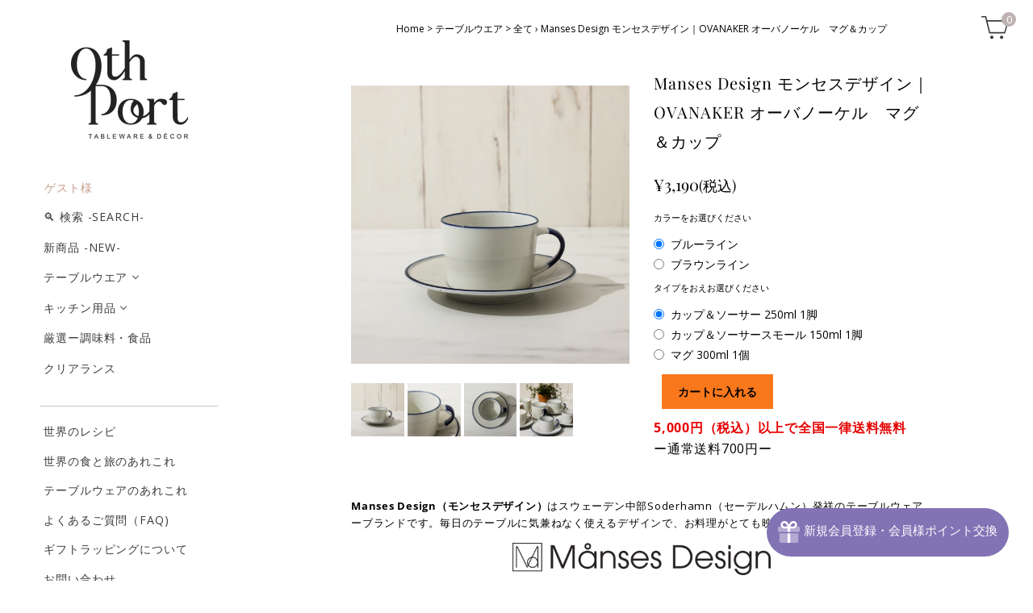

--- FILE ---
content_type: text/html; charset=utf-8
request_url: https://9thport.com/collections/tableware-all/products/manses-design-ovanaker-2
body_size: 42026
content:
<!doctype html>
<html class="no-js" lang="ja">

<head>


<meta name="google-site-verification" content="PXB-5Yai9lDdYv0LoowyRCz1LUw4i5LZXNrt--TUgc8" />
  <meta charset="utf-8">
  <meta http-equiv="x-ua-compatible" content="ie=edge">

<!-- Google Tag Manager -->
<script>(function(w,d,s,l,i){w[l]=w[l]||[];w[l].push({'gtm.start':
new Date().getTime(),event:'gtm.js'});var f=d.getElementsByTagName(s)[0],
j=d.createElement(s),dl=l!='dataLayer'?'&l='+l:'';j.async=true;j.src=
'https://www.googletagmanager.com/gtm.js?id='+i+dl;f.parentNode.insertBefore(j,f);
})(window,document,'script','dataLayer','GTM-NQ8QHHP');</script>
<!-- End Google Tag Manager -->
  
  <title>Manses Design モンセスデザイン｜オーバノーケル カップ＆マグ - 通販サイトのナインスポート (9th Port)</title>

  








  <script type="application/ld+json">
    {
      "@context": "http://schema.org",
      "@type": "BreadcrumbList",
      "itemListElement": [
      
          
            {
              "@type": "ListItem",
              "position": 1,
              "item": {
                "@id": "https://9thport.com/collections",
                "name": "カテゴリー"
              }
            },
            {
              "@type": "ListItem",
              "position": 2,
              "item": {
                "@id": "https://9thport.com/collections/tableware-all",
                "name": "All Tableware_テーブルウェアすべて"
              }
            },
          
          {
            "@type": "ListItem",
            "position": 3,
            "item": {
              "@id": "https://9thport.com/collections/tableware-all/products/manses-design-ovanaker-2",
              "name": "Manses Design モンセスデザイン｜OVANAKER オーバノーケル　マグ＆カップ"
            }
          }
        
      ]
    }
  </script>





  
  


  <script type="application/ld+json">
  {
    "@context": "http://schema.org/",
    "@type": "Product",
    "name": "Manses Design モンセスデザイン｜OVANAKER オーバノーケル　マグ＆カップ",
    "image": "https:\/\/9thport.com\/cdn\/shop\/products\/01_M_OV_CSBL250_1024x1024.jpg?v=1617288487",
    
      "description": "\u003cp style=\"text-align: left;\" data-mce-style=\"text-align: center;\"\u003e\u003cstrong\u003eManses Design（モンセスデザイン）\u003c\/strong\u003eはスウェーデン中部Soderhamn（セーデルハムン）発祥のテーブルウェアーブランドです。毎日のテーブルに気兼ねなく使えるデザインで、お料理がとても映える色合いが特徴です。\u003cbr\u003e\u003c\/p\u003e\n\u003cp style=\"text-align: left;\"\u003e\u003cspan style=\"text-decoration: underline;\"\u003e\u003cmeta charset=\"utf-8\"\u003e\u003c\/span\u003e\u003cimg src=\"https:\/\/cdn.shopify.com\/s\/files\/1\/0454\/5524\/5462\/files\/manses_LOGO_480x480.png?v=1647246932\" width=\"320\" height=\"40\" style=\"display: block; margin-left: auto; margin-right: auto;\" data-mce-src=\"https:\/\/cdn.shopify.com\/s\/files\/1\/0454\/5524\/5462\/files\/manses_LOGO_480x480.png?v=1647246932\" data-mce-style=\"display: block; margin-left: auto; margin-right: auto;\"\u003e\u003c\/p\u003e\n\u003cp style=\"text-align: left;\"\u003e\u003cimg height=\"346\" width=\"346\" style=\"display: block; margin-left: auto; margin-right: auto;\" src=\"https:\/\/cdn.shopify.com\/s\/files\/1\/0454\/5524\/5462\/files\/00_M_OV_all_480x480.jpg?v=1669962169\" alt=\"\"\u003e\u003c\/p\u003e\n\u003cp style=\"text-align: left;\"\u003e\u003cstrong\u003eOVANAKER（オーバノーケル）シリーズ\u003c\/strong\u003eはスウェーデンデザインのメイドインスリランカ。素地のランダムな黒点とハンドペイントされた磁器で、とても扱いやすいテーブルウェアーです。色あざかやなブルーのラインと、落ち着いたブラウンラインの２色を用意しました。\u003c\/p\u003e\n\u003cp style=\"text-align: center;\" data-mce-style=\"text-align: center;\"\u003e\u003cspan style=\"color: #2b00ff;\"\u003e\u003ca href=\"https:\/\/9thport.com\/collections\/cups-mugs\"\u003e\u003cimg data-mce-fragment=\"1\" src=\"https:\/\/cdn.shopify.com\/s\/files\/1\/0454\/5524\/5462\/files\/Cups_mugsCollectionbanner_2_480x480.png?v=1665200416\" alt=\"\" data-mce-src=\"https:\/\/cdn.shopify.com\/s\/files\/1\/0454\/5524\/5462\/files\/Cups_mugsCollectionbanner_2_480x480.png?v=1665200416\"\u003e\u003c\/a\u003e\u003c\/span\u003e\u003cbr\u003e\u003cimg\u003e\u003cbr\u003e\u003c\/p\u003e\n\u003cdiv class=\"flexbox\"\u003e\n\u003csection class=\"p_left\"\u003e\n\u003ch4 class=\"p_title\"\u003eDetails\u003c\/h4\u003e\n\u003cul\u003e\n\u003cli\u003eMaterial: 磁器\u003c\/li\u003e\n\u003cli\u003eMade in: \u003cspan data-mce-fragment=\"1\"\u003eSrilanka（スリランカ）\u003c\/span\u003e\n\u003c\/li\u003e\n\u003cli\u003eCare: 電子レンジ可、オーブン可、食洗機可\u003c\/li\u003e\n\u003cli\u003eNote: \u003cspan data-mce-fragment=\"1\"\u003e商品写真はできる限り実物の色に近づけるよう徹底しておりますが、 お使いのモニター設定、お部屋の照明等により実際の商品と色味が異なる場合がございます。\u003c\/span\u003e\n\u003c\/li\u003e\n\u003c\/ul\u003e\n\u003c\/section\u003e\n\u003csection class=\"p_right\"\u003e\n\u003ch4 class=\"p_title\"\u003eSize\u003c\/h4\u003e\n\u003cul\u003e\n\u003cli\u003e\n\u003cmeta charset=\"UTF-8\"\u003e \u003cspan data-mce-fragment=\"1\"\u003eカップ＆ソーサー 250ml \u003c\/span\u003e\u003cbr\u003eカップ：φ9cm×H6.5cm \/ ソーサー：φ16cm\u003c\/li\u003e\n\u003cli\u003e\n\u003cmeta charset=\"utf-8\"\u003e \u003cmeta charset=\"UTF-8\"\u003e \u003cspan data-mce-fragment=\"1\"\u003eカップ＆ソーサースモール 150ml \u003c\/span\u003e\u003cbr\u003e\u003cmeta charset=\"utf-8\"\u003e \u003cspan data-mce-fragment=\"1\"\u003eカップ：\u003c\/span\u003eφ6.5cm×H5.5cm \/ \u003cmeta charset=\"utf-8\"\u003e \u003cspan data-mce-fragment=\"1\"\u003eソーサー：\u003c\/span\u003eφ14.5cm\u003c\/li\u003e\n\u003cli\u003e\n\u003cmeta charset=\"UTF-8\"\u003e \u003cspan data-mce-fragment=\"1\"\u003eマグ 300ml：\u003c\/span\u003eφ9cm×H8cm\u003c\/li\u003e\n\u003c\/ul\u003e\n\u003c\/section\u003e\n\u003c\/div\u003e",
    
    
      "brand": {
        "@type": "Thing",
        "name": "9th Port"
      },
    
    
      "sku": "TCM0003-001s",
    
    
    "offers": {
      "@type": "Offer",
      "priceCurrency": "JPY",
      "price": 3190.0,
      "availability": "http://schema.org/InStock",
      "url": "https://9thport.com/products/manses-design-ovanaker-2?variant=39393644183702",
      "seller": {
        "@type": "Organization",
        "name": "9th Port"
      },
      "priceValidUntil": "2026-11-12"
    }
  }
  </script>




<script type="application/ld+json">
  {
    "@context": "http://schema.org",
    "@type": "WebSite",
    "name": "9th Port",
    "url": "https://9thport.com"
  }
</script>


  
    <meta name="description" content="Manses Design（モンセスデザイン）はスウェーデン中部Soderhamn（セーデルハムン）発祥のテーブルウェアブランドです。毎日のテーブルに気兼ねなく使えるデザインで、お料理がとても映える色合いが特徴です。 OVANAKER（オーバノーケル）シリーズはスウェーデンデザインのメイドインスリランカ。素地のランダムな黒点とハンドペイントされた磁器で、とても扱いやすいテーブルウェアです。色あざかやなブルーのラインと、落ち着いたブラウンラインの２色カップとマグを用意しました。" />
  
  
  <link rel="shortcut icon" href="//9thport.com/cdn/shop/files/9th-port-favicon_3c6dbafa-d4a3-45f1-ba46-01a806708540_32x32.gif?v=1614339819" type="image/png">


  
    <link rel="canonical" href="https://9thport.com/products/manses-design-ovanaker-2" />
  

  <meta name="viewport" content="width=device-width" />

  <script>(function(H){H.className=H.className.replace(/\bno-js\b/,'js')})(document.documentElement)</script>

  
<script>window.performance && window.performance.mark && window.performance.mark('shopify.content_for_header.start');</script><meta name="google-site-verification" content="0YiwQQ_XUd5cEt-PGZgIGXKohtia_2d7yQDyxj6GetE">
<meta id="shopify-digital-wallet" name="shopify-digital-wallet" content="/45455245462/digital_wallets/dialog">
<meta name="shopify-checkout-api-token" content="bd6160cc8297caf47e20d2a27fba476d">
<link rel="alternate" type="application/json+oembed" href="https://9thport.com/products/manses-design-ovanaker-2.oembed">
<script async="async" src="/checkouts/internal/preloads.js?locale=ja-JP"></script>
<link rel="preconnect" href="https://shop.app" crossorigin="anonymous">
<script async="async" src="https://shop.app/checkouts/internal/preloads.js?locale=ja-JP&shop_id=45455245462" crossorigin="anonymous"></script>
<script id="apple-pay-shop-capabilities" type="application/json">{"shopId":45455245462,"countryCode":"JP","currencyCode":"JPY","merchantCapabilities":["supports3DS"],"merchantId":"gid:\/\/shopify\/Shop\/45455245462","merchantName":"9th Port","requiredBillingContactFields":["postalAddress","email","phone"],"requiredShippingContactFields":["postalAddress","email","phone"],"shippingType":"shipping","supportedNetworks":["visa","masterCard","amex","jcb","discover"],"total":{"type":"pending","label":"9th Port","amount":"1.00"},"shopifyPaymentsEnabled":true,"supportsSubscriptions":true}</script>
<script id="shopify-features" type="application/json">{"accessToken":"bd6160cc8297caf47e20d2a27fba476d","betas":["rich-media-storefront-analytics"],"domain":"9thport.com","predictiveSearch":false,"shopId":45455245462,"locale":"ja"}</script>
<script>var Shopify = Shopify || {};
Shopify.shop = "9thport.myshopify.com";
Shopify.locale = "ja";
Shopify.currency = {"active":"JPY","rate":"1.0"};
Shopify.country = "JP";
Shopify.theme = {"name":"9th Port Theme(Active)","id":108981616790,"schema_name":"Vogue","schema_version":"4.6.1","theme_store_id":808,"role":"main"};
Shopify.theme.handle = "null";
Shopify.theme.style = {"id":null,"handle":null};
Shopify.cdnHost = "9thport.com/cdn";
Shopify.routes = Shopify.routes || {};
Shopify.routes.root = "/";</script>
<script type="module">!function(o){(o.Shopify=o.Shopify||{}).modules=!0}(window);</script>
<script>!function(o){function n(){var o=[];function n(){o.push(Array.prototype.slice.apply(arguments))}return n.q=o,n}var t=o.Shopify=o.Shopify||{};t.loadFeatures=n(),t.autoloadFeatures=n()}(window);</script>
<script>
  window.ShopifyPay = window.ShopifyPay || {};
  window.ShopifyPay.apiHost = "shop.app\/pay";
  window.ShopifyPay.redirectState = null;
</script>
<script id="shop-js-analytics" type="application/json">{"pageType":"product"}</script>
<script defer="defer" async type="module" src="//9thport.com/cdn/shopifycloud/shop-js/modules/v2/client.init-shop-cart-sync_CC4YuqVi.ja.esm.js"></script>
<script defer="defer" async type="module" src="//9thport.com/cdn/shopifycloud/shop-js/modules/v2/chunk.common_JNsxW_hy.esm.js"></script>
<script type="module">
  await import("//9thport.com/cdn/shopifycloud/shop-js/modules/v2/client.init-shop-cart-sync_CC4YuqVi.ja.esm.js");
await import("//9thport.com/cdn/shopifycloud/shop-js/modules/v2/chunk.common_JNsxW_hy.esm.js");

  window.Shopify.SignInWithShop?.initShopCartSync?.({"fedCMEnabled":true,"windoidEnabled":true});

</script>
<script>
  window.Shopify = window.Shopify || {};
  if (!window.Shopify.featureAssets) window.Shopify.featureAssets = {};
  window.Shopify.featureAssets['shop-js'] = {"shop-cart-sync":["modules/v2/client.shop-cart-sync_DZKJhNnS.ja.esm.js","modules/v2/chunk.common_JNsxW_hy.esm.js"],"shop-button":["modules/v2/client.shop-button_CtAZ5b04.ja.esm.js","modules/v2/chunk.common_JNsxW_hy.esm.js"],"init-windoid":["modules/v2/client.init-windoid_B2dtFzdB.ja.esm.js","modules/v2/chunk.common_JNsxW_hy.esm.js"],"shop-cash-offers":["modules/v2/client.shop-cash-offers_BFZU_74l.ja.esm.js","modules/v2/chunk.common_JNsxW_hy.esm.js","modules/v2/chunk.modal_Ch6XzNAh.esm.js"],"init-fed-cm":["modules/v2/client.init-fed-cm_BS1RZQwM.ja.esm.js","modules/v2/chunk.common_JNsxW_hy.esm.js"],"init-shop-email-lookup-coordinator":["modules/v2/client.init-shop-email-lookup-coordinator_CdmTNhge.ja.esm.js","modules/v2/chunk.common_JNsxW_hy.esm.js"],"shop-toast-manager":["modules/v2/client.shop-toast-manager_DT16empF.ja.esm.js","modules/v2/chunk.common_JNsxW_hy.esm.js"],"shop-login-button":["modules/v2/client.shop-login-button_DGYhW4Oo.ja.esm.js","modules/v2/chunk.common_JNsxW_hy.esm.js","modules/v2/chunk.modal_Ch6XzNAh.esm.js"],"pay-button":["modules/v2/client.pay-button_Cy3iYUOh.ja.esm.js","modules/v2/chunk.common_JNsxW_hy.esm.js"],"init-shop-cart-sync":["modules/v2/client.init-shop-cart-sync_CC4YuqVi.ja.esm.js","modules/v2/chunk.common_JNsxW_hy.esm.js"],"init-customer-accounts-sign-up":["modules/v2/client.init-customer-accounts-sign-up_BeUomgJ_.ja.esm.js","modules/v2/client.shop-login-button_DGYhW4Oo.ja.esm.js","modules/v2/chunk.common_JNsxW_hy.esm.js","modules/v2/chunk.modal_Ch6XzNAh.esm.js"],"avatar":["modules/v2/client.avatar_BTnouDA3.ja.esm.js"],"init-customer-accounts":["modules/v2/client.init-customer-accounts_D-4kOVRU.ja.esm.js","modules/v2/client.shop-login-button_DGYhW4Oo.ja.esm.js","modules/v2/chunk.common_JNsxW_hy.esm.js","modules/v2/chunk.modal_Ch6XzNAh.esm.js"],"init-shop-for-new-customer-accounts":["modules/v2/client.init-shop-for-new-customer-accounts_Ss5jXvrw.ja.esm.js","modules/v2/client.shop-login-button_DGYhW4Oo.ja.esm.js","modules/v2/chunk.common_JNsxW_hy.esm.js","modules/v2/chunk.modal_Ch6XzNAh.esm.js"],"checkout-modal":["modules/v2/client.checkout-modal_HhZhsXK2.ja.esm.js","modules/v2/chunk.common_JNsxW_hy.esm.js","modules/v2/chunk.modal_Ch6XzNAh.esm.js"],"shop-follow-button":["modules/v2/client.shop-follow-button_i8-bImU4.ja.esm.js","modules/v2/chunk.common_JNsxW_hy.esm.js","modules/v2/chunk.modal_Ch6XzNAh.esm.js"],"shop-login":["modules/v2/client.shop-login_DEdkq41m.ja.esm.js","modules/v2/chunk.common_JNsxW_hy.esm.js","modules/v2/chunk.modal_Ch6XzNAh.esm.js"],"lead-capture":["modules/v2/client.lead-capture_D_Xx6Tri.ja.esm.js","modules/v2/chunk.common_JNsxW_hy.esm.js","modules/v2/chunk.modal_Ch6XzNAh.esm.js"],"payment-terms":["modules/v2/client.payment-terms_aSiaBYfH.ja.esm.js","modules/v2/chunk.common_JNsxW_hy.esm.js","modules/v2/chunk.modal_Ch6XzNAh.esm.js"]};
</script>
<script>(function() {
  var isLoaded = false;
  function asyncLoad() {
    if (isLoaded) return;
    isLoaded = true;
    var urls = ["https:\/\/cdn1.stamped.io\/files\/widget.min.js?shop=9thport.myshopify.com","https:\/\/stack-discounts.merchantyard.com\/js\/integrations\/script.js?v=19562\u0026shop=9thport.myshopify.com","https:\/\/wrapin.prezenapps.com\/public\/js\/load-wrapin-app.js?shop=9thport.myshopify.com","https:\/\/asia-northeast1-affiliate-pr.cloudfunctions.net\/script?shop=9thport.myshopify.com","\/\/app.backinstock.org\/widget\/32634_1746005670.js?category=bis\u0026v=6\u0026shop=9thport.myshopify.com"];
    for (var i = 0; i < urls.length; i++) {
      var s = document.createElement('script');
      s.type = 'text/javascript';
      s.async = true;
      s.src = urls[i];
      var x = document.getElementsByTagName('script')[0];
      x.parentNode.insertBefore(s, x);
    }
  };
  if(window.attachEvent) {
    window.attachEvent('onload', asyncLoad);
  } else {
    window.addEventListener('load', asyncLoad, false);
  }
})();</script>
<script id="__st">var __st={"a":45455245462,"offset":32400,"reqid":"b158306c-5870-4499-a236-9c88bd096624-1762891218","pageurl":"9thport.com\/collections\/tableware-all\/products\/manses-design-ovanaker-2","u":"94278210234e","p":"product","rtyp":"product","rid":6583850270870};</script>
<script>window.ShopifyPaypalV4VisibilityTracking = true;</script>
<script id="form-persister">!function(){'use strict';const t='contact',e='new_comment',n=[[t,t],['blogs',e],['comments',e],[t,'customer']],o='password',r='form_key',c=['recaptcha-v3-token','g-recaptcha-response','h-captcha-response',o],s=()=>{try{return window.sessionStorage}catch{return}},i='__shopify_v',u=t=>t.elements[r],a=function(){const t=[...n].map((([t,e])=>`form[action*='/${t}']:not([data-nocaptcha='true']) input[name='form_type'][value='${e}']`)).join(',');var e;return e=t,()=>e?[...document.querySelectorAll(e)].map((t=>t.form)):[]}();function m(t){const e=u(t);a().includes(t)&&(!e||!e.value)&&function(t){try{if(!s())return;!function(t){const e=s();if(!e)return;const n=u(t);if(!n)return;const o=n.value;o&&e.removeItem(o)}(t);const e=Array.from(Array(32),(()=>Math.random().toString(36)[2])).join('');!function(t,e){u(t)||t.append(Object.assign(document.createElement('input'),{type:'hidden',name:r})),t.elements[r].value=e}(t,e),function(t,e){const n=s();if(!n)return;const r=[...t.querySelectorAll(`input[type='${o}']`)].map((({name:t})=>t)),u=[...c,...r],a={};for(const[o,c]of new FormData(t).entries())u.includes(o)||(a[o]=c);n.setItem(e,JSON.stringify({[i]:1,action:t.action,data:a}))}(t,e)}catch(e){console.error('failed to persist form',e)}}(t)}const f=t=>{if('true'===t.dataset.persistBound)return;const e=function(t,e){const n=function(t){return'function'==typeof t.submit?t.submit:HTMLFormElement.prototype.submit}(t).bind(t);return function(){let t;return()=>{t||(t=!0,(()=>{try{e(),n()}catch(t){(t=>{console.error('form submit failed',t)})(t)}})(),setTimeout((()=>t=!1),250))}}()}(t,(()=>{m(t)}));!function(t,e){if('function'==typeof t.submit&&'function'==typeof e)try{t.submit=e}catch{}}(t,e),t.addEventListener('submit',(t=>{t.preventDefault(),e()})),t.dataset.persistBound='true'};!function(){function t(t){const e=(t=>{const e=t.target;return e instanceof HTMLFormElement?e:e&&e.form})(t);e&&m(e)}document.addEventListener('submit',t),document.addEventListener('DOMContentLoaded',(()=>{const e=a();for(const t of e)f(t);var n;n=document.body,new window.MutationObserver((t=>{for(const e of t)if('childList'===e.type&&e.addedNodes.length)for(const t of e.addedNodes)1===t.nodeType&&'FORM'===t.tagName&&a().includes(t)&&f(t)})).observe(n,{childList:!0,subtree:!0,attributes:!1}),document.removeEventListener('submit',t)}))}()}();</script>
<script integrity="sha256-52AcMU7V7pcBOXWImdc/TAGTFKeNjmkeM1Pvks/DTgc=" data-source-attribution="shopify.loadfeatures" defer="defer" src="//9thport.com/cdn/shopifycloud/storefront/assets/storefront/load_feature-81c60534.js" crossorigin="anonymous"></script>
<script crossorigin="anonymous" defer="defer" src="//9thport.com/cdn/shopifycloud/storefront/assets/shopify_pay/storefront-65b4c6d7.js?v=20250812"></script>
<script data-source-attribution="shopify.dynamic_checkout.dynamic.init">var Shopify=Shopify||{};Shopify.PaymentButton=Shopify.PaymentButton||{isStorefrontPortableWallets:!0,init:function(){window.Shopify.PaymentButton.init=function(){};var t=document.createElement("script");t.src="https://9thport.com/cdn/shopifycloud/portable-wallets/latest/portable-wallets.ja.js",t.type="module",document.head.appendChild(t)}};
</script>
<script data-source-attribution="shopify.dynamic_checkout.buyer_consent">
  function portableWalletsHideBuyerConsent(e){var t=document.getElementById("shopify-buyer-consent"),n=document.getElementById("shopify-subscription-policy-button");t&&n&&(t.classList.add("hidden"),t.setAttribute("aria-hidden","true"),n.removeEventListener("click",e))}function portableWalletsShowBuyerConsent(e){var t=document.getElementById("shopify-buyer-consent"),n=document.getElementById("shopify-subscription-policy-button");t&&n&&(t.classList.remove("hidden"),t.removeAttribute("aria-hidden"),n.addEventListener("click",e))}window.Shopify?.PaymentButton&&(window.Shopify.PaymentButton.hideBuyerConsent=portableWalletsHideBuyerConsent,window.Shopify.PaymentButton.showBuyerConsent=portableWalletsShowBuyerConsent);
</script>
<script data-source-attribution="shopify.dynamic_checkout.cart.bootstrap">document.addEventListener("DOMContentLoaded",(function(){function t(){return document.querySelector("shopify-accelerated-checkout-cart, shopify-accelerated-checkout")}if(t())Shopify.PaymentButton.init();else{new MutationObserver((function(e,n){t()&&(Shopify.PaymentButton.init(),n.disconnect())})).observe(document.body,{childList:!0,subtree:!0})}}));
</script>
<link id="shopify-accelerated-checkout-styles" rel="stylesheet" media="screen" href="https://9thport.com/cdn/shopifycloud/portable-wallets/latest/accelerated-checkout-backwards-compat.css" crossorigin="anonymous">
<style id="shopify-accelerated-checkout-cart">
        #shopify-buyer-consent {
  margin-top: 1em;
  display: inline-block;
  width: 100%;
}

#shopify-buyer-consent.hidden {
  display: none;
}

#shopify-subscription-policy-button {
  background: none;
  border: none;
  padding: 0;
  text-decoration: underline;
  font-size: inherit;
  cursor: pointer;
}

#shopify-subscription-policy-button::before {
  box-shadow: none;
}

      </style>

<script>window.performance && window.performance.mark && window.performance.mark('shopify.content_for_header.end');</script>

  
  















<meta property="og:site_name" content="9th Port">
<meta property="og:url" content="https://9thport.com/products/manses-design-ovanaker-2">
<meta property="og:title" content="Manses Design モンセスデザイン｜OVANAKER オーバノーケル　マグ＆カップ">
<meta property="og:type" content="website">
<meta property="og:description" content="Manses Design（モンセスデザイン）はスウェーデン中部Soderhamn（セーデルハムン）発祥のテーブルウェアブランドです。毎日のテーブルに気兼ねなく使えるデザインで、お料理がとても映える色合いが特徴です。 OVANAKER（オーバノーケル）シリーズはスウェーデンデザインのメイドインスリランカ。素地のランダムな黒点とハンドペイントされた磁器で、とても扱いやすいテーブルウェアです。色あざかやなブルーのラインと、落ち着いたブラウンラインの２色カップとマグを用意しました。">




    
    
    

    
    
    <meta
      property="og:image"
      content="https://9thport.com/cdn/shop/products/00_M_OV_all_1200x1200.jpg?v=1617288489"
    />
    <meta
      property="og:image:secure_url"
      content="https://9thport.com/cdn/shop/products/00_M_OV_all_1200x1200.jpg?v=1617288489"
    />
    <meta property="og:image:width" content="1200" />
    <meta property="og:image:height" content="1200" />
    
    
    <meta property="og:image:alt" content="Social media image" />
  
















<meta name="twitter:title" content="Manses Design モンセスデザイン｜オーバノーケル カップ＆マグ - 通販サイトのナインスポート (9th Port)">
<meta name="twitter:description" content="Manses Design（モンセスデザイン）はスウェーデン中部Soderhamn（セーデルハムン）発祥のテーブルウェアブランドです。毎日のテーブルに気兼ねなく使えるデザインで、お料理がとても映える色合いが特徴です。 OVANAKER（オーバノーケル）シリーズはスウェーデンデザインのメイドインスリランカ。素地のランダムな黒点とハンドペイントされた磁器で、とても扱いやすいテーブルウェアです。色あざかやなブルーのラインと、落ち着いたブラウンラインの２色カップとマグを用意しました。">


    
    
    
      
      
      <meta name="twitter:card" content="summary">
    
    
    <meta
      property="twitter:image"
      content="https://9thport.com/cdn/shop/products/00_M_OV_all_1200x1200_crop_center.jpg?v=1617288489"
    />
    <meta property="twitter:image:width" content="1200" />
    <meta property="twitter:image:height" content="1200" />
    
    
    <meta property="twitter:image:alt" content="Social media image" />
  



  <!-- Theme CSS -->
  <link href="//9thport.com/cdn/shop/t/2/assets/theme.scss.css?v=132779338865485602731759259865" rel="stylesheet" type="text/css" media="all" />
  <link href="//9thport.com/cdn/shop/t/2/assets/custom.css?v=108891754955599593771635746360" rel="stylesheet" type="text/css" media="all" />

  <!-- Theme object -->
  
  <script>
    window.Theme = {};
    window.Theme.version = "4.4.3";
  
    window.Theme.moneyFormat = "¥{{amount_no_decimals}}";
  
    window.Theme.shippingCalcErrorMessage = "Error: zip / postal code --error_message--";
    window.Theme.shippingCalcMultiRates = "There are --number_of_rates-- shipping rates available for --address--, starting at --rate--.";
    window.Theme.shippingCalcOneRate = "There is one shipping rate available for --address--.";
    window.Theme.shippingCalcNoRates = "We do not ship to this destination.";
    window.Theme.shippingCalcRateValues = "--rate_title-- at --rate--";
    window.Theme.addToCartText = "Add to cart";
    window.Theme.soldOutText = "Sold out";
    window.Theme.unavailableText = "Unavailable";
    window.Theme.processingText = "Processing...";
    window.Theme.gridSpacing = "10px";
  
    window.Theme.customerLoggedIn = false;
  
    window.Theme.routes = {
      "root_url": "/",
      "account_url": "/account",
      "account_login_url": "/account/login",
      "account_logout_url": "/account/logout",
      "account_register_url": "/account/register",
      "account_addresses_url": "/account/addresses",
      "collections_url": "/collections",
      "all_products_collection_url": "/collections/all",
      "search_url": "/search",
      "cart_url": "/cart",
      "cart_add_url": "/cart/add",
      "cart_change_url": "/cart/change",
      "cart_clear_url": "/cart/clear",
      "product_recommendations_url": "/recommendations/products",
    };
  </script>
 

<script>window.__pagefly_analytics_settings__={"acceptTracking":false};</script>
  <!-- Global site tag (gtag.js) - Google Ads: 415888432 -->
<script async src="https://www.googletagmanager.com/gtag/js?id=AW-415888432"></script>
<script>
  window.dataLayer = window.dataLayer || [];
  function gtag(){dataLayer.push(arguments);}
  gtag('js', new Date());

  gtag('config', 'AW-415888432');
</script>
<script src="//9thport.com/cdn/shop/t/2/assets/custom.js?v=103220469674317557961629704924" defer="defer"></script>
 <link rel="dns-prefetch" href="https://cdn.secomapp.com/">
<link rel="dns-prefetch" href="https://ajax.googleapis.com/">
<link rel="dns-prefetch" href="https://cdnjs.cloudflare.com/">
<link rel="preload" as="stylesheet" href="//9thport.com/cdn/shop/t/2/assets/sca-pp.css?v=178374312540912810101639374529">

<link rel="stylesheet" href="//9thport.com/cdn/shop/t/2/assets/sca-pp.css?v=178374312540912810101639374529">
 <script>
  
  SCAPPShop = {};
    
  </script> 

<!-- Go SubscRide -->

<!-- End Go SubscRide -->
<!-- BEGIN app block: shopify://apps/pagefly-page-builder/blocks/app-embed/83e179f7-59a0-4589-8c66-c0dddf959200 -->

<!-- BEGIN app snippet: pagefly-cro-ab-testing-main -->







<script>
  ;(function () {
    const url = new URL(window.location)
    const viewParam = url.searchParams.get('view')
    if (viewParam && viewParam.includes('variant-pf-')) {
      url.searchParams.set('pf_v', viewParam)
      url.searchParams.delete('view')
      window.history.replaceState({}, '', url)
    }
  })()
</script>



<script type='module'>
  
  window.PAGEFLY_CRO = window.PAGEFLY_CRO || {}

  window.PAGEFLY_CRO['data_debug'] = {
    original_template_suffix: "pf-9dfbaa99",
    allow_ab_test: false,
    ab_test_start_time: 0,
    ab_test_end_time: 0,
    today_date_time: 1762891219000,
  }
  window.PAGEFLY_CRO['GA4'] = { enabled: false}
</script>

<!-- END app snippet -->








  <script src='https://cdn.shopify.com/extensions/019a5cab-74ee-7a22-8c97-81212c776609/pagefly-193/assets/pagefly-helper.js' defer='defer'></script>

  <script src='https://cdn.shopify.com/extensions/019a5cab-74ee-7a22-8c97-81212c776609/pagefly-193/assets/pagefly-general-helper.js' defer='defer'></script>

  <script src='https://cdn.shopify.com/extensions/019a5cab-74ee-7a22-8c97-81212c776609/pagefly-193/assets/pagefly-snap-slider.js' defer='defer'></script>

  <script src='https://cdn.shopify.com/extensions/019a5cab-74ee-7a22-8c97-81212c776609/pagefly-193/assets/pagefly-slideshow-v3.js' defer='defer'></script>

  <script src='https://cdn.shopify.com/extensions/019a5cab-74ee-7a22-8c97-81212c776609/pagefly-193/assets/pagefly-slideshow-v4.js' defer='defer'></script>

  <script src='https://cdn.shopify.com/extensions/019a5cab-74ee-7a22-8c97-81212c776609/pagefly-193/assets/pagefly-glider.js' defer='defer'></script>

  <script src='https://cdn.shopify.com/extensions/019a5cab-74ee-7a22-8c97-81212c776609/pagefly-193/assets/pagefly-slideshow-v1-v2.js' defer='defer'></script>

  <script src='https://cdn.shopify.com/extensions/019a5cab-74ee-7a22-8c97-81212c776609/pagefly-193/assets/pagefly-product-media.js' defer='defer'></script>

  <script src='https://cdn.shopify.com/extensions/019a5cab-74ee-7a22-8c97-81212c776609/pagefly-193/assets/pagefly-product.js' defer='defer'></script>


<script id='pagefly-helper-data' type='application/json'>
  {
    "page_optimization": {
      "assets_prefetching": false
    },
    "elements_asset_mapper": {
      "Accordion": "https://cdn.shopify.com/extensions/019a5cab-74ee-7a22-8c97-81212c776609/pagefly-193/assets/pagefly-accordion.js",
      "Accordion3": "https://cdn.shopify.com/extensions/019a5cab-74ee-7a22-8c97-81212c776609/pagefly-193/assets/pagefly-accordion3.js",
      "CountDown": "https://cdn.shopify.com/extensions/019a5cab-74ee-7a22-8c97-81212c776609/pagefly-193/assets/pagefly-countdown.js",
      "GMap1": "https://cdn.shopify.com/extensions/019a5cab-74ee-7a22-8c97-81212c776609/pagefly-193/assets/pagefly-gmap.js",
      "GMap2": "https://cdn.shopify.com/extensions/019a5cab-74ee-7a22-8c97-81212c776609/pagefly-193/assets/pagefly-gmap.js",
      "GMapBasicV2": "https://cdn.shopify.com/extensions/019a5cab-74ee-7a22-8c97-81212c776609/pagefly-193/assets/pagefly-gmap.js",
      "GMapAdvancedV2": "https://cdn.shopify.com/extensions/019a5cab-74ee-7a22-8c97-81212c776609/pagefly-193/assets/pagefly-gmap.js",
      "HTML.Video": "https://cdn.shopify.com/extensions/019a5cab-74ee-7a22-8c97-81212c776609/pagefly-193/assets/pagefly-htmlvideo.js",
      "HTML.Video2": "https://cdn.shopify.com/extensions/019a5cab-74ee-7a22-8c97-81212c776609/pagefly-193/assets/pagefly-htmlvideo2.js",
      "HTML.Video3": "https://cdn.shopify.com/extensions/019a5cab-74ee-7a22-8c97-81212c776609/pagefly-193/assets/pagefly-htmlvideo2.js",
      "BackgroundVideo": "https://cdn.shopify.com/extensions/019a5cab-74ee-7a22-8c97-81212c776609/pagefly-193/assets/pagefly-htmlvideo2.js",
      "Instagram": "https://cdn.shopify.com/extensions/019a5cab-74ee-7a22-8c97-81212c776609/pagefly-193/assets/pagefly-instagram.js",
      "Instagram2": "https://cdn.shopify.com/extensions/019a5cab-74ee-7a22-8c97-81212c776609/pagefly-193/assets/pagefly-instagram.js",
      "Insta3": "https://cdn.shopify.com/extensions/019a5cab-74ee-7a22-8c97-81212c776609/pagefly-193/assets/pagefly-instagram3.js",
      "Tabs": "https://cdn.shopify.com/extensions/019a5cab-74ee-7a22-8c97-81212c776609/pagefly-193/assets/pagefly-tab.js",
      "Tabs3": "https://cdn.shopify.com/extensions/019a5cab-74ee-7a22-8c97-81212c776609/pagefly-193/assets/pagefly-tab3.js",
      "ProductBox": "https://cdn.shopify.com/extensions/019a5cab-74ee-7a22-8c97-81212c776609/pagefly-193/assets/pagefly-cart.js",
      "FBPageBox2": "https://cdn.shopify.com/extensions/019a5cab-74ee-7a22-8c97-81212c776609/pagefly-193/assets/pagefly-facebook.js",
      "FBLikeButton2": "https://cdn.shopify.com/extensions/019a5cab-74ee-7a22-8c97-81212c776609/pagefly-193/assets/pagefly-facebook.js",
      "TwitterFeed2": "https://cdn.shopify.com/extensions/019a5cab-74ee-7a22-8c97-81212c776609/pagefly-193/assets/pagefly-twitter.js",
      "Paragraph4": "https://cdn.shopify.com/extensions/019a5cab-74ee-7a22-8c97-81212c776609/pagefly-193/assets/pagefly-paragraph4.js",

      "AliReviews": "https://cdn.shopify.com/extensions/019a5cab-74ee-7a22-8c97-81212c776609/pagefly-193/assets/pagefly-3rd-elements.js",
      "BackInStock": "https://cdn.shopify.com/extensions/019a5cab-74ee-7a22-8c97-81212c776609/pagefly-193/assets/pagefly-3rd-elements.js",
      "GloboBackInStock": "https://cdn.shopify.com/extensions/019a5cab-74ee-7a22-8c97-81212c776609/pagefly-193/assets/pagefly-3rd-elements.js",
      "GrowaveWishlist": "https://cdn.shopify.com/extensions/019a5cab-74ee-7a22-8c97-81212c776609/pagefly-193/assets/pagefly-3rd-elements.js",
      "InfiniteOptionsShopPad": "https://cdn.shopify.com/extensions/019a5cab-74ee-7a22-8c97-81212c776609/pagefly-193/assets/pagefly-3rd-elements.js",
      "InkybayProductPersonalizer": "https://cdn.shopify.com/extensions/019a5cab-74ee-7a22-8c97-81212c776609/pagefly-193/assets/pagefly-3rd-elements.js",
      "LimeSpot": "https://cdn.shopify.com/extensions/019a5cab-74ee-7a22-8c97-81212c776609/pagefly-193/assets/pagefly-3rd-elements.js",
      "Loox": "https://cdn.shopify.com/extensions/019a5cab-74ee-7a22-8c97-81212c776609/pagefly-193/assets/pagefly-3rd-elements.js",
      "Opinew": "https://cdn.shopify.com/extensions/019a5cab-74ee-7a22-8c97-81212c776609/pagefly-193/assets/pagefly-3rd-elements.js",
      "Powr": "https://cdn.shopify.com/extensions/019a5cab-74ee-7a22-8c97-81212c776609/pagefly-193/assets/pagefly-3rd-elements.js",
      "ProductReviews": "https://cdn.shopify.com/extensions/019a5cab-74ee-7a22-8c97-81212c776609/pagefly-193/assets/pagefly-3rd-elements.js",
      "PushOwl": "https://cdn.shopify.com/extensions/019a5cab-74ee-7a22-8c97-81212c776609/pagefly-193/assets/pagefly-3rd-elements.js",
      "ReCharge": "https://cdn.shopify.com/extensions/019a5cab-74ee-7a22-8c97-81212c776609/pagefly-193/assets/pagefly-3rd-elements.js",
      "Rivyo": "https://cdn.shopify.com/extensions/019a5cab-74ee-7a22-8c97-81212c776609/pagefly-193/assets/pagefly-3rd-elements.js",
      "TrackingMore": "https://cdn.shopify.com/extensions/019a5cab-74ee-7a22-8c97-81212c776609/pagefly-193/assets/pagefly-3rd-elements.js",
      "Vitals": "https://cdn.shopify.com/extensions/019a5cab-74ee-7a22-8c97-81212c776609/pagefly-193/assets/pagefly-3rd-elements.js",
      "Wiser": "https://cdn.shopify.com/extensions/019a5cab-74ee-7a22-8c97-81212c776609/pagefly-193/assets/pagefly-3rd-elements.js"
    },
    "custom_elements_mapper": {
      "pf-click-action-element": "https://cdn.shopify.com/extensions/019a5cab-74ee-7a22-8c97-81212c776609/pagefly-193/assets/pagefly-click-action-element.js",
      "pf-dialog-element": "https://cdn.shopify.com/extensions/019a5cab-74ee-7a22-8c97-81212c776609/pagefly-193/assets/pagefly-dialog-element.js"
    }
  }
</script>


<!-- END app block --><!-- BEGIN app block: shopify://apps/starapps-variant-image/blocks/starapps-via-embed/2a01d106-3d10-48e8-ba53-5cb971217ac4 -->


    
<script src="https://cdn.starapps.studio/apps/via/9thport/script-1754300012.js" async crossorigin="anonymous"></script>
    
    
      <script src="https://cdn.shopify.com/extensions/019a5415-ec59-7796-9774-1664787d4b7c/variant-image-automator-31/assets/store-front-error-tracking.js" via-js-type="error-tracking" defer></script>
    
    <script via-metafields>window.viaData = {
        limitOnProduct: null,
        viaStatus: null
      }
    </script>
<!-- END app block --><link href="https://cdn.shopify.com/extensions/0199a438-2b43-7d72-ba8c-f8472dfb5cdc/promotion-popup-allnew-26/assets/popup-main.css" rel="stylesheet" type="text/css" media="all">
<link href="https://monorail-edge.shopifysvc.com" rel="dns-prefetch">
<script>(function(){if ("sendBeacon" in navigator && "performance" in window) {try {var session_token_from_headers = performance.getEntriesByType('navigation')[0].serverTiming.find(x => x.name == '_s').description;} catch {var session_token_from_headers = undefined;}var session_cookie_matches = document.cookie.match(/_shopify_s=([^;]*)/);var session_token_from_cookie = session_cookie_matches && session_cookie_matches.length === 2 ? session_cookie_matches[1] : "";var session_token = session_token_from_headers || session_token_from_cookie || "";function handle_abandonment_event(e) {var entries = performance.getEntries().filter(function(entry) {return /monorail-edge.shopifysvc.com/.test(entry.name);});if (!window.abandonment_tracked && entries.length === 0) {window.abandonment_tracked = true;var currentMs = Date.now();var navigation_start = performance.timing.navigationStart;var payload = {shop_id: 45455245462,url: window.location.href,navigation_start,duration: currentMs - navigation_start,session_token,page_type: "product"};window.navigator.sendBeacon("https://monorail-edge.shopifysvc.com/v1/produce", JSON.stringify({schema_id: "online_store_buyer_site_abandonment/1.1",payload: payload,metadata: {event_created_at_ms: currentMs,event_sent_at_ms: currentMs}}));}}window.addEventListener('pagehide', handle_abandonment_event);}}());</script>
<script id="web-pixels-manager-setup">(function e(e,d,r,n,o){if(void 0===o&&(o={}),!Boolean(null===(a=null===(i=window.Shopify)||void 0===i?void 0:i.analytics)||void 0===a?void 0:a.replayQueue)){var i,a;window.Shopify=window.Shopify||{};var t=window.Shopify;t.analytics=t.analytics||{};var s=t.analytics;s.replayQueue=[],s.publish=function(e,d,r){return s.replayQueue.push([e,d,r]),!0};try{self.performance.mark("wpm:start")}catch(e){}var l=function(){var e={modern:/Edge?\/(1{2}[4-9]|1[2-9]\d|[2-9]\d{2}|\d{4,})\.\d+(\.\d+|)|Firefox\/(1{2}[4-9]|1[2-9]\d|[2-9]\d{2}|\d{4,})\.\d+(\.\d+|)|Chrom(ium|e)\/(9{2}|\d{3,})\.\d+(\.\d+|)|(Maci|X1{2}).+ Version\/(15\.\d+|(1[6-9]|[2-9]\d|\d{3,})\.\d+)([,.]\d+|)( \(\w+\)|)( Mobile\/\w+|) Safari\/|Chrome.+OPR\/(9{2}|\d{3,})\.\d+\.\d+|(CPU[ +]OS|iPhone[ +]OS|CPU[ +]iPhone|CPU IPhone OS|CPU iPad OS)[ +]+(15[._]\d+|(1[6-9]|[2-9]\d|\d{3,})[._]\d+)([._]\d+|)|Android:?[ /-](13[3-9]|1[4-9]\d|[2-9]\d{2}|\d{4,})(\.\d+|)(\.\d+|)|Android.+Firefox\/(13[5-9]|1[4-9]\d|[2-9]\d{2}|\d{4,})\.\d+(\.\d+|)|Android.+Chrom(ium|e)\/(13[3-9]|1[4-9]\d|[2-9]\d{2}|\d{4,})\.\d+(\.\d+|)|SamsungBrowser\/([2-9]\d|\d{3,})\.\d+/,legacy:/Edge?\/(1[6-9]|[2-9]\d|\d{3,})\.\d+(\.\d+|)|Firefox\/(5[4-9]|[6-9]\d|\d{3,})\.\d+(\.\d+|)|Chrom(ium|e)\/(5[1-9]|[6-9]\d|\d{3,})\.\d+(\.\d+|)([\d.]+$|.*Safari\/(?![\d.]+ Edge\/[\d.]+$))|(Maci|X1{2}).+ Version\/(10\.\d+|(1[1-9]|[2-9]\d|\d{3,})\.\d+)([,.]\d+|)( \(\w+\)|)( Mobile\/\w+|) Safari\/|Chrome.+OPR\/(3[89]|[4-9]\d|\d{3,})\.\d+\.\d+|(CPU[ +]OS|iPhone[ +]OS|CPU[ +]iPhone|CPU IPhone OS|CPU iPad OS)[ +]+(10[._]\d+|(1[1-9]|[2-9]\d|\d{3,})[._]\d+)([._]\d+|)|Android:?[ /-](13[3-9]|1[4-9]\d|[2-9]\d{2}|\d{4,})(\.\d+|)(\.\d+|)|Mobile Safari.+OPR\/([89]\d|\d{3,})\.\d+\.\d+|Android.+Firefox\/(13[5-9]|1[4-9]\d|[2-9]\d{2}|\d{4,})\.\d+(\.\d+|)|Android.+Chrom(ium|e)\/(13[3-9]|1[4-9]\d|[2-9]\d{2}|\d{4,})\.\d+(\.\d+|)|Android.+(UC? ?Browser|UCWEB|U3)[ /]?(15\.([5-9]|\d{2,})|(1[6-9]|[2-9]\d|\d{3,})\.\d+)\.\d+|SamsungBrowser\/(5\.\d+|([6-9]|\d{2,})\.\d+)|Android.+MQ{2}Browser\/(14(\.(9|\d{2,})|)|(1[5-9]|[2-9]\d|\d{3,})(\.\d+|))(\.\d+|)|K[Aa][Ii]OS\/(3\.\d+|([4-9]|\d{2,})\.\d+)(\.\d+|)/},d=e.modern,r=e.legacy,n=navigator.userAgent;return n.match(d)?"modern":n.match(r)?"legacy":"unknown"}(),u="modern"===l?"modern":"legacy",c=(null!=n?n:{modern:"",legacy:""})[u],f=function(e){return[e.baseUrl,"/wpm","/b",e.hashVersion,"modern"===e.buildTarget?"m":"l",".js"].join("")}({baseUrl:d,hashVersion:r,buildTarget:u}),m=function(e){var d=e.version,r=e.bundleTarget,n=e.surface,o=e.pageUrl,i=e.monorailEndpoint;return{emit:function(e){var a=e.status,t=e.errorMsg,s=(new Date).getTime(),l=JSON.stringify({metadata:{event_sent_at_ms:s},events:[{schema_id:"web_pixels_manager_load/3.1",payload:{version:d,bundle_target:r,page_url:o,status:a,surface:n,error_msg:t},metadata:{event_created_at_ms:s}}]});if(!i)return console&&console.warn&&console.warn("[Web Pixels Manager] No Monorail endpoint provided, skipping logging."),!1;try{return self.navigator.sendBeacon.bind(self.navigator)(i,l)}catch(e){}var u=new XMLHttpRequest;try{return u.open("POST",i,!0),u.setRequestHeader("Content-Type","text/plain"),u.send(l),!0}catch(e){return console&&console.warn&&console.warn("[Web Pixels Manager] Got an unhandled error while logging to Monorail."),!1}}}}({version:r,bundleTarget:l,surface:e.surface,pageUrl:self.location.href,monorailEndpoint:e.monorailEndpoint});try{o.browserTarget=l,function(e){var d=e.src,r=e.async,n=void 0===r||r,o=e.onload,i=e.onerror,a=e.sri,t=e.scriptDataAttributes,s=void 0===t?{}:t,l=document.createElement("script"),u=document.querySelector("head"),c=document.querySelector("body");if(l.async=n,l.src=d,a&&(l.integrity=a,l.crossOrigin="anonymous"),s)for(var f in s)if(Object.prototype.hasOwnProperty.call(s,f))try{l.dataset[f]=s[f]}catch(e){}if(o&&l.addEventListener("load",o),i&&l.addEventListener("error",i),u)u.appendChild(l);else{if(!c)throw new Error("Did not find a head or body element to append the script");c.appendChild(l)}}({src:f,async:!0,onload:function(){if(!function(){var e,d;return Boolean(null===(d=null===(e=window.Shopify)||void 0===e?void 0:e.analytics)||void 0===d?void 0:d.initialized)}()){var d=window.webPixelsManager.init(e)||void 0;if(d){var r=window.Shopify.analytics;r.replayQueue.forEach((function(e){var r=e[0],n=e[1],o=e[2];d.publishCustomEvent(r,n,o)})),r.replayQueue=[],r.publish=d.publishCustomEvent,r.visitor=d.visitor,r.initialized=!0}}},onerror:function(){return m.emit({status:"failed",errorMsg:"".concat(f," has failed to load")})},sri:function(e){var d=/^sha384-[A-Za-z0-9+/=]+$/;return"string"==typeof e&&d.test(e)}(c)?c:"",scriptDataAttributes:o}),m.emit({status:"loading"})}catch(e){m.emit({status:"failed",errorMsg:(null==e?void 0:e.message)||"Unknown error"})}}})({shopId: 45455245462,storefrontBaseUrl: "https://9thport.com",extensionsBaseUrl: "https://extensions.shopifycdn.com/cdn/shopifycloud/web-pixels-manager",monorailEndpoint: "https://monorail-edge.shopifysvc.com/unstable/produce_batch",surface: "storefront-renderer",enabledBetaFlags: ["2dca8a86"],webPixelsConfigList: [{"id":"446464245","configuration":"{\"config\":\"{\\\"pixel_id\\\":\\\"G-JE9451JFGG\\\",\\\"target_country\\\":\\\"JP\\\",\\\"gtag_events\\\":[{\\\"type\\\":\\\"search\\\",\\\"action_label\\\":[\\\"G-JE9451JFGG\\\",\\\"AW-415888432\\\/fLixCOXP0-IDELDop8YB\\\"]},{\\\"type\\\":\\\"begin_checkout\\\",\\\"action_label\\\":[\\\"G-JE9451JFGG\\\",\\\"AW-415888432\\\/r2QGCOLP0-IDELDop8YB\\\"]},{\\\"type\\\":\\\"view_item\\\",\\\"action_label\\\":[\\\"G-JE9451JFGG\\\",\\\"AW-415888432\\\/L8NLCNzP0-IDELDop8YB\\\",\\\"MC-6SXLXVPG2B\\\"]},{\\\"type\\\":\\\"purchase\\\",\\\"action_label\\\":[\\\"G-JE9451JFGG\\\",\\\"AW-415888432\\\/i0bDCNnP0-IDELDop8YB\\\",\\\"MC-6SXLXVPG2B\\\"]},{\\\"type\\\":\\\"page_view\\\",\\\"action_label\\\":[\\\"G-JE9451JFGG\\\",\\\"AW-415888432\\\/-fxgCNbP0-IDELDop8YB\\\",\\\"MC-6SXLXVPG2B\\\"]},{\\\"type\\\":\\\"add_payment_info\\\",\\\"action_label\\\":[\\\"G-JE9451JFGG\\\",\\\"AW-415888432\\\/-RFxCOjP0-IDELDop8YB\\\"]},{\\\"type\\\":\\\"add_to_cart\\\",\\\"action_label\\\":[\\\"G-JE9451JFGG\\\",\\\"AW-415888432\\\/YbirCN_P0-IDELDop8YB\\\"]}],\\\"enable_monitoring_mode\\\":false}\"}","eventPayloadVersion":"v1","runtimeContext":"OPEN","scriptVersion":"b2a88bafab3e21179ed38636efcd8a93","type":"APP","apiClientId":1780363,"privacyPurposes":[],"dataSharingAdjustments":{"protectedCustomerApprovalScopes":["read_customer_address","read_customer_email","read_customer_name","read_customer_personal_data","read_customer_phone"]}},{"id":"208863477","configuration":"{\"pixel_id\":\"450982172766994\",\"pixel_type\":\"facebook_pixel\",\"metaapp_system_user_token\":\"-\"}","eventPayloadVersion":"v1","runtimeContext":"OPEN","scriptVersion":"ca16bc87fe92b6042fbaa3acc2fbdaa6","type":"APP","apiClientId":2329312,"privacyPurposes":["ANALYTICS","MARKETING","SALE_OF_DATA"],"dataSharingAdjustments":{"protectedCustomerApprovalScopes":["read_customer_address","read_customer_email","read_customer_name","read_customer_personal_data","read_customer_phone"]}},{"id":"shopify-app-pixel","configuration":"{}","eventPayloadVersion":"v1","runtimeContext":"STRICT","scriptVersion":"0450","apiClientId":"shopify-pixel","type":"APP","privacyPurposes":["ANALYTICS","MARKETING"]},{"id":"shopify-custom-pixel","eventPayloadVersion":"v1","runtimeContext":"LAX","scriptVersion":"0450","apiClientId":"shopify-pixel","type":"CUSTOM","privacyPurposes":["ANALYTICS","MARKETING"]}],isMerchantRequest: false,initData: {"shop":{"name":"9th Port","paymentSettings":{"currencyCode":"JPY"},"myshopifyDomain":"9thport.myshopify.com","countryCode":"JP","storefrontUrl":"https:\/\/9thport.com"},"customer":null,"cart":null,"checkout":null,"productVariants":[{"price":{"amount":3190.0,"currencyCode":"JPY"},"product":{"title":"Manses Design モンセスデザイン｜OVANAKER オーバノーケル　マグ＆カップ","vendor":"9th Port","id":"6583850270870","untranslatedTitle":"Manses Design モンセスデザイン｜OVANAKER オーバノーケル　マグ＆カップ","url":"\/products\/manses-design-ovanaker-2","type":"mug"},"id":"39393644183702","image":{"src":"\/\/9thport.com\/cdn\/shop\/products\/01_M_OV_CSBL250.jpg?v=1617288487"},"sku":"TCM0003-001s","title":"ブルーライン \/ カップ＆ソーサー 250ml 1脚","untranslatedTitle":"ブルーライン \/ カップ＆ソーサー 250ml 1脚"},{"price":{"amount":2640.0,"currencyCode":"JPY"},"product":{"title":"Manses Design モンセスデザイン｜OVANAKER オーバノーケル　マグ＆カップ","vendor":"9th Port","id":"6583850270870","untranslatedTitle":"Manses Design モンセスデザイン｜OVANAKER オーバノーケル　マグ＆カップ","url":"\/products\/manses-design-ovanaker-2","type":"mug"},"id":"39393644216470","image":{"src":"\/\/9thport.com\/cdn\/shop\/products\/04_M_OV_CSBL150.jpg?v=1617288491"},"sku":"TCM0003-002s","title":"ブルーライン \/ カップ＆ソーサースモール 150ml 1脚","untranslatedTitle":"ブルーライン \/ カップ＆ソーサースモール 150ml 1脚"},{"price":{"amount":2420.0,"currencyCode":"JPY"},"product":{"title":"Manses Design モンセスデザイン｜OVANAKER オーバノーケル　マグ＆カップ","vendor":"9th Port","id":"6583850270870","untranslatedTitle":"Manses Design モンセスデザイン｜OVANAKER オーバノーケル　マグ＆カップ","url":"\/products\/manses-design-ovanaker-2","type":"mug"},"id":"39393644249238","image":{"src":"\/\/9thport.com\/cdn\/shop\/products\/08_M_OV_MBL300.jpg?v=1617288490"},"sku":"TCM0003-003s","title":"ブルーライン \/ マグ 300ml 1個","untranslatedTitle":"ブルーライン \/ マグ 300ml 1個"},{"price":{"amount":3190.0,"currencyCode":"JPY"},"product":{"title":"Manses Design モンセスデザイン｜OVANAKER オーバノーケル　マグ＆カップ","vendor":"9th Port","id":"6583850270870","untranslatedTitle":"Manses Design モンセスデザイン｜OVANAKER オーバノーケル　マグ＆カップ","url":"\/products\/manses-design-ovanaker-2","type":"mug"},"id":"39393644478614","image":{"src":"\/\/9thport.com\/cdn\/shop\/products\/12_M_OV_CSBW250.jpg?v=1617288490"},"sku":"TCM0003-011s","title":"ブラウンライン \/ カップ＆ソーサー 250ml 1脚","untranslatedTitle":"ブラウンライン \/ カップ＆ソーサー 250ml 1脚"},{"price":{"amount":2640.0,"currencyCode":"JPY"},"product":{"title":"Manses Design モンセスデザイン｜OVANAKER オーバノーケル　マグ＆カップ","vendor":"9th Port","id":"6583850270870","untranslatedTitle":"Manses Design モンセスデザイン｜OVANAKER オーバノーケル　マグ＆カップ","url":"\/products\/manses-design-ovanaker-2","type":"mug"},"id":"39393644511382","image":{"src":"\/\/9thport.com\/cdn\/shop\/products\/17_M_OV_CSBW150.jpg?v=1617288488"},"sku":"TCM0003-012s","title":"ブラウンライン \/ カップ＆ソーサースモール 150ml 1脚","untranslatedTitle":"ブラウンライン \/ カップ＆ソーサースモール 150ml 1脚"},{"price":{"amount":2420.0,"currencyCode":"JPY"},"product":{"title":"Manses Design モンセスデザイン｜OVANAKER オーバノーケル　マグ＆カップ","vendor":"9th Port","id":"6583850270870","untranslatedTitle":"Manses Design モンセスデザイン｜OVANAKER オーバノーケル　マグ＆カップ","url":"\/products\/manses-design-ovanaker-2","type":"mug"},"id":"39393644544150","image":{"src":"\/\/9thport.com\/cdn\/shop\/products\/21_M_OV_MBR300.jpg?v=1617288493"},"sku":"TCM0003-013s","title":"ブラウンライン \/ マグ 300ml 1個","untranslatedTitle":"ブラウンライン \/ マグ 300ml 1個"}],"purchasingCompany":null},},"https://9thport.com/cdn","ae1676cfwd2530674p4253c800m34e853cb",{"modern":"","legacy":""},{"shopId":"45455245462","storefrontBaseUrl":"https:\/\/9thport.com","extensionBaseUrl":"https:\/\/extensions.shopifycdn.com\/cdn\/shopifycloud\/web-pixels-manager","surface":"storefront-renderer","enabledBetaFlags":"[\"2dca8a86\"]","isMerchantRequest":"false","hashVersion":"ae1676cfwd2530674p4253c800m34e853cb","publish":"custom","events":"[[\"page_viewed\",{}],[\"product_viewed\",{\"productVariant\":{\"price\":{\"amount\":3190.0,\"currencyCode\":\"JPY\"},\"product\":{\"title\":\"Manses Design モンセスデザイン｜OVANAKER オーバノーケル　マグ＆カップ\",\"vendor\":\"9th Port\",\"id\":\"6583850270870\",\"untranslatedTitle\":\"Manses Design モンセスデザイン｜OVANAKER オーバノーケル　マグ＆カップ\",\"url\":\"\/products\/manses-design-ovanaker-2\",\"type\":\"mug\"},\"id\":\"39393644183702\",\"image\":{\"src\":\"\/\/9thport.com\/cdn\/shop\/products\/01_M_OV_CSBL250.jpg?v=1617288487\"},\"sku\":\"TCM0003-001s\",\"title\":\"ブルーライン \/ カップ＆ソーサー 250ml 1脚\",\"untranslatedTitle\":\"ブルーライン \/ カップ＆ソーサー 250ml 1脚\"}}]]"});</script><script>
  window.ShopifyAnalytics = window.ShopifyAnalytics || {};
  window.ShopifyAnalytics.meta = window.ShopifyAnalytics.meta || {};
  window.ShopifyAnalytics.meta.currency = 'JPY';
  var meta = {"product":{"id":6583850270870,"gid":"gid:\/\/shopify\/Product\/6583850270870","vendor":"9th Port","type":"mug","variants":[{"id":39393644183702,"price":319000,"name":"Manses Design モンセスデザイン｜OVANAKER オーバノーケル　マグ＆カップ - ブルーライン \/ カップ＆ソーサー 250ml 1脚","public_title":"ブルーライン \/ カップ＆ソーサー 250ml 1脚","sku":"TCM0003-001s"},{"id":39393644216470,"price":264000,"name":"Manses Design モンセスデザイン｜OVANAKER オーバノーケル　マグ＆カップ - ブルーライン \/ カップ＆ソーサースモール 150ml 1脚","public_title":"ブルーライン \/ カップ＆ソーサースモール 150ml 1脚","sku":"TCM0003-002s"},{"id":39393644249238,"price":242000,"name":"Manses Design モンセスデザイン｜OVANAKER オーバノーケル　マグ＆カップ - ブルーライン \/ マグ 300ml 1個","public_title":"ブルーライン \/ マグ 300ml 1個","sku":"TCM0003-003s"},{"id":39393644478614,"price":319000,"name":"Manses Design モンセスデザイン｜OVANAKER オーバノーケル　マグ＆カップ - ブラウンライン \/ カップ＆ソーサー 250ml 1脚","public_title":"ブラウンライン \/ カップ＆ソーサー 250ml 1脚","sku":"TCM0003-011s"},{"id":39393644511382,"price":264000,"name":"Manses Design モンセスデザイン｜OVANAKER オーバノーケル　マグ＆カップ - ブラウンライン \/ カップ＆ソーサースモール 150ml 1脚","public_title":"ブラウンライン \/ カップ＆ソーサースモール 150ml 1脚","sku":"TCM0003-012s"},{"id":39393644544150,"price":242000,"name":"Manses Design モンセスデザイン｜OVANAKER オーバノーケル　マグ＆カップ - ブラウンライン \/ マグ 300ml 1個","public_title":"ブラウンライン \/ マグ 300ml 1個","sku":"TCM0003-013s"}],"remote":false},"page":{"pageType":"product","resourceType":"product","resourceId":6583850270870}};
  for (var attr in meta) {
    window.ShopifyAnalytics.meta[attr] = meta[attr];
  }
</script>
<script class="analytics">
  (function () {
    var customDocumentWrite = function(content) {
      var jquery = null;

      if (window.jQuery) {
        jquery = window.jQuery;
      } else if (window.Checkout && window.Checkout.$) {
        jquery = window.Checkout.$;
      }

      if (jquery) {
        jquery('body').append(content);
      }
    };

    var hasLoggedConversion = function(token) {
      if (token) {
        return document.cookie.indexOf('loggedConversion=' + token) !== -1;
      }
      return false;
    }

    var setCookieIfConversion = function(token) {
      if (token) {
        var twoMonthsFromNow = new Date(Date.now());
        twoMonthsFromNow.setMonth(twoMonthsFromNow.getMonth() + 2);

        document.cookie = 'loggedConversion=' + token + '; expires=' + twoMonthsFromNow;
      }
    }

    var trekkie = window.ShopifyAnalytics.lib = window.trekkie = window.trekkie || [];
    if (trekkie.integrations) {
      return;
    }
    trekkie.methods = [
      'identify',
      'page',
      'ready',
      'track',
      'trackForm',
      'trackLink'
    ];
    trekkie.factory = function(method) {
      return function() {
        var args = Array.prototype.slice.call(arguments);
        args.unshift(method);
        trekkie.push(args);
        return trekkie;
      };
    };
    for (var i = 0; i < trekkie.methods.length; i++) {
      var key = trekkie.methods[i];
      trekkie[key] = trekkie.factory(key);
    }
    trekkie.load = function(config) {
      trekkie.config = config || {};
      trekkie.config.initialDocumentCookie = document.cookie;
      var first = document.getElementsByTagName('script')[0];
      var script = document.createElement('script');
      script.type = 'text/javascript';
      script.onerror = function(e) {
        var scriptFallback = document.createElement('script');
        scriptFallback.type = 'text/javascript';
        scriptFallback.onerror = function(error) {
                var Monorail = {
      produce: function produce(monorailDomain, schemaId, payload) {
        var currentMs = new Date().getTime();
        var event = {
          schema_id: schemaId,
          payload: payload,
          metadata: {
            event_created_at_ms: currentMs,
            event_sent_at_ms: currentMs
          }
        };
        return Monorail.sendRequest("https://" + monorailDomain + "/v1/produce", JSON.stringify(event));
      },
      sendRequest: function sendRequest(endpointUrl, payload) {
        // Try the sendBeacon API
        if (window && window.navigator && typeof window.navigator.sendBeacon === 'function' && typeof window.Blob === 'function' && !Monorail.isIos12()) {
          var blobData = new window.Blob([payload], {
            type: 'text/plain'
          });

          if (window.navigator.sendBeacon(endpointUrl, blobData)) {
            return true;
          } // sendBeacon was not successful

        } // XHR beacon

        var xhr = new XMLHttpRequest();

        try {
          xhr.open('POST', endpointUrl);
          xhr.setRequestHeader('Content-Type', 'text/plain');
          xhr.send(payload);
        } catch (e) {
          console.log(e);
        }

        return false;
      },
      isIos12: function isIos12() {
        return window.navigator.userAgent.lastIndexOf('iPhone; CPU iPhone OS 12_') !== -1 || window.navigator.userAgent.lastIndexOf('iPad; CPU OS 12_') !== -1;
      }
    };
    Monorail.produce('monorail-edge.shopifysvc.com',
      'trekkie_storefront_load_errors/1.1',
      {shop_id: 45455245462,
      theme_id: 108981616790,
      app_name: "storefront",
      context_url: window.location.href,
      source_url: "//9thport.com/cdn/s/trekkie.storefront.308893168db1679b4a9f8a086857af995740364f.min.js"});

        };
        scriptFallback.async = true;
        scriptFallback.src = '//9thport.com/cdn/s/trekkie.storefront.308893168db1679b4a9f8a086857af995740364f.min.js';
        first.parentNode.insertBefore(scriptFallback, first);
      };
      script.async = true;
      script.src = '//9thport.com/cdn/s/trekkie.storefront.308893168db1679b4a9f8a086857af995740364f.min.js';
      first.parentNode.insertBefore(script, first);
    };
    trekkie.load(
      {"Trekkie":{"appName":"storefront","development":false,"defaultAttributes":{"shopId":45455245462,"isMerchantRequest":null,"themeId":108981616790,"themeCityHash":"14284807533272919967","contentLanguage":"ja","currency":"JPY","eventMetadataId":"87fd9d69-f090-48d8-b748-6496c4f00dbf"},"isServerSideCookieWritingEnabled":true,"monorailRegion":"shop_domain","enabledBetaFlags":["f0df213a"]},"Session Attribution":{},"S2S":{"facebookCapiEnabled":true,"source":"trekkie-storefront-renderer","apiClientId":580111}}
    );

    var loaded = false;
    trekkie.ready(function() {
      if (loaded) return;
      loaded = true;

      window.ShopifyAnalytics.lib = window.trekkie;

      var originalDocumentWrite = document.write;
      document.write = customDocumentWrite;
      try { window.ShopifyAnalytics.merchantGoogleAnalytics.call(this); } catch(error) {};
      document.write = originalDocumentWrite;

      window.ShopifyAnalytics.lib.page(null,{"pageType":"product","resourceType":"product","resourceId":6583850270870,"shopifyEmitted":true});

      var match = window.location.pathname.match(/checkouts\/(.+)\/(thank_you|post_purchase)/)
      var token = match? match[1]: undefined;
      if (!hasLoggedConversion(token)) {
        setCookieIfConversion(token);
        window.ShopifyAnalytics.lib.track("Viewed Product",{"currency":"JPY","variantId":39393644183702,"productId":6583850270870,"productGid":"gid:\/\/shopify\/Product\/6583850270870","name":"Manses Design モンセスデザイン｜OVANAKER オーバノーケル　マグ＆カップ - ブルーライン \/ カップ＆ソーサー 250ml 1脚","price":"3190","sku":"TCM0003-001s","brand":"9th Port","variant":"ブルーライン \/ カップ＆ソーサー 250ml 1脚","category":"mug","nonInteraction":true,"remote":false},undefined,undefined,{"shopifyEmitted":true});
      window.ShopifyAnalytics.lib.track("monorail:\/\/trekkie_storefront_viewed_product\/1.1",{"currency":"JPY","variantId":39393644183702,"productId":6583850270870,"productGid":"gid:\/\/shopify\/Product\/6583850270870","name":"Manses Design モンセスデザイン｜OVANAKER オーバノーケル　マグ＆カップ - ブルーライン \/ カップ＆ソーサー 250ml 1脚","price":"3190","sku":"TCM0003-001s","brand":"9th Port","variant":"ブルーライン \/ カップ＆ソーサー 250ml 1脚","category":"mug","nonInteraction":true,"remote":false,"referer":"https:\/\/9thport.com\/collections\/tableware-all\/products\/manses-design-ovanaker-2"});
      }
    });


        var eventsListenerScript = document.createElement('script');
        eventsListenerScript.async = true;
        eventsListenerScript.src = "//9thport.com/cdn/shopifycloud/storefront/assets/shop_events_listener-3da45d37.js";
        document.getElementsByTagName('head')[0].appendChild(eventsListenerScript);

})();</script>
  <script>
  if (!window.ga || (window.ga && typeof window.ga !== 'function')) {
    window.ga = function ga() {
      (window.ga.q = window.ga.q || []).push(arguments);
      if (window.Shopify && window.Shopify.analytics && typeof window.Shopify.analytics.publish === 'function') {
        window.Shopify.analytics.publish("ga_stub_called", {}, {sendTo: "google_osp_migration"});
      }
      console.error("Shopify's Google Analytics stub called with:", Array.from(arguments), "\nSee https://help.shopify.com/manual/promoting-marketing/pixels/pixel-migration#google for more information.");
    };
    if (window.Shopify && window.Shopify.analytics && typeof window.Shopify.analytics.publish === 'function') {
      window.Shopify.analytics.publish("ga_stub_initialized", {}, {sendTo: "google_osp_migration"});
    }
  }
</script>
<script
  defer
  src="https://9thport.com/cdn/shopifycloud/perf-kit/shopify-perf-kit-2.1.2.min.js"
  data-application="storefront-renderer"
  data-shop-id="45455245462"
  data-render-region="gcp-us-central1"
  data-page-type="product"
  data-theme-instance-id="108981616790"
  data-theme-name="Vogue"
  data-theme-version="4.6.1"
  data-monorail-region="shop_domain"
  data-resource-timing-sampling-rate="10"
  data-shs="true"
  data-shs-beacon="true"
  data-shs-export-with-fetch="true"
  data-shs-logs-sample-rate="1"
></script>
</head> 

<body class="
template-product  product-sidebar-visible
">

<!-- Google Tag Manager (noscript) -->
<noscript><iframe src="https://www.googletagmanager.com/ns.html?id=GTM-NQ8QHHP"
height="0" width="0" style="display:none;visibility:hidden"></iframe></noscript>
<!-- End Google Tag Manager (noscript) -->
  
  <div class="svg-sprite" style="width:0; height:0; visibility:hidden; position: absolute;">
  <svg xmlns="http://www.w3.org/2000/svg">
    <symbol viewBox="0 0 19 12" id="icon-arrow-left" xmlns="http://www.w3.org/2000/svg"><path fill-rule="evenodd" d="M18.5 5.933a.487.487 0 01-.48.493H2.075L6.2 10.66a.498.498 0 010 .697.472.472 0 01-.68 0L.64 6.348a.502.502 0 010-.698L5.52.644a.472.472 0 01.68 0 .502.502 0 010 .697l-3.994 4.1H18.02c.265 0 .48.22.48.493z"/></symbol>
    <symbol viewBox="0 0 19 12" id="icon-arrow-right" xmlns="http://www.w3.org/2000/svg"><path fill-rule="evenodd" d="M.98 5.574h15.944L12.8 1.34a.498.498 0 01-.14-.347c0-.126.046-.252.14-.35a.472.472 0 01.68 0l4.88 5.008a.502.502 0 010 .698l-4.88 5.008a.472.472 0 01-.68 0 .502.502 0 010-.697l3.994-4.1H.98a.487.487 0 01-.48-.493c0-.272.215-.493.48-.493z"/></symbol>
    <symbol viewBox="0 -1 9 6" id="icon-disclose"><path fill="currentColor" d="M9 .91L4.5 5 0 .91 1 0l3.5 3.182L8 0l1 .91z"/></symbol>
    <symbol viewBox="0 0 100 100" id="icon-flickity-arrow" xmlns="http://www.w3.org/2000/svg"><path fill-rule="evenodd" d="M93.856 49.68c0 1.31-1.037 2.374-2.315 2.374H14.735l19.87 20.388a2.4 2.4 0 01.678 1.68 2.4 2.4 0 01-.677 1.678 2.274 2.274 0 01-3.274 0L7.823 51.68a2.418 2.418 0 010-3.358L31.332 24.2a2.274 2.274 0 013.274 0 2.418 2.418 0 010 3.358L15.36 47.304h76.18c1.28 0 2.316 1.064 2.316 2.375z"/></symbol>
    <symbol viewBox="0 0 83 83" id="icon-loading-large" xmlns="http://www.w3.org/2000/svg"><path fill="currentColor" d="M83 41.5C83 64.42 64.42 83 41.5 83v-2C63.315 81 81 63.315 81 41.5h2z"/></symbol>
    <symbol viewBox="0 0 24 24" id="icon-loading-small" xmlns="http://www.w3.org/2000/svg"><path fill="currentColor" d="M24 12c0 6.627-5.373 12-12 12v-1.412c5.848 0 10.588-4.74 10.588-10.588H24z"/></symbol>
    <symbol viewBox="0 0 125 102" id="icon-quotations" xmlns="http://www.w3.org/2000/svg"><path d="M25.787 0C11.614 0 0 10.827 0 25.787 0 41.93 11.614 51.575 25.787 51.575c5.71 0 10.827-2.166 14.961-5.315.787 2.362 1.181 4.921 1.181 8.464 0 15.748-14.173 32.678-30.709 39.567l3.74 7.284C43.505 88.189 56.497 65.55 56.497 39.37c0-6.496-1.181-17.716-6.89-26.575C44.685 5.118 37.402 0 25.787 0zm68.504 0C80.315 0 68.504 10.827 68.504 25.787c0 16.142 11.811 25.788 25.787 25.788 5.709 0 11.024-2.166 14.961-5.315.787 2.362 1.181 4.921 1.181 8.464 0 15.748-14.173 32.678-30.709 39.567l3.74 7.284C112.009 88.189 125 65.55 125 39.37c0-6.496-1.181-17.716-6.89-26.575C113.19 5.118 106.102 0 94.291 0z"/></symbol>
    <symbol viewBox="0 0 32 32" id="icon-social-email" xmlns="http://www.w3.org/2000/svg"><path d="M9.362 14.686L0 7.491v16.553l9.362-9.358zM31.918 4.149H.11L16 16.355 31.918 4.149zM20.457 16.366L16 19.783l-4.464-3.429L.039 27.851h31.904L20.457 16.365zm2.172-1.669L32 24.068V7.508l-9.371 7.191z"/></symbol>
    <symbol viewBox="0 0 32 32" id="icon-social-facebook" xmlns="http://www.w3.org/2000/svg"><path d="M18.637 17.53h4.735L24 12.015h-5.363l.009-4.292c0-1.437.146-2.208 2.362-2.208h2.957V0h-4.733c-5.687 0-7.69 2.673-7.69 7.174v4.843H7.999v5.511h3.545V32h7.093V17.53z"/></symbol>
    <symbol viewBox="0 0 32 32" id="icon-social-fancy" xmlns="http://www.w3.org/2000/svg"><path d="M27.104 9.334q0-3.875-3.271-6.603T15.979.002 8.146 2.731t-3.25 6.603v12.458q0 .75.687 1.313t1.646.562h6.041v6.041q0 .959.792 1.624t1.916.667 1.937-.667.813-1.624v-6.041h6.082q.959 0 1.624-.562t.667-1.313V9.334z"/></symbol>
    <symbol viewBox="0 0 32 32" id="icon-social-google" xmlns="http://www.w3.org/2000/svg"><path d="M28.418 14.079v-3.763H25.95v3.761h-3.661v2.592h3.661v3.845h2.468v-3.845H32v-2.592h-3.582zm-18.228-.335v4.263h5.491c-.87 2.756-2.231 4.263-5.491 4.263-3.345 0-5.972-2.842-5.972-6.353 0-3.51 2.627-6.351 5.975-6.351 1.752 0 2.946.665 3.981 1.582.875-.918.794-1.002 2.864-3.09a9.77 9.77 0 00-6.812-2.753h-.038C4.533 5.305 0 10.068 0 16.001s4.538 10.696 10.19 10.696c8.437 0 10.506-7.687 9.791-12.869h-9.794v-.084z"/></symbol>
    <symbol viewBox="0 0 23 20" id="icon-social-heart" xmlns="http://www.w3.org/2000/svg"><path fill-rule="evenodd" d="M22.978 6.17v.969c-.016.065-.033.132-.045.2a7.867 7.867 0 01-1.06 3.01 14.16 14.16 0 01-1.615 2.075 25.59 25.59 0 01-2.493 2.389 44.44 44.44 0 01-2.493 1.952c-1.134.816-2.312 1.58-3.469 2.373v-.001a.215.215 0 01-.276 0c-1.017-.686-2.063-1.34-3.053-2.063-1.043-.762-2.04-1.566-3.047-2.386v.001a21.592 21.592 0 01-3.4-3.47A8.051 8.051 0 01.495 7.965 9.743 9.743 0 01.31 7.17v-1c.014-.056.025-.11.04-.167.1-.433.162-.867.306-1.3.478-1.436 1.511-2.643 2.888-3.374A6.427 6.427 0 017.791.62a6.315 6.315 0 013.672 1.952c.047.061.087.126.12.195.248-.236.43-.418.624-.59A6.545 6.545 0 0116.547.53a6.55 6.55 0 014.35 1.618 5.947 5.947 0 011.87 3.002c.1.331.146.675.211 1.02z"/></symbol>
    <symbol viewBox="0 0 14 14" id="icon-social-instagram" xmlns="http://www.w3.org/2000/svg"><path d="M6.984 0c-1.897 0-2.135.008-2.88.042-.743.034-1.25.152-1.695.326-.46.178-.849.418-1.237.807a3.43 3.43 0 00-.805 1.24c-.173.445-.291.954-.325 1.699C.008 4.86 0 5.099 0 7c0 1.901.008 2.14.042 2.886.034.745.152 1.254.325 1.7.178.46.417.85.805 1.24.388.388.778.628 1.237.807.444.173.952.29 1.695.325.745.034.983.042 2.88.042 1.896 0 2.134-.008 2.879-.042.743-.034 1.251-.152 1.695-.325.46-.18.849-.419 1.237-.808.388-.389.627-.78.806-1.24.172-.445.29-.954.324-1.699.034-.747.042-.985.042-2.886 0-1.901-.008-2.14-.042-2.886-.034-.745-.152-1.254-.324-1.7a3.432 3.432 0 00-.806-1.24 3.422 3.422 0 00-1.237-.806c-.444-.174-.952-.292-1.695-.326C9.118.008 8.88 0 6.983 0zm0 1.261c1.864 0 2.085.007 2.822.041.68.031 1.05.145 1.296.241.326.127.559.279.803.524.245.245.396.478.523.805.095.246.21.617.24 1.3.034.738.041.959.041 2.828 0 1.87-.007 2.09-.04 2.829-.032.682-.146 1.053-.241 1.3-.127.326-.278.56-.523.804a2.163 2.163 0 01-.803.524c-.246.096-.615.21-1.296.24-.737.035-.958.042-2.822.042-1.865 0-2.086-.007-2.822-.041-.681-.031-1.051-.145-1.297-.241a2.163 2.163 0 01-.803-.524 2.17 2.17 0 01-.523-.805c-.095-.246-.209-.617-.24-1.3-.034-.738-.04-.959-.04-2.828 0-1.87.006-2.09.04-2.829.031-.682.145-1.053.24-1.3.127-.326.279-.56.523-.804a2.16 2.16 0 01.803-.524c.246-.096.616-.21 1.297-.24.736-.035.957-.042 2.822-.042zm0 2.144A3.59 3.59 0 003.397 7a3.59 3.59 0 003.587 3.595A3.59 3.59 0 0010.57 7a3.59 3.59 0 00-3.586-3.595zm0 5.928A2.33 2.33 0 014.656 7a2.33 2.33 0 012.328-2.333A2.33 2.33 0 019.312 7a2.33 2.33 0 01-2.328 2.333zm4.566-6.07a.839.839 0 11-1.678.002.839.839 0 011.678-.002z"/></symbol>
    <symbol viewBox="0 0 32 32" id="icon-social-pinterest" xmlns="http://www.w3.org/2000/svg"><path d="M4.308 11.481c0 3.161 1.131 5.973 3.554 7.022.397.171.753.006.868-.461.079-.32.269-1.135.354-1.472.113-.463.068-.625-.252-1.024-.7-.875-1.146-2.005-1.146-3.605 0-4.65 3.281-8.806 8.541-8.806 4.657 0 7.217 3.016 7.217 7.044 0 5.299-2.212 9.77-5.499 9.77-1.813 0-3.174-1.587-2.739-3.541.525-2.325 1.536-4.838 1.536-6.519 0-1.504-.764-2.758-2.342-2.758-1.856 0-3.345 2.033-3.345 4.757 0 1.734.555 2.908.555 2.908L9.377 24.809c-.661 2.976-.1 6.619-.051 6.986a.226.226 0 10.411.107c.171-.235 2.381-3.128 3.132-6.016.213-.817 1.22-5.051 1.22-5.051.604 1.216 2.368 2.291 4.239 2.291 5.578 0 9.365-5.384 9.365-12.594 0-5.455-4.362-10.531-10.986-10.531-8.243 0-12.398 6.261-12.398 11.481z"/></symbol>
    <symbol viewBox="0 0 32 32" id="icon-social-twitter" xmlns="http://www.w3.org/2000/svg"><path d="M32 5.437a12.172 12.172 0 01-3.7 1.094 7.134 7.134 0 002.804-3.81 13.477 13.477 0 01-4.148 1.647c-1.196-1.36-2.899-2.208-4.783-2.208-3.617 0-6.552 3.129-6.552 6.989 0 .547.059 1.081.168 1.591-5.443-.293-10.272-3.073-13.501-7.301a7.222 7.222 0 00-.889 3.495v.02c0 2.422 1.158 4.565 2.915 5.816a6.194 6.194 0 01-2.992-.891l.028.105c-.002 3.386 2.251 6.212 5.251 6.852a6.04 6.04 0 01-1.72.244c-.439 0-.867-.046-1.279-.133.874 2.784 3.294 4.804 6.161 4.861a12.569 12.569 0 01-8.16 2.988c-.543 0-1.078-.034-1.603-.101a17.87 17.87 0 0010.101 3.145c12.058 0 18.645-10.647 18.645-19.883 0-.302-.006-.603-.02-.903a13.933 13.933 0 003.237-3.56z"/></symbol>
    <symbol viewBox="0 0 32 32" id="icon-social-vimeo" xmlns="http://www.w3.org/2000/svg"><path d="M25.321 21.407c-4.329 5.636-7.99 8.453-10.984 8.453-1.857 0-3.426-1.716-4.707-5.149l-2.569-9.433c-.953-3.43-1.975-5.149-3.065-5.149-.239 0-1.072.504-2.501 1.504L0 9.695a402.364 402.364 0 004.645-4.149C6.741 3.729 8.312 2.778 9.36 2.681c2.477-.239 4.001 1.458 4.575 5.09.618 3.917 1.044 6.355 1.287 7.308.712 3.251 1.499 4.873 2.354 4.873.669 0 1.67-1.052 3.003-3.163 1.335-2.107 2.049-3.711 2.146-4.814.189-1.82-.524-2.731-2.144-2.731-.759 0-1.545.173-2.354.52C19.79 4.63 22.78 2.138 27.192 2.28c3.266.097 4.809 2.221 4.621 6.377-.143 3.104-2.306 7.355-6.491 12.749z"/></symbol>
    <symbol viewBox="0 0 32 32" id="icon-social-youtube" xmlns="http://www.w3.org/2000/svg"><path d="M31.68 9.607s-.312-2.206-1.27-3.176c-1.22-1.274-2.58-1.28-3.21-1.356-4.474-.324-11.19-.324-11.19-.324h-.014s-6.722 0-11.196.324c-.628.076-1.992.08-3.21 1.356C.632 7.401.32 9.607.32 9.607S0 12.195 0 14.783v2.428c0 2.588.32 5.176.32 5.176s.312 2.204 1.272 3.176c1.22 1.274 2.816 1.234 3.528 1.366 2.56.244 10.88.32 10.88.32s6.724-.01 11.2-.334c.628-.076 1.992-.08 3.21-1.356.96-.97 1.27-3.176 1.27-3.176s.32-2.586.32-5.172v-2.43c0-2.59-.32-5.18-.32-5.18v.004zM12.7 20.151l-.004-8.988 8.648 4.51-8.644 4.478z"/></symbol>
  </svg>
</div>

  <div id="shopify-section-header" class="shopify-section">












<div class="header-cart">
      <a class="main-header-link cart-has-contents" href="/cart" title="カート"><svg class="icon-cart" width="33.6" height="28.8" viewBox="0 0 28 24">
  <path fill="currentColor" d="M0.00549316406,0.00341796875 L0,1.31665527 L3.86992452,1.31665527 C5.19152452,6.73894861 7.85501467,17.2152259 7.85501467,17.2152259 C7.92254938,17.481112 8.20782148,17.6966553 8.48322255,17.6966553 L23.7786204,17.6966553 C24.0580354,17.6966553 24.3451532,17.4846551 24.4218708,17.2163022 L28.0056873,4.68035384 C28.0815297,4.41506216 27.923855,4.20000076 27.6389203,4.20000076 L6,4.20000076 C5.63264,2.72049527 4.93469238,0 4.93469238,0 L0.00549316406,0.00341796875 Z M6.38000488,5.60000038 L26.4599915,5.60000038 L23.4200134,16.3766479 L8.98999023,16.3766479 L6.38000488,5.60000038 Z M9,21.68 C9,22.60736 9.75264,23.36 10.68,23.36 C11.60736,23.36 12.36,22.60736 12.36,21.68 C12.36,20.75264 11.60736,20 10.68,20 C9.75264,20 9,20.75264 9,21.68 Z M19,21.68 C19,22.60736 19.75264,23.36 20.68,23.36 C21.60736,23.36 22.36,22.60736 22.36,21.68 C22.36,20.75264 21.60736,20 20.68,20 C19.75264,20 19,20.75264 19,21.68 Z"></path>
</svg>
<span class='isItemCart' id="js-cart-count">0</span>
</a>
    </div>


  <script>
    document.body.className += ' sidebar-always-visible';
    if (window.Theme) Theme.hasSidebar = true;
  </script>







<div
  data-header-sidebar="true"
  data-header-announcement="false"
  data-section-id="header" data-section-type="static-header"
>

  
    

    <div class="product-main-sidebar" role="banner">
      <header class="main-sidebar-header" data-main-sidebar-header>
        <div class="main-sidebar-logo">
          

<a href="/">
  
    

  

  <img
    
      src="//9thport.com/cdn/shop/files/9th-port_logo_145x122.png?v=1614295127"
    
    alt="9th Port"

    
      data-rimg
      srcset="//9thport.com/cdn/shop/files/9th-port_logo_145x122.png?v=1614295127 1x, //9thport.com/cdn/shop/files/9th-port_logo_290x244.png?v=1614295127 2x, //9thport.com/cdn/shop/files/9th-port_logo_435x366.png?v=1614295127 3x, //9thport.com/cdn/shop/files/9th-port_logo_580x488.png?v=1614295127 4x"
    

    class="logo"
    
    
  >




  
</a>

        </div>

        <div class="main-sidebar-tools">
          <ul class="main-sidebar-tool-list">
            <li class="main-sidebar-tool-item main-sidebar-tool-item-menu">
              <a
                href="#"
                data-overnav-open
                aria-controls="overnav"
                aria-expanded="false"
              >
                Menu
              </a>
            </li>

            <li class="main-sidebar-tool-item main-sidebar-tool-item-cart">
              <a href="/cart">Cart (<span class="main-sidebar-cart-count" data-cart-count>0</span>)
</a>
            </li>
          </ul>
        </div>
      </header>

      

<div class="main-navigation" role="banner">
  <nav class="main-navigation-menu">
    
      <P class="if-customer">ゲスト様</P>
    
    





  <ul
    class="navigation-menu navigation-primary-list"
    aria-label="メインメニュー"
  >
    
      
      
      
        <li class="navigation-primary-item">
          <a href="/search">🔍 検索 -Search-</a>
        </li>
      
    
      
      
      
        <li class="navigation-primary-item">
          <a href="/collections/new-items">新商品 -new-</a>
        </li>
      
    
      
      
      
        <li class="navigation-primary-item navigation-parent-item">
          <a
            class="navigation-parent-link"
            href="/collections/tableware-all"
            
              aria-haspopup="true"
              aria-expanded="false"
            
          >テーブルウエア</a>
          





  <ul
    class="navigation-menu navigation-primary-list"
    aria-label="テーブルウエア"
  >
    
      
      
      
        <li class="navigation-primary-item">
          <a href="/collections/tableware-all">全て</a>
        </li>
      
    
      
      
      
        <li class="navigation-primary-item">
          <a href="/collections/dinnerware">食器</a>
        </li>
      
    
      
      
      
        <li class="navigation-primary-item">
          <a href="/collections/cutlery">カトラリー・箸</a>
        </li>
      
    
      
      
      
        <li class="navigation-primary-item">
          <a href="/collections/glassware">グラス</a>
        </li>
      
    
      
      
      
        <li class="navigation-primary-item">
          <a href="/collections/cups-mugs">カップ＆マグ</a>
        </li>
      
    
      
      
      
        <li class="navigation-primary-item">
          <a href="/collections/serveware-utensels">サービングウェア ー</a>
        </li>
      
    
      
      
      
        <li class="navigation-primary-item">
          <a href="/collections/fabrics">テーブルリネン</a>
        </li>
      
    
      
      
      
        <li class="navigation-primary-item">
          <a href="/collections/table-accessories">テーブルアクセサリー</a>
        </li>
      
    
  </ul>


        </li>
      
    
      
      
      
        <li class="navigation-primary-item navigation-parent-item">
          <a
            class="navigation-parent-link"
            href="/collections/all_kitchen"
            
              aria-haspopup="true"
              aria-expanded="false"
            
          >キッチン用品</a>
          





  <ul
    class="navigation-menu navigation-primary-list"
    aria-label="キッチン用品"
  >
    
      
      
      
        <li class="navigation-primary-item">
          <a href="/collections/all_kitchen">全て</a>
        </li>
      
    
      
      
      
        <li class="navigation-primary-item">
          <a href="/collections/cookware">鍋・オーブンウェア</a>
        </li>
      
    
      
      
      
        <li class="navigation-primary-item">
          <a href="/collections/coffee-tea-tools">コーヒー＆ティー用品</a>
        </li>
      
    
      
      
      
        <li class="navigation-primary-item">
          <a href="/collections/storage">キッチン用品・保存容器</a>
        </li>
      
    
      
      
      
        <li class="navigation-primary-item">
          <a href="/collections/trashcan-baskets">ゴミ箱</a>
        </li>
      
    
  </ul>


        </li>
      
    
      
      
      
        <li class="navigation-primary-item">
          <a href="/collections/specialityfoods-all">厳選ー調味料・食品</a>
        </li>
      
    
      
      
      
        <li class="navigation-primary-item">
          <a href="/collections/sale">クリアランス</a>
        </li>
      
    
  </ul>



    <ul class="navigation-menu navigation-secondary-list">
      
        
          <li>
            <a href="/blogs/recipes">世界のレシピ</a>
          </li>
        
          <li>
            <a href="/blogs/food-travel-column">世界の食と旅のあれこれ</a>
          </li>
        
          <li>
            <a href="/blogs/tablewear-stories">テーブルウェアのあれこれ</a>
          </li>
        
          <li>
            <a href="https://9thport.com/pages/faq">よくあるご質問（FAQ)</a>
          </li>
        
          <li>
            <a href="/pages/about-giftwrapping">ギフトラッピングについて</a>
          </li>
        
          <li>
            <a href="https://9thport.com/pages/contact-us">お問い合わせ</a>
          </li>
        
      
      
      
        

        <li class="lg-highlight">
                                <a href="/account/login" id="customer_login_link">ログイン / 新規会員登録</a>                  
        </li>

        
      

      
        <li>
          <a href="/account/login#newsletter" id="customer_login_link">
            <svg xmlns="http://www.w3.org/2000/svg" fill="none" height="17" viewBox="0 0 34 27" width="17" class="mail-icon"><path d="M28.5 25.6H5.5C3.4 25.6 1.70001 23.8929 1.70001 21.7841V5.41592C1.70001 3.30714 3.4 1.59998 5.5 1.59998H28.5C30.6 1.59998 32.3 3.30714 32.3 5.41592V21.7841C32.4 23.8929 30.6 25.6 28.5 25.6Z" stroke="#4F4F4F" stroke-linecap="round" stroke-miterlimit="10" stroke-width="2"/><path d="M17 14.9557L2.60001 3.60834" stroke="#4F4F4F" stroke-linecap="round" stroke-linejoin="round" stroke-miterlimit="10" stroke-width="2"/><path d="M31.4 3.60834L17 14.9557" stroke="#4F4F4F" stroke-linecap="round" stroke-linejoin="round" stroke-miterlimit="10" stroke-width="2"/></svg>
            メルマガ購読
          </a>
        </li>
      
      
      <li class="membership-program-button" onclick="StampedFn.toggleRewardsModal()">
        <svg class="svg-inline--fa fa-gift fa-w-16 stamped-icon--launcher" aria-hidden="true" data-prefix="fad" data-icon="gift" role="img" xmlns="http://www.w3.org/2000/svg" viewBox="0 0 512 512" data-fa-i2svg=""><g class="fa-group"><path class="fa-secondary" fill="currentColor" d="M224 320v160H64a32 32 0 0 1-32-32V320zm0-160H32a32 32 0 0 0-32 32v80a16 16 0 0 0 16 16h208zm256 0H288v128h208a16 16 0 0 0 16-16v-80a32 32 0 0 0-32-32zM288 480h160a32 32 0 0 0 32-32V320H288z"></path><path class="fa-primary" fill="currentColor" d="M224 480h64V320h-64zM359.54 32c-41.82 0-68.86 21.3-103.54 68.3-34.68-47-61.72-68.3-103.54-68.3C103.71 32 64 71.5 64 120a85.65 85.65 0 0 0 10.15 40h78.21a40 40 0 1 1 0-80c20 0 34.78 3.3 86.55 80H224v128h64V160h-15c51.67-76.5 66-80 86.55-80a40 40 0 1 1 0 80h78.31A86.86 86.86 0 0 0 448 120c0-48.5-39.71-88-88.46-88z"></path></g></svg>
        会員プログラム
      </li>
    </ul>
  </nav>
</div>

      <div class="main-navigation-footer">
  


  <div class="main-navigation-social-links">
    <ul>
          <li class="navigation-social-item">        <a          class="navigation-social-item-link"          href="https://www.facebook.com/9th-Port-109014720917910"          title="Facebook"          target="_blank">          <svg role="img" class="navigation-social-item-icon">            <use xlink:href="#icon-social-facebook"></use>          </svg>        </a>      </li>            <li class="navigation-social-item">        <a          class="navigation-social-item-link"          href="https://www.instagram.com/9th_port/"          title="Instagram"          target="_blank">          <svg role="img" class="navigation-social-item-icon">            <use xlink:href="#icon-social-instagram"></use>          </svg>        </a>      </li>            <li class="navigation-social-item">        <a          class="navigation-social-item-link"          href="mailto:info@dtails.jp"          title="Email"          >          <svg role="img" class="navigation-social-item-icon">            <use xlink:href="#icon-social-email"></use>          </svg>        </a>      </li>    
    </ul>
  </div>



  
  
  
  
  
  

  
    <div class="main-navigation-footer__payments-cross-border">
      

      
        

  <div class="payment-types">
    
      <div class="payment-type">
        <svg xmlns="http://www.w3.org/2000/svg" role="img" aria-labelledby="pi-american_express" viewBox="0 0 38 24" width="38" height="24"><title id="pi-american_express">American Express</title><path fill="#000" d="M35 0H3C1.3 0 0 1.3 0 3v18c0 1.7 1.4 3 3 3h32c1.7 0 3-1.3 3-3V3c0-1.7-1.4-3-3-3Z" opacity=".07"/><path fill="#006FCF" d="M35 1c1.1 0 2 .9 2 2v18c0 1.1-.9 2-2 2H3c-1.1 0-2-.9-2-2V3c0-1.1.9-2 2-2h32Z"/><path fill="#FFF" d="M22.012 19.936v-8.421L37 11.528v2.326l-1.732 1.852L37 17.573v2.375h-2.766l-1.47-1.622-1.46 1.628-9.292-.02Z"/><path fill="#006FCF" d="M23.013 19.012v-6.57h5.572v1.513h-3.768v1.028h3.678v1.488h-3.678v1.01h3.768v1.531h-5.572Z"/><path fill="#006FCF" d="m28.557 19.012 3.083-3.289-3.083-3.282h2.386l1.884 2.083 1.89-2.082H37v.051l-3.017 3.23L37 18.92v.093h-2.307l-1.917-2.103-1.898 2.104h-2.321Z"/><path fill="#FFF" d="M22.71 4.04h3.614l1.269 2.881V4.04h4.46l.77 2.159.771-2.159H37v8.421H19l3.71-8.421Z"/><path fill="#006FCF" d="m23.395 4.955-2.916 6.566h2l.55-1.315h2.98l.55 1.315h2.05l-2.904-6.566h-2.31Zm.25 3.777.875-2.09.873 2.09h-1.748Z"/><path fill="#006FCF" d="M28.581 11.52V4.953l2.811.01L32.84 9l1.456-4.046H37v6.565l-1.74.016v-4.51l-1.644 4.494h-1.59L30.35 7.01v4.51h-1.768Z"/></svg>

      </div>
    
      <div class="payment-type">
        <svg version="1.1" xmlns="http://www.w3.org/2000/svg" role="img" x="0" y="0" width="38" height="24" viewBox="0 0 165.521 105.965" xml:space="preserve" aria-labelledby="pi-apple_pay"><title id="pi-apple_pay">Apple Pay</title><path fill="#000" d="M150.698 0H14.823c-.566 0-1.133 0-1.698.003-.477.004-.953.009-1.43.022-1.039.028-2.087.09-3.113.274a10.51 10.51 0 0 0-2.958.975 9.932 9.932 0 0 0-4.35 4.35 10.463 10.463 0 0 0-.975 2.96C.113 9.611.052 10.658.024 11.696a70.22 70.22 0 0 0-.022 1.43C0 13.69 0 14.256 0 14.823v76.318c0 .567 0 1.132.002 1.699.003.476.009.953.022 1.43.028 1.036.09 2.084.275 3.11a10.46 10.46 0 0 0 .974 2.96 9.897 9.897 0 0 0 1.83 2.52 9.874 9.874 0 0 0 2.52 1.83c.947.483 1.917.79 2.96.977 1.025.183 2.073.245 3.112.273.477.011.953.017 1.43.02.565.004 1.132.004 1.698.004h135.875c.565 0 1.132 0 1.697-.004.476-.002.952-.009 1.431-.02 1.037-.028 2.085-.09 3.113-.273a10.478 10.478 0 0 0 2.958-.977 9.955 9.955 0 0 0 4.35-4.35c.483-.947.789-1.917.974-2.96.186-1.026.246-2.074.274-3.11.013-.477.02-.954.022-1.43.004-.567.004-1.132.004-1.699V14.824c0-.567 0-1.133-.004-1.699a63.067 63.067 0 0 0-.022-1.429c-.028-1.038-.088-2.085-.274-3.112a10.4 10.4 0 0 0-.974-2.96 9.94 9.94 0 0 0-4.35-4.35A10.52 10.52 0 0 0 156.939.3c-1.028-.185-2.076-.246-3.113-.274a71.417 71.417 0 0 0-1.431-.022C151.83 0 151.263 0 150.698 0z" /><path fill="#FFF" d="M150.698 3.532l1.672.003c.452.003.905.008 1.36.02.793.022 1.719.065 2.583.22.75.135 1.38.34 1.984.648a6.392 6.392 0 0 1 2.804 2.807c.306.6.51 1.226.645 1.983.154.854.197 1.783.218 2.58.013.45.019.9.02 1.36.005.557.005 1.113.005 1.671v76.318c0 .558 0 1.114-.004 1.682-.002.45-.008.9-.02 1.35-.022.796-.065 1.725-.221 2.589a6.855 6.855 0 0 1-.645 1.975 6.397 6.397 0 0 1-2.808 2.807c-.6.306-1.228.511-1.971.645-.881.157-1.847.2-2.574.22-.457.01-.912.017-1.379.019-.555.004-1.113.004-1.669.004H14.801c-.55 0-1.1 0-1.66-.004a74.993 74.993 0 0 1-1.35-.018c-.744-.02-1.71-.064-2.584-.22a6.938 6.938 0 0 1-1.986-.65 6.337 6.337 0 0 1-1.622-1.18 6.355 6.355 0 0 1-1.178-1.623 6.935 6.935 0 0 1-.646-1.985c-.156-.863-.2-1.788-.22-2.578a66.088 66.088 0 0 1-.02-1.355l-.003-1.327V14.474l.002-1.325a66.7 66.7 0 0 1 .02-1.357c.022-.792.065-1.717.222-2.587a6.924 6.924 0 0 1 .646-1.981c.304-.598.7-1.144 1.18-1.623a6.386 6.386 0 0 1 1.624-1.18 6.96 6.96 0 0 1 1.98-.646c.865-.155 1.792-.198 2.586-.22.452-.012.905-.017 1.354-.02l1.677-.003h135.875" /><g><g><path fill="#000" d="M43.508 35.77c1.404-1.755 2.356-4.112 2.105-6.52-2.054.102-4.56 1.355-6.012 3.112-1.303 1.504-2.456 3.959-2.156 6.266 2.306.2 4.61-1.152 6.063-2.858" /><path fill="#000" d="M45.587 39.079c-3.35-.2-6.196 1.9-7.795 1.9-1.6 0-4.049-1.8-6.698-1.751-3.447.05-6.645 2-8.395 5.1-3.598 6.2-.95 15.4 2.55 20.45 1.699 2.5 3.747 5.25 6.445 5.151 2.55-.1 3.549-1.65 6.647-1.65 3.097 0 3.997 1.65 6.696 1.6 2.798-.05 4.548-2.5 6.247-5 1.95-2.85 2.747-5.6 2.797-5.75-.05-.05-5.396-2.101-5.446-8.251-.05-5.15 4.198-7.6 4.398-7.751-2.399-3.548-6.147-3.948-7.447-4.048" /></g><g><path fill="#000" d="M78.973 32.11c7.278 0 12.347 5.017 12.347 12.321 0 7.33-5.173 12.373-12.529 12.373h-8.058V69.62h-5.822V32.11h14.062zm-8.24 19.807h6.68c5.07 0 7.954-2.729 7.954-7.46 0-4.73-2.885-7.434-7.928-7.434h-6.706v14.894z" /><path fill="#000" d="M92.764 61.847c0-4.809 3.665-7.564 10.423-7.98l7.252-.442v-2.08c0-3.04-2.001-4.704-5.562-4.704-2.938 0-5.07 1.507-5.51 3.82h-5.252c.157-4.86 4.731-8.395 10.918-8.395 6.654 0 10.995 3.483 10.995 8.89v18.663h-5.38v-4.497h-.13c-1.534 2.937-4.914 4.782-8.579 4.782-5.406 0-9.175-3.222-9.175-8.057zm17.675-2.417v-2.106l-6.472.416c-3.64.234-5.536 1.585-5.536 3.95 0 2.288 1.975 3.77 5.068 3.77 3.95 0 6.94-2.522 6.94-6.03z" /><path fill="#000" d="M120.975 79.652v-4.496c.364.051 1.247.103 1.715.103 2.573 0 4.029-1.09 4.913-3.899l.52-1.663-9.852-27.293h6.082l6.863 22.146h.13l6.862-22.146h5.927l-10.216 28.67c-2.34 6.577-5.017 8.735-10.683 8.735-.442 0-1.872-.052-2.261-.157z" /></g></g></svg>

      </div>
    
      <div class="payment-type">
        <svg xmlns="http://www.w3.org/2000/svg" role="img" viewBox="0 0 38 24" width="38" height="24" aria-labelledby="pi-google_pay"><title id="pi-google_pay">Google Pay</title><path d="M35 0H3C1.3 0 0 1.3 0 3v18c0 1.7 1.4 3 3 3h32c1.7 0 3-1.3 3-3V3c0-1.7-1.4-3-3-3z" fill="#000" opacity=".07"/><path d="M35 1c1.1 0 2 .9 2 2v18c0 1.1-.9 2-2 2H3c-1.1 0-2-.9-2-2V3c0-1.1.9-2 2-2h32" fill="#FFF"/><path d="M18.093 11.976v3.2h-1.018v-7.9h2.691a2.447 2.447 0 0 1 1.747.692 2.28 2.28 0 0 1 .11 3.224l-.11.116c-.47.447-1.098.69-1.747.674l-1.673-.006zm0-3.732v2.788h1.698c.377.012.741-.135 1.005-.404a1.391 1.391 0 0 0-1.005-2.354l-1.698-.03zm6.484 1.348c.65-.03 1.286.188 1.778.613.445.43.682 1.03.65 1.649v3.334h-.969v-.766h-.049a1.93 1.93 0 0 1-1.673.931 2.17 2.17 0 0 1-1.496-.533 1.667 1.667 0 0 1-.613-1.324 1.606 1.606 0 0 1 .613-1.336 2.746 2.746 0 0 1 1.698-.515c.517-.02 1.03.093 1.49.331v-.208a1.134 1.134 0 0 0-.417-.901 1.416 1.416 0 0 0-.98-.368 1.545 1.545 0 0 0-1.319.717l-.895-.564a2.488 2.488 0 0 1 2.182-1.06zM23.29 13.52a.79.79 0 0 0 .337.662c.223.176.5.269.785.263.429-.001.84-.17 1.146-.472.305-.286.478-.685.478-1.103a2.047 2.047 0 0 0-1.324-.374 1.716 1.716 0 0 0-1.03.294.883.883 0 0 0-.392.73zm9.286-3.75l-3.39 7.79h-1.048l1.281-2.728-2.224-5.062h1.103l1.612 3.885 1.569-3.885h1.097z" fill="#5F6368"/><path d="M13.986 11.284c0-.308-.024-.616-.073-.92h-4.29v1.747h2.451a2.096 2.096 0 0 1-.9 1.373v1.134h1.464a4.433 4.433 0 0 0 1.348-3.334z" fill="#4285F4"/><path d="M9.629 15.721a4.352 4.352 0 0 0 3.01-1.097l-1.466-1.14a2.752 2.752 0 0 1-4.094-1.44H5.577v1.17a4.53 4.53 0 0 0 4.052 2.507z" fill="#34A853"/><path d="M7.079 12.05a2.709 2.709 0 0 1 0-1.735v-1.17H5.577a4.505 4.505 0 0 0 0 4.075l1.502-1.17z" fill="#FBBC04"/><path d="M9.629 8.44a2.452 2.452 0 0 1 1.74.68l1.3-1.293a4.37 4.37 0 0 0-3.065-1.183 4.53 4.53 0 0 0-4.027 2.5l1.502 1.171a2.715 2.715 0 0 1 2.55-1.875z" fill="#EA4335"/></svg>

      </div>
    
      <div class="payment-type">
        <svg width="38" height="24" role="img" aria-labelledby="pi-jcb" viewBox="0 0 38 24" xmlns="http://www.w3.org/2000/svg"><title id="pi-jcb">JCB</title><g fill="none" fill-rule="evenodd"><g fill-rule="nonzero"><path d="M35 0H3C1.3 0 0 1.3 0 3v18c0 1.7 1.4 3 3 3h32c1.7 0 3-1.3 3-3V3c0-1.7-1.4-3-3-3z" fill="#000" opacity=".07"/><path d="M35 1c1.1 0 2 .9 2 2v18c0 1.1-.9 2-2 2H3c-1.1 0-2-.9-2-2V3c0-1.1.9-2 2-2h32" fill="#FFF"/></g><path d="M11.5 5H15v11.5a2.5 2.5 0 0 1-2.5 2.5H9V7.5A2.5 2.5 0 0 1 11.5 5z" fill="#006EBC"/><path d="M18.5 5H22v11.5a2.5 2.5 0 0 1-2.5 2.5H16V7.5A2.5 2.5 0 0 1 18.5 5z" fill="#F00036"/><path d="M25.5 5H29v11.5a2.5 2.5 0 0 1-2.5 2.5H23V7.5A2.5 2.5 0 0 1 25.5 5z" fill="#2AB419"/><path d="M10.755 14.5c-1.06 0-2.122-.304-2.656-.987l.78-.676c.068 1.133 3.545 1.24 3.545-.19V9.5h1.802v3.147c0 .728-.574 1.322-1.573 1.632-.466.144-1.365.221-1.898.221zm8.116 0c-.674 0-1.388-.107-1.965-.366-.948-.425-1.312-1.206-1.3-2.199.012-1.014.436-1.782 1.468-2.165 1.319-.49 3.343-.261 3.926.27v.972c-.572-.521-1.958-.898-2.919-.46-.494.226-.737.917-.744 1.448-.006.56.245 1.252.744 1.497.953.467 2.39.04 2.919-.441v1.01c-.358.255-1.253.434-2.129.434zm8.679-2.587c.37-.235.582-.567.582-1.005 0-.438-.116-.687-.348-.939-.206-.207-.58-.469-1.238-.469H23v5h3.546c.696 0 1.097-.23 1.315-.415.283-.25.426-.53.426-.96 0-.431-.155-.908-.737-1.212zm-1.906-.281h-1.428v-1.444h1.495c.956 0 .944 1.444-.067 1.444zm.288 2.157h-1.716v-1.513h1.716c.986 0 1.083 1.513 0 1.513z" fill="#FFF" fill-rule="nonzero"/></g></svg>
      </div>
    
      <div class="payment-type">
        <svg viewBox="0 0 38 24" xmlns="http://www.w3.org/2000/svg" role="img" width="38" height="24" aria-labelledby="pi-master"><title id="pi-master">Mastercard</title><path opacity=".07" d="M35 0H3C1.3 0 0 1.3 0 3v18c0 1.7 1.4 3 3 3h32c1.7 0 3-1.3 3-3V3c0-1.7-1.4-3-3-3z"/><path fill="#fff" d="M35 1c1.1 0 2 .9 2 2v18c0 1.1-.9 2-2 2H3c-1.1 0-2-.9-2-2V3c0-1.1.9-2 2-2h32"/><circle fill="#EB001B" cx="15" cy="12" r="7"/><circle fill="#F79E1B" cx="23" cy="12" r="7"/><path fill="#FF5F00" d="M22 12c0-2.4-1.2-4.5-3-5.7-1.8 1.3-3 3.4-3 5.7s1.2 4.5 3 5.7c1.8-1.2 3-3.3 3-5.7z"/></svg>
      </div>
    
      <div class="payment-type">
        <svg xmlns="http://www.w3.org/2000/svg" role="img" viewBox="0 0 38 24" width="38" height="24" aria-labelledby="pi-shopify_pay"><title id="pi-shopify_pay">Shop Pay</title><path opacity=".07" d="M35 0H3C1.3 0 0 1.3 0 3v18c0 1.7 1.4 3 3 3h32c1.7 0 3-1.3 3-3V3c0-1.7-1.4-3-3-3z" fill="#000"/><path d="M35.889 0C37.05 0 38 .982 38 2.182v19.636c0 1.2-.95 2.182-2.111 2.182H2.11C.95 24 0 23.018 0 21.818V2.182C0 .982.95 0 2.111 0H35.89z" fill="#5A31F4"/><path d="M9.35 11.368c-1.017-.223-1.47-.31-1.47-.705 0-.372.306-.558.92-.558.54 0 .934.238 1.225.704a.079.079 0 00.104.03l1.146-.584a.082.082 0 00.032-.114c-.475-.831-1.353-1.286-2.51-1.286-1.52 0-2.464.755-2.464 1.956 0 1.275 1.15 1.597 2.17 1.82 1.02.222 1.474.31 1.474.705 0 .396-.332.582-.993.582-.612 0-1.065-.282-1.34-.83a.08.08 0 00-.107-.035l-1.143.57a.083.083 0 00-.036.111c.454.92 1.384 1.437 2.627 1.437 1.583 0 2.539-.742 2.539-1.98s-1.155-1.598-2.173-1.82v-.003zM15.49 8.855c-.65 0-1.224.232-1.636.646a.04.04 0 01-.069-.03v-2.64a.08.08 0 00-.08-.081H12.27a.08.08 0 00-.08.082v8.194a.08.08 0 00.08.082h1.433a.08.08 0 00.081-.082v-3.594c0-.695.528-1.227 1.239-1.227.71 0 1.226.521 1.226 1.227v3.594a.08.08 0 00.081.082h1.433a.08.08 0 00.081-.082v-3.594c0-1.51-.981-2.577-2.355-2.577zM20.753 8.62c-.778 0-1.507.24-2.03.588a.082.082 0 00-.027.109l.632 1.088a.08.08 0 00.11.03 2.5 2.5 0 011.318-.366c1.25 0 2.17.891 2.17 2.068 0 1.003-.736 1.745-1.669 1.745-.76 0-1.288-.446-1.288-1.077 0-.361.152-.657.548-.866a.08.08 0 00.032-.113l-.596-1.018a.08.08 0 00-.098-.035c-.799.299-1.359 1.018-1.359 1.984 0 1.46 1.152 2.55 2.76 2.55 1.877 0 3.227-1.313 3.227-3.195 0-2.018-1.57-3.492-3.73-3.492zM28.675 8.843c-.724 0-1.373.27-1.845.746-.026.027-.069.007-.069-.029v-.572a.08.08 0 00-.08-.082h-1.397a.08.08 0 00-.08.082v8.182a.08.08 0 00.08.081h1.433a.08.08 0 00.081-.081v-2.683c0-.036.043-.054.069-.03a2.6 2.6 0 001.808.7c1.682 0 2.993-1.373 2.993-3.157s-1.313-3.157-2.993-3.157zm-.271 4.929c-.956 0-1.681-.768-1.681-1.783s.723-1.783 1.681-1.783c.958 0 1.68.755 1.68 1.783 0 1.027-.713 1.783-1.681 1.783h.001z" fill="#fff"/></svg>

      </div>
    
      <div class="payment-type">
        <svg viewBox="0 0 38 24" xmlns="http://www.w3.org/2000/svg" role="img" width="38" height="24" aria-labelledby="pi-visa"><title id="pi-visa">Visa</title><path opacity=".07" d="M35 0H3C1.3 0 0 1.3 0 3v18c0 1.7 1.4 3 3 3h32c1.7 0 3-1.3 3-3V3c0-1.7-1.4-3-3-3z"/><path fill="#fff" d="M35 1c1.1 0 2 .9 2 2v18c0 1.1-.9 2-2 2H3c-1.1 0-2-.9-2-2V3c0-1.1.9-2 2-2h32"/><path d="M28.3 10.1H28c-.4 1-.7 1.5-1 3h1.9c-.3-1.5-.3-2.2-.6-3zm2.9 5.9h-1.7c-.1 0-.1 0-.2-.1l-.2-.9-.1-.2h-2.4c-.1 0-.2 0-.2.2l-.3.9c0 .1-.1.1-.1.1h-2.1l.2-.5L27 8.7c0-.5.3-.7.8-.7h1.5c.1 0 .2 0 .2.2l1.4 6.5c.1.4.2.7.2 1.1.1.1.1.1.1.2zm-13.4-.3l.4-1.8c.1 0 .2.1.2.1.7.3 1.4.5 2.1.4.2 0 .5-.1.7-.2.5-.2.5-.7.1-1.1-.2-.2-.5-.3-.8-.5-.4-.2-.8-.4-1.1-.7-1.2-1-.8-2.4-.1-3.1.6-.4.9-.8 1.7-.8 1.2 0 2.5 0 3.1.2h.1c-.1.6-.2 1.1-.4 1.7-.5-.2-1-.4-1.5-.4-.3 0-.6 0-.9.1-.2 0-.3.1-.4.2-.2.2-.2.5 0 .7l.5.4c.4.2.8.4 1.1.6.5.3 1 .8 1.1 1.4.2.9-.1 1.7-.9 2.3-.5.4-.7.6-1.4.6-1.4 0-2.5.1-3.4-.2-.1.2-.1.2-.2.1zm-3.5.3c.1-.7.1-.7.2-1 .5-2.2 1-4.5 1.4-6.7.1-.2.1-.3.3-.3H18c-.2 1.2-.4 2.1-.7 3.2-.3 1.5-.6 3-1 4.5 0 .2-.1.2-.3.2M5 8.2c0-.1.2-.2.3-.2h3.4c.5 0 .9.3 1 .8l.9 4.4c0 .1 0 .1.1.2 0-.1.1-.1.1-.1l2.1-5.1c-.1-.1 0-.2.1-.2h2.1c0 .1 0 .1-.1.2l-3.1 7.3c-.1.2-.1.3-.2.4-.1.1-.3 0-.5 0H9.7c-.1 0-.2 0-.2-.2L7.9 9.5c-.2-.2-.5-.5-.9-.6-.6-.3-1.7-.5-1.9-.5L5 8.2z" fill="#142688"/></svg>
      </div>
    
  </div>


      
    </div>
  
  
    

<p class="footer-copyright">
  <span>
    Copyright &copy; 
  2025
 9th Port.
  </span>
  <span class="footer-copyright-attribution">
    <span>　</span>
  </span>
</p>

  
</div>
    </div>

  

  

<div class="main-header" data-main-header>
  
    <div class="main-header-item main-header-menu-item">
      <a
        class="main-header-link"
        href="#"
        title="Menu"
        data-overnav-open
        aria-controls="overnav"
        aria-expanded="false"
      ><svg
  width="30"
  height="24"
  viewBox="0 0 30 24">
  <g fill="currentColor">
    <rect x="0" y="4" width="30" height="1.73"></rect>
    <rect x="0" y="11" width="30" height="1.73"></rect>
    <rect x="0" y="18" width="30" height="1.73"></rect>
  </g>
</svg>
</a>
    </div>
    <p class="under-menubar-text">MENU</p>
  

  <div class="main-header-logo main-logo-desktop">
    

<a href="/">
  
    

  

  <img
    
      src="//9thport.com/cdn/shop/files/9th-port_logo_145x122.png?v=1614295127"
    
    alt="9th Port"

    
      data-rimg
      srcset="//9thport.com/cdn/shop/files/9th-port_logo_145x122.png?v=1614295127 1x, //9thport.com/cdn/shop/files/9th-port_logo_290x244.png?v=1614295127 2x, //9thport.com/cdn/shop/files/9th-port_logo_435x366.png?v=1614295127 3x, //9thport.com/cdn/shop/files/9th-port_logo_580x488.png?v=1614295127 4x"
    

    class="logo"
    
    
  >




  
</a>

  </div>

  <div class="main-header-logo main-logo-mobile">
    

<a href="/">
  
    

  

  <img
    
      src="//9thport.com/cdn/shop/files/9th-port_sp_logo_145x44.png?v=1614339818"
    
    alt="9th Port"

    
      data-rimg
      srcset="//9thport.com/cdn/shop/files/9th-port_sp_logo_145x44.png?v=1614339818 1x, //9thport.com/cdn/shop/files/9th-port_sp_logo_290x88.png?v=1614339818 2x, //9thport.com/cdn/shop/files/9th-port_sp_logo_435x132.png?v=1614339818 3x, //9thport.com/cdn/shop/files/9th-port_sp_logo_550x167.png?v=1614339818 3.79x"
    

    class="logo"
    
    
  >




  
</a>

  </div>

  
    <div class="main-header-item main-header-cart-item">
      <a
        class="main-header-link "
        href="/cart"
        title="カート"><svg
  class="icon-cart"
  width="33.6"
  height="28.8"
  viewBox="0 0 28 24">
  <path fill="currentColor" d="M0.00549316406,0.00341796875 L0,1.31665527 L3.86992452,1.31665527 C5.19152452,6.73894861 7.85501467,17.2152259 7.85501467,17.2152259 C7.92254938,17.481112 8.20782148,17.6966553 8.48322255,17.6966553 L23.7786204,17.6966553 C24.0580354,17.6966553 24.3451532,17.4846551 24.4218708,17.2163022 L28.0056873,4.68035384 C28.0815297,4.41506216 27.923855,4.20000076 27.6389203,4.20000076 L6,4.20000076 C5.63264,2.72049527 4.93469238,0 4.93469238,0 L0.00549316406,0.00341796875 Z M6.38000488,5.60000038 L26.4599915,5.60000038 L23.4200134,16.3766479 L8.98999023,16.3766479 L6.38000488,5.60000038 Z M9,21.68 C9,22.60736 9.75264,23.36 10.68,23.36 C11.60736,23.36 12.36,22.60736 12.36,21.68 C12.36,20.75264 11.60736,20 10.68,20 C9.75264,20 9,20.75264 9,21.68 Z M19,21.68 C19,22.60736 19.75264,23.36 20.68,23.36 C21.60736,23.36 22.36,22.60736 22.36,21.68 C22.36,20.75264 21.60736,20 20.68,20 C19.75264,20 19,20.75264 19,21.68 Z"></path>
</svg>
<span class='isItemCart' id="js-cart-count2">0</span>
      </a>
    </div>
  
</div>


	<div class="main-header-space"></div>





  <div class="overnav" data-overnav id="overnav">
    <header class="main-sidebar-header" data-main-sidebar-header>
      <a
                href="#"
                data-overnav-close
                aria-controls="overnav"
                aria-expanded="false"
      >
      	<span class="dli-close"></span>
      </a>
      <div class="main-sidebar-tools">
        <ul class="main-sidebar-tool-list">
          <li class="main-sidebar-tool-item main-sidebar-navigation-toggle">
            <a
              href="#"
              data-overnav-close
              aria-controls="overnav"
              aria-expanded="false"
            >
              閉じる
            </a>
          </li>
        </ul>
      </div>
    </header>

    

<div class="main-navigation" role="banner">
  <nav class="main-navigation-menu">
    
      <P class="if-customer">ゲスト様</P>
    
    





  <ul
    class="navigation-menu navigation-primary-list"
    aria-label="メインメニュー"
  >
    
      
      
      
        <li class="navigation-primary-item">
          <a href="/search">🔍 検索 -Search-</a>
        </li>
      
    
      
      
      
        <li class="navigation-primary-item">
          <a href="/collections/new-items">新商品 -new-</a>
        </li>
      
    
      
      
      
        <li class="navigation-primary-item navigation-parent-item">
          <a
            class="navigation-parent-link"
            href="/collections/tableware-all"
            
              aria-haspopup="true"
              aria-expanded="false"
            
          >テーブルウエア</a>
          





  <ul
    class="navigation-menu navigation-primary-list"
    aria-label="テーブルウエア"
  >
    
      
      
      
        <li class="navigation-primary-item">
          <a href="/collections/tableware-all">全て</a>
        </li>
      
    
      
      
      
        <li class="navigation-primary-item">
          <a href="/collections/dinnerware">食器</a>
        </li>
      
    
      
      
      
        <li class="navigation-primary-item">
          <a href="/collections/cutlery">カトラリー・箸</a>
        </li>
      
    
      
      
      
        <li class="navigation-primary-item">
          <a href="/collections/glassware">グラス</a>
        </li>
      
    
      
      
      
        <li class="navigation-primary-item">
          <a href="/collections/cups-mugs">カップ＆マグ</a>
        </li>
      
    
      
      
      
        <li class="navigation-primary-item">
          <a href="/collections/serveware-utensels">サービングウェア ー</a>
        </li>
      
    
      
      
      
        <li class="navigation-primary-item">
          <a href="/collections/fabrics">テーブルリネン</a>
        </li>
      
    
      
      
      
        <li class="navigation-primary-item">
          <a href="/collections/table-accessories">テーブルアクセサリー</a>
        </li>
      
    
  </ul>


        </li>
      
    
      
      
      
        <li class="navigation-primary-item navigation-parent-item">
          <a
            class="navigation-parent-link"
            href="/collections/all_kitchen"
            
              aria-haspopup="true"
              aria-expanded="false"
            
          >キッチン用品</a>
          





  <ul
    class="navigation-menu navigation-primary-list"
    aria-label="キッチン用品"
  >
    
      
      
      
        <li class="navigation-primary-item">
          <a href="/collections/all_kitchen">全て</a>
        </li>
      
    
      
      
      
        <li class="navigation-primary-item">
          <a href="/collections/cookware">鍋・オーブンウェア</a>
        </li>
      
    
      
      
      
        <li class="navigation-primary-item">
          <a href="/collections/coffee-tea-tools">コーヒー＆ティー用品</a>
        </li>
      
    
      
      
      
        <li class="navigation-primary-item">
          <a href="/collections/storage">キッチン用品・保存容器</a>
        </li>
      
    
      
      
      
        <li class="navigation-primary-item">
          <a href="/collections/trashcan-baskets">ゴミ箱</a>
        </li>
      
    
  </ul>


        </li>
      
    
      
      
      
        <li class="navigation-primary-item">
          <a href="/collections/specialityfoods-all">厳選ー調味料・食品</a>
        </li>
      
    
      
      
      
        <li class="navigation-primary-item">
          <a href="/collections/sale">クリアランス</a>
        </li>
      
    
  </ul>



    <ul class="navigation-menu navigation-secondary-list">
      
        
          <li>
            <a href="/blogs/recipes">世界のレシピ</a>
          </li>
        
          <li>
            <a href="/blogs/food-travel-column">世界の食と旅のあれこれ</a>
          </li>
        
          <li>
            <a href="/blogs/tablewear-stories">テーブルウェアのあれこれ</a>
          </li>
        
          <li>
            <a href="https://9thport.com/pages/faq">よくあるご質問（FAQ)</a>
          </li>
        
          <li>
            <a href="/pages/about-giftwrapping">ギフトラッピングについて</a>
          </li>
        
          <li>
            <a href="https://9thport.com/pages/contact-us">お問い合わせ</a>
          </li>
        
      
      
      
        

        <li class="lg-highlight">
                                <a href="/account/login" id="customer_login_link">ログイン / 新規会員登録</a>                  
        </li>

        
      

      
        <li>
          <a href="/account/login#newsletter" id="customer_login_link">
            <svg xmlns="http://www.w3.org/2000/svg" fill="none" height="17" viewBox="0 0 34 27" width="17" class="mail-icon"><path d="M28.5 25.6H5.5C3.4 25.6 1.70001 23.8929 1.70001 21.7841V5.41592C1.70001 3.30714 3.4 1.59998 5.5 1.59998H28.5C30.6 1.59998 32.3 3.30714 32.3 5.41592V21.7841C32.4 23.8929 30.6 25.6 28.5 25.6Z" stroke="#4F4F4F" stroke-linecap="round" stroke-miterlimit="10" stroke-width="2"/><path d="M17 14.9557L2.60001 3.60834" stroke="#4F4F4F" stroke-linecap="round" stroke-linejoin="round" stroke-miterlimit="10" stroke-width="2"/><path d="M31.4 3.60834L17 14.9557" stroke="#4F4F4F" stroke-linecap="round" stroke-linejoin="round" stroke-miterlimit="10" stroke-width="2"/></svg>
            メルマガ購読
          </a>
        </li>
      
      
      <li class="membership-program-button" onclick="StampedFn.toggleRewardsModal()">
        <svg class="svg-inline--fa fa-gift fa-w-16 stamped-icon--launcher" aria-hidden="true" data-prefix="fad" data-icon="gift" role="img" xmlns="http://www.w3.org/2000/svg" viewBox="0 0 512 512" data-fa-i2svg=""><g class="fa-group"><path class="fa-secondary" fill="currentColor" d="M224 320v160H64a32 32 0 0 1-32-32V320zm0-160H32a32 32 0 0 0-32 32v80a16 16 0 0 0 16 16h208zm256 0H288v128h208a16 16 0 0 0 16-16v-80a32 32 0 0 0-32-32zM288 480h160a32 32 0 0 0 32-32V320H288z"></path><path class="fa-primary" fill="currentColor" d="M224 480h64V320h-64zM359.54 32c-41.82 0-68.86 21.3-103.54 68.3-34.68-47-61.72-68.3-103.54-68.3C103.71 32 64 71.5 64 120a85.65 85.65 0 0 0 10.15 40h78.21a40 40 0 1 1 0-80c20 0 34.78 3.3 86.55 80H224v128h64V160h-15c51.67-76.5 66-80 86.55-80a40 40 0 1 1 0 80h78.31A86.86 86.86 0 0 0 448 120c0-48.5-39.71-88-88.46-88z"></path></g></svg>
        会員プログラム
      </li>
    </ul>
  </nav>
</div>

    <div class="main-navigation-footer">
  


  <div class="main-navigation-social-links">
    <ul>
          <li class="navigation-social-item">        <a          class="navigation-social-item-link"          href="https://www.facebook.com/9th-Port-109014720917910"          title="Facebook"          target="_blank">          <svg role="img" class="navigation-social-item-icon">            <use xlink:href="#icon-social-facebook"></use>          </svg>        </a>      </li>            <li class="navigation-social-item">        <a          class="navigation-social-item-link"          href="https://www.instagram.com/9th_port/"          title="Instagram"          target="_blank">          <svg role="img" class="navigation-social-item-icon">            <use xlink:href="#icon-social-instagram"></use>          </svg>        </a>      </li>            <li class="navigation-social-item">        <a          class="navigation-social-item-link"          href="mailto:info@dtails.jp"          title="Email"          >          <svg role="img" class="navigation-social-item-icon">            <use xlink:href="#icon-social-email"></use>          </svg>        </a>      </li>    
    </ul>
  </div>



  
  
  
  
  
  

  
    <div class="main-navigation-footer__payments-cross-border">
      

      
        

  <div class="payment-types">
    
      <div class="payment-type">
        <svg xmlns="http://www.w3.org/2000/svg" role="img" aria-labelledby="pi-american_express" viewBox="0 0 38 24" width="38" height="24"><title id="pi-american_express">American Express</title><path fill="#000" d="M35 0H3C1.3 0 0 1.3 0 3v18c0 1.7 1.4 3 3 3h32c1.7 0 3-1.3 3-3V3c0-1.7-1.4-3-3-3Z" opacity=".07"/><path fill="#006FCF" d="M35 1c1.1 0 2 .9 2 2v18c0 1.1-.9 2-2 2H3c-1.1 0-2-.9-2-2V3c0-1.1.9-2 2-2h32Z"/><path fill="#FFF" d="M22.012 19.936v-8.421L37 11.528v2.326l-1.732 1.852L37 17.573v2.375h-2.766l-1.47-1.622-1.46 1.628-9.292-.02Z"/><path fill="#006FCF" d="M23.013 19.012v-6.57h5.572v1.513h-3.768v1.028h3.678v1.488h-3.678v1.01h3.768v1.531h-5.572Z"/><path fill="#006FCF" d="m28.557 19.012 3.083-3.289-3.083-3.282h2.386l1.884 2.083 1.89-2.082H37v.051l-3.017 3.23L37 18.92v.093h-2.307l-1.917-2.103-1.898 2.104h-2.321Z"/><path fill="#FFF" d="M22.71 4.04h3.614l1.269 2.881V4.04h4.46l.77 2.159.771-2.159H37v8.421H19l3.71-8.421Z"/><path fill="#006FCF" d="m23.395 4.955-2.916 6.566h2l.55-1.315h2.98l.55 1.315h2.05l-2.904-6.566h-2.31Zm.25 3.777.875-2.09.873 2.09h-1.748Z"/><path fill="#006FCF" d="M28.581 11.52V4.953l2.811.01L32.84 9l1.456-4.046H37v6.565l-1.74.016v-4.51l-1.644 4.494h-1.59L30.35 7.01v4.51h-1.768Z"/></svg>

      </div>
    
      <div class="payment-type">
        <svg version="1.1" xmlns="http://www.w3.org/2000/svg" role="img" x="0" y="0" width="38" height="24" viewBox="0 0 165.521 105.965" xml:space="preserve" aria-labelledby="pi-apple_pay"><title id="pi-apple_pay">Apple Pay</title><path fill="#000" d="M150.698 0H14.823c-.566 0-1.133 0-1.698.003-.477.004-.953.009-1.43.022-1.039.028-2.087.09-3.113.274a10.51 10.51 0 0 0-2.958.975 9.932 9.932 0 0 0-4.35 4.35 10.463 10.463 0 0 0-.975 2.96C.113 9.611.052 10.658.024 11.696a70.22 70.22 0 0 0-.022 1.43C0 13.69 0 14.256 0 14.823v76.318c0 .567 0 1.132.002 1.699.003.476.009.953.022 1.43.028 1.036.09 2.084.275 3.11a10.46 10.46 0 0 0 .974 2.96 9.897 9.897 0 0 0 1.83 2.52 9.874 9.874 0 0 0 2.52 1.83c.947.483 1.917.79 2.96.977 1.025.183 2.073.245 3.112.273.477.011.953.017 1.43.02.565.004 1.132.004 1.698.004h135.875c.565 0 1.132 0 1.697-.004.476-.002.952-.009 1.431-.02 1.037-.028 2.085-.09 3.113-.273a10.478 10.478 0 0 0 2.958-.977 9.955 9.955 0 0 0 4.35-4.35c.483-.947.789-1.917.974-2.96.186-1.026.246-2.074.274-3.11.013-.477.02-.954.022-1.43.004-.567.004-1.132.004-1.699V14.824c0-.567 0-1.133-.004-1.699a63.067 63.067 0 0 0-.022-1.429c-.028-1.038-.088-2.085-.274-3.112a10.4 10.4 0 0 0-.974-2.96 9.94 9.94 0 0 0-4.35-4.35A10.52 10.52 0 0 0 156.939.3c-1.028-.185-2.076-.246-3.113-.274a71.417 71.417 0 0 0-1.431-.022C151.83 0 151.263 0 150.698 0z" /><path fill="#FFF" d="M150.698 3.532l1.672.003c.452.003.905.008 1.36.02.793.022 1.719.065 2.583.22.75.135 1.38.34 1.984.648a6.392 6.392 0 0 1 2.804 2.807c.306.6.51 1.226.645 1.983.154.854.197 1.783.218 2.58.013.45.019.9.02 1.36.005.557.005 1.113.005 1.671v76.318c0 .558 0 1.114-.004 1.682-.002.45-.008.9-.02 1.35-.022.796-.065 1.725-.221 2.589a6.855 6.855 0 0 1-.645 1.975 6.397 6.397 0 0 1-2.808 2.807c-.6.306-1.228.511-1.971.645-.881.157-1.847.2-2.574.22-.457.01-.912.017-1.379.019-.555.004-1.113.004-1.669.004H14.801c-.55 0-1.1 0-1.66-.004a74.993 74.993 0 0 1-1.35-.018c-.744-.02-1.71-.064-2.584-.22a6.938 6.938 0 0 1-1.986-.65 6.337 6.337 0 0 1-1.622-1.18 6.355 6.355 0 0 1-1.178-1.623 6.935 6.935 0 0 1-.646-1.985c-.156-.863-.2-1.788-.22-2.578a66.088 66.088 0 0 1-.02-1.355l-.003-1.327V14.474l.002-1.325a66.7 66.7 0 0 1 .02-1.357c.022-.792.065-1.717.222-2.587a6.924 6.924 0 0 1 .646-1.981c.304-.598.7-1.144 1.18-1.623a6.386 6.386 0 0 1 1.624-1.18 6.96 6.96 0 0 1 1.98-.646c.865-.155 1.792-.198 2.586-.22.452-.012.905-.017 1.354-.02l1.677-.003h135.875" /><g><g><path fill="#000" d="M43.508 35.77c1.404-1.755 2.356-4.112 2.105-6.52-2.054.102-4.56 1.355-6.012 3.112-1.303 1.504-2.456 3.959-2.156 6.266 2.306.2 4.61-1.152 6.063-2.858" /><path fill="#000" d="M45.587 39.079c-3.35-.2-6.196 1.9-7.795 1.9-1.6 0-4.049-1.8-6.698-1.751-3.447.05-6.645 2-8.395 5.1-3.598 6.2-.95 15.4 2.55 20.45 1.699 2.5 3.747 5.25 6.445 5.151 2.55-.1 3.549-1.65 6.647-1.65 3.097 0 3.997 1.65 6.696 1.6 2.798-.05 4.548-2.5 6.247-5 1.95-2.85 2.747-5.6 2.797-5.75-.05-.05-5.396-2.101-5.446-8.251-.05-5.15 4.198-7.6 4.398-7.751-2.399-3.548-6.147-3.948-7.447-4.048" /></g><g><path fill="#000" d="M78.973 32.11c7.278 0 12.347 5.017 12.347 12.321 0 7.33-5.173 12.373-12.529 12.373h-8.058V69.62h-5.822V32.11h14.062zm-8.24 19.807h6.68c5.07 0 7.954-2.729 7.954-7.46 0-4.73-2.885-7.434-7.928-7.434h-6.706v14.894z" /><path fill="#000" d="M92.764 61.847c0-4.809 3.665-7.564 10.423-7.98l7.252-.442v-2.08c0-3.04-2.001-4.704-5.562-4.704-2.938 0-5.07 1.507-5.51 3.82h-5.252c.157-4.86 4.731-8.395 10.918-8.395 6.654 0 10.995 3.483 10.995 8.89v18.663h-5.38v-4.497h-.13c-1.534 2.937-4.914 4.782-8.579 4.782-5.406 0-9.175-3.222-9.175-8.057zm17.675-2.417v-2.106l-6.472.416c-3.64.234-5.536 1.585-5.536 3.95 0 2.288 1.975 3.77 5.068 3.77 3.95 0 6.94-2.522 6.94-6.03z" /><path fill="#000" d="M120.975 79.652v-4.496c.364.051 1.247.103 1.715.103 2.573 0 4.029-1.09 4.913-3.899l.52-1.663-9.852-27.293h6.082l6.863 22.146h.13l6.862-22.146h5.927l-10.216 28.67c-2.34 6.577-5.017 8.735-10.683 8.735-.442 0-1.872-.052-2.261-.157z" /></g></g></svg>

      </div>
    
      <div class="payment-type">
        <svg xmlns="http://www.w3.org/2000/svg" role="img" viewBox="0 0 38 24" width="38" height="24" aria-labelledby="pi-google_pay"><title id="pi-google_pay">Google Pay</title><path d="M35 0H3C1.3 0 0 1.3 0 3v18c0 1.7 1.4 3 3 3h32c1.7 0 3-1.3 3-3V3c0-1.7-1.4-3-3-3z" fill="#000" opacity=".07"/><path d="M35 1c1.1 0 2 .9 2 2v18c0 1.1-.9 2-2 2H3c-1.1 0-2-.9-2-2V3c0-1.1.9-2 2-2h32" fill="#FFF"/><path d="M18.093 11.976v3.2h-1.018v-7.9h2.691a2.447 2.447 0 0 1 1.747.692 2.28 2.28 0 0 1 .11 3.224l-.11.116c-.47.447-1.098.69-1.747.674l-1.673-.006zm0-3.732v2.788h1.698c.377.012.741-.135 1.005-.404a1.391 1.391 0 0 0-1.005-2.354l-1.698-.03zm6.484 1.348c.65-.03 1.286.188 1.778.613.445.43.682 1.03.65 1.649v3.334h-.969v-.766h-.049a1.93 1.93 0 0 1-1.673.931 2.17 2.17 0 0 1-1.496-.533 1.667 1.667 0 0 1-.613-1.324 1.606 1.606 0 0 1 .613-1.336 2.746 2.746 0 0 1 1.698-.515c.517-.02 1.03.093 1.49.331v-.208a1.134 1.134 0 0 0-.417-.901 1.416 1.416 0 0 0-.98-.368 1.545 1.545 0 0 0-1.319.717l-.895-.564a2.488 2.488 0 0 1 2.182-1.06zM23.29 13.52a.79.79 0 0 0 .337.662c.223.176.5.269.785.263.429-.001.84-.17 1.146-.472.305-.286.478-.685.478-1.103a2.047 2.047 0 0 0-1.324-.374 1.716 1.716 0 0 0-1.03.294.883.883 0 0 0-.392.73zm9.286-3.75l-3.39 7.79h-1.048l1.281-2.728-2.224-5.062h1.103l1.612 3.885 1.569-3.885h1.097z" fill="#5F6368"/><path d="M13.986 11.284c0-.308-.024-.616-.073-.92h-4.29v1.747h2.451a2.096 2.096 0 0 1-.9 1.373v1.134h1.464a4.433 4.433 0 0 0 1.348-3.334z" fill="#4285F4"/><path d="M9.629 15.721a4.352 4.352 0 0 0 3.01-1.097l-1.466-1.14a2.752 2.752 0 0 1-4.094-1.44H5.577v1.17a4.53 4.53 0 0 0 4.052 2.507z" fill="#34A853"/><path d="M7.079 12.05a2.709 2.709 0 0 1 0-1.735v-1.17H5.577a4.505 4.505 0 0 0 0 4.075l1.502-1.17z" fill="#FBBC04"/><path d="M9.629 8.44a2.452 2.452 0 0 1 1.74.68l1.3-1.293a4.37 4.37 0 0 0-3.065-1.183 4.53 4.53 0 0 0-4.027 2.5l1.502 1.171a2.715 2.715 0 0 1 2.55-1.875z" fill="#EA4335"/></svg>

      </div>
    
      <div class="payment-type">
        <svg width="38" height="24" role="img" aria-labelledby="pi-jcb" viewBox="0 0 38 24" xmlns="http://www.w3.org/2000/svg"><title id="pi-jcb">JCB</title><g fill="none" fill-rule="evenodd"><g fill-rule="nonzero"><path d="M35 0H3C1.3 0 0 1.3 0 3v18c0 1.7 1.4 3 3 3h32c1.7 0 3-1.3 3-3V3c0-1.7-1.4-3-3-3z" fill="#000" opacity=".07"/><path d="M35 1c1.1 0 2 .9 2 2v18c0 1.1-.9 2-2 2H3c-1.1 0-2-.9-2-2V3c0-1.1.9-2 2-2h32" fill="#FFF"/></g><path d="M11.5 5H15v11.5a2.5 2.5 0 0 1-2.5 2.5H9V7.5A2.5 2.5 0 0 1 11.5 5z" fill="#006EBC"/><path d="M18.5 5H22v11.5a2.5 2.5 0 0 1-2.5 2.5H16V7.5A2.5 2.5 0 0 1 18.5 5z" fill="#F00036"/><path d="M25.5 5H29v11.5a2.5 2.5 0 0 1-2.5 2.5H23V7.5A2.5 2.5 0 0 1 25.5 5z" fill="#2AB419"/><path d="M10.755 14.5c-1.06 0-2.122-.304-2.656-.987l.78-.676c.068 1.133 3.545 1.24 3.545-.19V9.5h1.802v3.147c0 .728-.574 1.322-1.573 1.632-.466.144-1.365.221-1.898.221zm8.116 0c-.674 0-1.388-.107-1.965-.366-.948-.425-1.312-1.206-1.3-2.199.012-1.014.436-1.782 1.468-2.165 1.319-.49 3.343-.261 3.926.27v.972c-.572-.521-1.958-.898-2.919-.46-.494.226-.737.917-.744 1.448-.006.56.245 1.252.744 1.497.953.467 2.39.04 2.919-.441v1.01c-.358.255-1.253.434-2.129.434zm8.679-2.587c.37-.235.582-.567.582-1.005 0-.438-.116-.687-.348-.939-.206-.207-.58-.469-1.238-.469H23v5h3.546c.696 0 1.097-.23 1.315-.415.283-.25.426-.53.426-.96 0-.431-.155-.908-.737-1.212zm-1.906-.281h-1.428v-1.444h1.495c.956 0 .944 1.444-.067 1.444zm.288 2.157h-1.716v-1.513h1.716c.986 0 1.083 1.513 0 1.513z" fill="#FFF" fill-rule="nonzero"/></g></svg>
      </div>
    
      <div class="payment-type">
        <svg viewBox="0 0 38 24" xmlns="http://www.w3.org/2000/svg" role="img" width="38" height="24" aria-labelledby="pi-master"><title id="pi-master">Mastercard</title><path opacity=".07" d="M35 0H3C1.3 0 0 1.3 0 3v18c0 1.7 1.4 3 3 3h32c1.7 0 3-1.3 3-3V3c0-1.7-1.4-3-3-3z"/><path fill="#fff" d="M35 1c1.1 0 2 .9 2 2v18c0 1.1-.9 2-2 2H3c-1.1 0-2-.9-2-2V3c0-1.1.9-2 2-2h32"/><circle fill="#EB001B" cx="15" cy="12" r="7"/><circle fill="#F79E1B" cx="23" cy="12" r="7"/><path fill="#FF5F00" d="M22 12c0-2.4-1.2-4.5-3-5.7-1.8 1.3-3 3.4-3 5.7s1.2 4.5 3 5.7c1.8-1.2 3-3.3 3-5.7z"/></svg>
      </div>
    
      <div class="payment-type">
        <svg xmlns="http://www.w3.org/2000/svg" role="img" viewBox="0 0 38 24" width="38" height="24" aria-labelledby="pi-shopify_pay"><title id="pi-shopify_pay">Shop Pay</title><path opacity=".07" d="M35 0H3C1.3 0 0 1.3 0 3v18c0 1.7 1.4 3 3 3h32c1.7 0 3-1.3 3-3V3c0-1.7-1.4-3-3-3z" fill="#000"/><path d="M35.889 0C37.05 0 38 .982 38 2.182v19.636c0 1.2-.95 2.182-2.111 2.182H2.11C.95 24 0 23.018 0 21.818V2.182C0 .982.95 0 2.111 0H35.89z" fill="#5A31F4"/><path d="M9.35 11.368c-1.017-.223-1.47-.31-1.47-.705 0-.372.306-.558.92-.558.54 0 .934.238 1.225.704a.079.079 0 00.104.03l1.146-.584a.082.082 0 00.032-.114c-.475-.831-1.353-1.286-2.51-1.286-1.52 0-2.464.755-2.464 1.956 0 1.275 1.15 1.597 2.17 1.82 1.02.222 1.474.31 1.474.705 0 .396-.332.582-.993.582-.612 0-1.065-.282-1.34-.83a.08.08 0 00-.107-.035l-1.143.57a.083.083 0 00-.036.111c.454.92 1.384 1.437 2.627 1.437 1.583 0 2.539-.742 2.539-1.98s-1.155-1.598-2.173-1.82v-.003zM15.49 8.855c-.65 0-1.224.232-1.636.646a.04.04 0 01-.069-.03v-2.64a.08.08 0 00-.08-.081H12.27a.08.08 0 00-.08.082v8.194a.08.08 0 00.08.082h1.433a.08.08 0 00.081-.082v-3.594c0-.695.528-1.227 1.239-1.227.71 0 1.226.521 1.226 1.227v3.594a.08.08 0 00.081.082h1.433a.08.08 0 00.081-.082v-3.594c0-1.51-.981-2.577-2.355-2.577zM20.753 8.62c-.778 0-1.507.24-2.03.588a.082.082 0 00-.027.109l.632 1.088a.08.08 0 00.11.03 2.5 2.5 0 011.318-.366c1.25 0 2.17.891 2.17 2.068 0 1.003-.736 1.745-1.669 1.745-.76 0-1.288-.446-1.288-1.077 0-.361.152-.657.548-.866a.08.08 0 00.032-.113l-.596-1.018a.08.08 0 00-.098-.035c-.799.299-1.359 1.018-1.359 1.984 0 1.46 1.152 2.55 2.76 2.55 1.877 0 3.227-1.313 3.227-3.195 0-2.018-1.57-3.492-3.73-3.492zM28.675 8.843c-.724 0-1.373.27-1.845.746-.026.027-.069.007-.069-.029v-.572a.08.08 0 00-.08-.082h-1.397a.08.08 0 00-.08.082v8.182a.08.08 0 00.08.081h1.433a.08.08 0 00.081-.081v-2.683c0-.036.043-.054.069-.03a2.6 2.6 0 001.808.7c1.682 0 2.993-1.373 2.993-3.157s-1.313-3.157-2.993-3.157zm-.271 4.929c-.956 0-1.681-.768-1.681-1.783s.723-1.783 1.681-1.783c.958 0 1.68.755 1.68 1.783 0 1.027-.713 1.783-1.681 1.783h.001z" fill="#fff"/></svg>

      </div>
    
      <div class="payment-type">
        <svg viewBox="0 0 38 24" xmlns="http://www.w3.org/2000/svg" role="img" width="38" height="24" aria-labelledby="pi-visa"><title id="pi-visa">Visa</title><path opacity=".07" d="M35 0H3C1.3 0 0 1.3 0 3v18c0 1.7 1.4 3 3 3h32c1.7 0 3-1.3 3-3V3c0-1.7-1.4-3-3-3z"/><path fill="#fff" d="M35 1c1.1 0 2 .9 2 2v18c0 1.1-.9 2-2 2H3c-1.1 0-2-.9-2-2V3c0-1.1.9-2 2-2h32"/><path d="M28.3 10.1H28c-.4 1-.7 1.5-1 3h1.9c-.3-1.5-.3-2.2-.6-3zm2.9 5.9h-1.7c-.1 0-.1 0-.2-.1l-.2-.9-.1-.2h-2.4c-.1 0-.2 0-.2.2l-.3.9c0 .1-.1.1-.1.1h-2.1l.2-.5L27 8.7c0-.5.3-.7.8-.7h1.5c.1 0 .2 0 .2.2l1.4 6.5c.1.4.2.7.2 1.1.1.1.1.1.1.2zm-13.4-.3l.4-1.8c.1 0 .2.1.2.1.7.3 1.4.5 2.1.4.2 0 .5-.1.7-.2.5-.2.5-.7.1-1.1-.2-.2-.5-.3-.8-.5-.4-.2-.8-.4-1.1-.7-1.2-1-.8-2.4-.1-3.1.6-.4.9-.8 1.7-.8 1.2 0 2.5 0 3.1.2h.1c-.1.6-.2 1.1-.4 1.7-.5-.2-1-.4-1.5-.4-.3 0-.6 0-.9.1-.2 0-.3.1-.4.2-.2.2-.2.5 0 .7l.5.4c.4.2.8.4 1.1.6.5.3 1 .8 1.1 1.4.2.9-.1 1.7-.9 2.3-.5.4-.7.6-1.4.6-1.4 0-2.5.1-3.4-.2-.1.2-.1.2-.2.1zm-3.5.3c.1-.7.1-.7.2-1 .5-2.2 1-4.5 1.4-6.7.1-.2.1-.3.3-.3H18c-.2 1.2-.4 2.1-.7 3.2-.3 1.5-.6 3-1 4.5 0 .2-.1.2-.3.2M5 8.2c0-.1.2-.2.3-.2h3.4c.5 0 .9.3 1 .8l.9 4.4c0 .1 0 .1.1.2 0-.1.1-.1.1-.1l2.1-5.1c-.1-.1 0-.2.1-.2h2.1c0 .1 0 .1-.1.2l-3.1 7.3c-.1.2-.1.3-.2.4-.1.1-.3 0-.5 0H9.7c-.1 0-.2 0-.2-.2L7.9 9.5c-.2-.2-.5-.5-.9-.6-.6-.3-1.7-.5-1.9-.5L5 8.2z" fill="#142688"/></svg>
      </div>
    
  </div>


      
    </div>
  
  
    

<p class="footer-copyright">
  <span>
    Copyright &copy; 
  2025
 9th Port.
  </span>
  <span class="footer-copyright-attribution">
    <span>　</span>
  </span>
</p>

  
</div>
  </div>

  
  <div class="overnav-overlay" data-overnav-overlay onclick=""></div>
</div>

</div>

  <div class="content-wrapper">
    <div class="main-content">
      



<script>window.__pagefly_global_settings__={fontFamilies:["Playfair Display","Lato","Source Sans Pro"],selectedFonts:{"Playfair Display":{"400":0},"Lato":{"400":0},"Source Sans Pro":{"400":0}}};</script>
<link href="//9thport.com/cdn/shop/t/2/assets/pagefly-main.css?v=174690201672164369701725369756" rel="stylesheet" type="text/css" media="all" />
 <link rel="stylesheet" href="//9thport.com/cdn/shop/t/2/assets/pagefly.9dfbaa99.css?v=145669251118644696171675201031">
		 <style>@media screen and (min-width: 720px) { 	.sidebar-always-visible .main-navigation, .sidebar-always-visible .main-navigation-footer { 	display: block; } .sidebar-always-visible .content-wrapper { 	width: calc(100% - (300px + 10px))!important; 	margin-left: calc(300px + 10px)!important; } } .pf-variant-radio {     display: block!important; }</style> <style></style><script>
	window.__pageflyProducts = window.__pageflyProducts || {};
	window.__pageflyProducts["6583850270870"] = {
		id: 6583850270870,
		handle: "manses-design-ovanaker-2",
		title: "Manses Design モンセスデザイン｜OVANAKER オーバノーケル　マグ＆カップ",
		type: "mug",
		url: "\/collections\/tableware-all\/products\/manses-design-ovanaker-2",
		vendor: "9th Port",
		variants: [{"id":39393644183702,"title":"ブルーライン \/ カップ＆ソーサー 250ml 1脚","option1":"ブルーライン","option2":"カップ＆ソーサー 250ml 1脚","option3":null,"sku":"TCM0003-001s","requires_shipping":true,"taxable":true,"featured_image":{"id":28418087780502,"product_id":6583850270870,"position":2,"created_at":"2021-04-01T23:48:06+09:00","updated_at":"2021-04-01T23:48:07+09:00","alt":null,"width":1200,"height":1200,"src":"\/\/9thport.com\/cdn\/shop\/products\/01_M_OV_CSBL250.jpg?v=1617288487","variant_ids":[39393644183702]},"available":true,"name":"Manses Design モンセスデザイン｜OVANAKER オーバノーケル　マグ＆カップ - ブルーライン \/ カップ＆ソーサー 250ml 1脚","public_title":"ブルーライン \/ カップ＆ソーサー 250ml 1脚","options":["ブルーライン","カップ＆ソーサー 250ml 1脚"],"price":319000,"weight":0,"compare_at_price":null,"inventory_management":"shopify","barcode":"","featured_media":{"alt":null,"id":20732831760534,"position":2,"preview_image":{"aspect_ratio":1.0,"height":1200,"width":1200,"src":"\/\/9thport.com\/cdn\/shop\/products\/01_M_OV_CSBL250.jpg?v=1617288487"}},"requires_selling_plan":false,"selling_plan_allocations":[]},{"id":39393644216470,"title":"ブルーライン \/ カップ＆ソーサースモール 150ml 1脚","option1":"ブルーライン","option2":"カップ＆ソーサースモール 150ml 1脚","option3":null,"sku":"TCM0003-002s","requires_shipping":true,"taxable":true,"featured_image":{"id":28418090238102,"product_id":6583850270870,"position":6,"created_at":"2021-04-01T23:48:06+09:00","updated_at":"2021-04-01T23:48:11+09:00","alt":null,"width":1200,"height":1200,"src":"\/\/9thport.com\/cdn\/shop\/products\/04_M_OV_CSBL150.jpg?v=1617288491","variant_ids":[39393644216470]},"available":false,"name":"Manses Design モンセスデザイン｜OVANAKER オーバノーケル　マグ＆カップ - ブルーライン \/ カップ＆ソーサースモール 150ml 1脚","public_title":"ブルーライン \/ カップ＆ソーサースモール 150ml 1脚","options":["ブルーライン","カップ＆ソーサースモール 150ml 1脚"],"price":264000,"weight":0,"compare_at_price":null,"inventory_management":"shopify","barcode":"","featured_media":{"alt":null,"id":20732831858838,"position":6,"preview_image":{"aspect_ratio":1.0,"height":1200,"width":1200,"src":"\/\/9thport.com\/cdn\/shop\/products\/04_M_OV_CSBL150.jpg?v=1617288491"}},"requires_selling_plan":false,"selling_plan_allocations":[]},{"id":39393644249238,"title":"ブルーライン \/ マグ 300ml 1個","option1":"ブルーライン","option2":"マグ 300ml 1個","option3":null,"sku":"TCM0003-003s","requires_shipping":true,"taxable":true,"featured_image":{"id":28418089058454,"product_id":6583850270870,"position":11,"created_at":"2021-04-01T23:48:06+09:00","updated_at":"2021-04-01T23:48:10+09:00","alt":null,"width":1200,"height":1200,"src":"\/\/9thport.com\/cdn\/shop\/products\/08_M_OV_MBL300.jpg?v=1617288490","variant_ids":[39393644249238]},"available":true,"name":"Manses Design モンセスデザイン｜OVANAKER オーバノーケル　マグ＆カップ - ブルーライン \/ マグ 300ml 1個","public_title":"ブルーライン \/ マグ 300ml 1個","options":["ブルーライン","マグ 300ml 1個"],"price":242000,"weight":0,"compare_at_price":null,"inventory_management":"shopify","barcode":"","featured_media":{"alt":null,"id":20732831989910,"position":11,"preview_image":{"aspect_ratio":1.0,"height":1200,"width":1200,"src":"\/\/9thport.com\/cdn\/shop\/products\/08_M_OV_MBL300.jpg?v=1617288490"}},"requires_selling_plan":false,"selling_plan_allocations":[]},{"id":39393644478614,"title":"ブラウンライン \/ カップ＆ソーサー 250ml 1脚","option1":"ブラウンライン","option2":"カップ＆ソーサー 250ml 1脚","option3":null,"sku":"TCM0003-011s","requires_shipping":true,"taxable":true,"featured_image":{"id":28418088960150,"product_id":6583850270870,"position":16,"created_at":"2021-04-01T23:48:06+09:00","updated_at":"2021-04-01T23:48:10+09:00","alt":null,"width":1200,"height":1200,"src":"\/\/9thport.com\/cdn\/shop\/products\/12_M_OV_CSBW250.jpg?v=1617288490","variant_ids":[39393644478614]},"available":true,"name":"Manses Design モンセスデザイン｜OVANAKER オーバノーケル　マグ＆カップ - ブラウンライン \/ カップ＆ソーサー 250ml 1脚","public_title":"ブラウンライン \/ カップ＆ソーサー 250ml 1脚","options":["ブラウンライン","カップ＆ソーサー 250ml 1脚"],"price":319000,"weight":0,"compare_at_price":null,"inventory_management":"shopify","barcode":"","featured_media":{"alt":null,"id":20732832120982,"position":16,"preview_image":{"aspect_ratio":1.0,"height":1200,"width":1200,"src":"\/\/9thport.com\/cdn\/shop\/products\/12_M_OV_CSBW250.jpg?v=1617288490"}},"requires_selling_plan":false,"selling_plan_allocations":[]},{"id":39393644511382,"title":"ブラウンライン \/ カップ＆ソーサースモール 150ml 1脚","option1":"ブラウンライン","option2":"カップ＆ソーサースモール 150ml 1脚","option3":null,"sku":"TCM0003-012s","requires_shipping":true,"taxable":true,"featured_image":{"id":28418087878806,"product_id":6583850270870,"position":22,"created_at":"2021-04-01T23:48:06+09:00","updated_at":"2021-04-01T23:48:08+09:00","alt":null,"width":1200,"height":1200,"src":"\/\/9thport.com\/cdn\/shop\/products\/17_M_OV_CSBW150.jpg?v=1617288488","variant_ids":[39393644511382]},"available":false,"name":"Manses Design モンセスデザイン｜OVANAKER オーバノーケル　マグ＆カップ - ブラウンライン \/ カップ＆ソーサースモール 150ml 1脚","public_title":"ブラウンライン \/ カップ＆ソーサースモール 150ml 1脚","options":["ブラウンライン","カップ＆ソーサースモール 150ml 1脚"],"price":264000,"weight":0,"compare_at_price":null,"inventory_management":"shopify","barcode":"","featured_media":{"alt":null,"id":20732832284822,"position":22,"preview_image":{"aspect_ratio":1.0,"height":1200,"width":1200,"src":"\/\/9thport.com\/cdn\/shop\/products\/17_M_OV_CSBW150.jpg?v=1617288488"}},"requires_selling_plan":false,"selling_plan_allocations":[]},{"id":39393644544150,"title":"ブラウンライン \/ マグ 300ml 1個","option1":"ブラウンライン","option2":"マグ 300ml 1個","option3":null,"sku":"TCM0003-013s","requires_shipping":true,"taxable":true,"featured_image":{"id":28418090729622,"product_id":6583850270870,"position":27,"created_at":"2021-04-01T23:48:06+09:00","updated_at":"2021-04-01T23:48:13+09:00","alt":null,"width":1200,"height":1200,"src":"\/\/9thport.com\/cdn\/shop\/products\/21_M_OV_MBR300.jpg?v=1617288493","variant_ids":[39393644544150]},"available":false,"name":"Manses Design モンセスデザイン｜OVANAKER オーバノーケル　マグ＆カップ - ブラウンライン \/ マグ 300ml 1個","public_title":"ブラウンライン \/ マグ 300ml 1個","options":["ブラウンライン","マグ 300ml 1個"],"price":242000,"weight":0,"compare_at_price":null,"inventory_management":"shopify","barcode":"","featured_media":{"alt":null,"id":20732832743574,"position":27,"preview_image":{"aspect_ratio":1.0,"height":1200,"width":1200,"src":"\/\/9thport.com\/cdn\/shop\/products\/21_M_OV_MBR300.jpg?v=1617288493"}},"requires_selling_plan":false,"selling_plan_allocations":[]}],
		options: ["カラーをお選びください","タイプをおえお選びください"],
		media: [{"alt":null,"id":20732831727766,"position":1,"preview_image":{"aspect_ratio":1.0,"height":1200,"width":1200,"src":"\/\/9thport.com\/cdn\/shop\/products\/00_M_OV_all.jpg?v=1617288489"},"aspect_ratio":1.0,"height":1200,"media_type":"image","src":"\/\/9thport.com\/cdn\/shop\/products\/00_M_OV_all.jpg?v=1617288489","width":1200},{"alt":null,"id":20732831760534,"position":2,"preview_image":{"aspect_ratio":1.0,"height":1200,"width":1200,"src":"\/\/9thport.com\/cdn\/shop\/products\/01_M_OV_CSBL250.jpg?v=1617288487"},"aspect_ratio":1.0,"height":1200,"media_type":"image","src":"\/\/9thport.com\/cdn\/shop\/products\/01_M_OV_CSBL250.jpg?v=1617288487","width":1200},{"alt":null,"id":20732831793302,"position":3,"preview_image":{"aspect_ratio":1.0,"height":1200,"width":1200,"src":"\/\/9thport.com\/cdn\/shop\/products\/02_M_OV_CSBL250.jpg?v=1617288492"},"aspect_ratio":1.0,"height":1200,"media_type":"image","src":"\/\/9thport.com\/cdn\/shop\/products\/02_M_OV_CSBL250.jpg?v=1617288492","width":1200},{"alt":null,"id":20732831826070,"position":4,"preview_image":{"aspect_ratio":1.0,"height":1200,"width":1200,"src":"\/\/9thport.com\/cdn\/shop\/products\/03_M_OV_CSBL250.jpg?v=1617288488"},"aspect_ratio":1.0,"height":1200,"media_type":"image","src":"\/\/9thport.com\/cdn\/shop\/products\/03_M_OV_CSBL250.jpg?v=1617288488","width":1200},{"alt":null,"id":20839660519574,"position":5,"preview_image":{"aspect_ratio":1.0,"height":1200,"width":1200,"src":"\/\/9thport.com\/cdn\/shop\/products\/00_M_OV_all_e36d0da7-5df1-43f9-8103-999997b2ff20.jpg?v=1618039700"},"aspect_ratio":1.0,"height":1200,"media_type":"image","src":"\/\/9thport.com\/cdn\/shop\/products\/00_M_OV_all_e36d0da7-5df1-43f9-8103-999997b2ff20.jpg?v=1618039700","width":1200},{"alt":null,"id":20732831858838,"position":6,"preview_image":{"aspect_ratio":1.0,"height":1200,"width":1200,"src":"\/\/9thport.com\/cdn\/shop\/products\/04_M_OV_CSBL150.jpg?v=1617288491"},"aspect_ratio":1.0,"height":1200,"media_type":"image","src":"\/\/9thport.com\/cdn\/shop\/products\/04_M_OV_CSBL150.jpg?v=1617288491","width":1200},{"alt":null,"id":20732831891606,"position":7,"preview_image":{"aspect_ratio":1.0,"height":1200,"width":1200,"src":"\/\/9thport.com\/cdn\/shop\/products\/05_M_OV_CSBL150.jpg?v=1617288489"},"aspect_ratio":1.0,"height":1200,"media_type":"image","src":"\/\/9thport.com\/cdn\/shop\/products\/05_M_OV_CSBL150.jpg?v=1617288489","width":1200},{"alt":null,"id":20732831924374,"position":8,"preview_image":{"aspect_ratio":1.0,"height":1200,"width":1200,"src":"\/\/9thport.com\/cdn\/shop\/products\/06_M_OV_CSBL150.jpg?v=1617288491"},"aspect_ratio":1.0,"height":1200,"media_type":"image","src":"\/\/9thport.com\/cdn\/shop\/products\/06_M_OV_CSBL150.jpg?v=1617288491","width":1200},{"alt":null,"id":20732831957142,"position":9,"preview_image":{"aspect_ratio":1.0,"height":1200,"width":1200,"src":"\/\/9thport.com\/cdn\/shop\/products\/07_M_OV_CSBL150.jpg?v=1617288494"},"aspect_ratio":1.0,"height":1200,"media_type":"image","src":"\/\/9thport.com\/cdn\/shop\/products\/07_M_OV_CSBL150.jpg?v=1617288494","width":1200},{"alt":null,"id":20839666647190,"position":10,"preview_image":{"aspect_ratio":1.0,"height":1200,"width":1200,"src":"\/\/9thport.com\/cdn\/shop\/products\/00_M_OV_all_ba12cb97-eab8-46da-b527-886314078b6d.jpg?v=1618039718"},"aspect_ratio":1.0,"height":1200,"media_type":"image","src":"\/\/9thport.com\/cdn\/shop\/products\/00_M_OV_all_ba12cb97-eab8-46da-b527-886314078b6d.jpg?v=1618039718","width":1200},{"alt":null,"id":20732831989910,"position":11,"preview_image":{"aspect_ratio":1.0,"height":1200,"width":1200,"src":"\/\/9thport.com\/cdn\/shop\/products\/08_M_OV_MBL300.jpg?v=1617288490"},"aspect_ratio":1.0,"height":1200,"media_type":"image","src":"\/\/9thport.com\/cdn\/shop\/products\/08_M_OV_MBL300.jpg?v=1617288490","width":1200},{"alt":null,"id":20732832022678,"position":12,"preview_image":{"aspect_ratio":1.0,"height":1200,"width":1200,"src":"\/\/9thport.com\/cdn\/shop\/products\/09_M_OV_MBL300.jpg?v=1617288490"},"aspect_ratio":1.0,"height":1200,"media_type":"image","src":"\/\/9thport.com\/cdn\/shop\/products\/09_M_OV_MBL300.jpg?v=1617288490","width":1200},{"alt":null,"id":20732832055446,"position":13,"preview_image":{"aspect_ratio":1.0,"height":1200,"width":1200,"src":"\/\/9thport.com\/cdn\/shop\/products\/10_M_OV_MBL300.jpg?v=1617288494"},"aspect_ratio":1.0,"height":1200,"media_type":"image","src":"\/\/9thport.com\/cdn\/shop\/products\/10_M_OV_MBL300.jpg?v=1617288494","width":1200},{"alt":null,"id":20732832088214,"position":14,"preview_image":{"aspect_ratio":1.0,"height":1200,"width":1200,"src":"\/\/9thport.com\/cdn\/shop\/products\/11_M_OV_MBL300.jpg?v=1617288489"},"aspect_ratio":1.0,"height":1200,"media_type":"image","src":"\/\/9thport.com\/cdn\/shop\/products\/11_M_OV_MBL300.jpg?v=1617288489","width":1200},{"alt":null,"id":20839667105942,"position":15,"preview_image":{"aspect_ratio":1.0,"height":1200,"width":1200,"src":"\/\/9thport.com\/cdn\/shop\/products\/00_M_OV_all_cf411c27-90f5-4815-bb58-929563b29633.jpg?v=1618039720"},"aspect_ratio":1.0,"height":1200,"media_type":"image","src":"\/\/9thport.com\/cdn\/shop\/products\/00_M_OV_all_cf411c27-90f5-4815-bb58-929563b29633.jpg?v=1618039720","width":1200},{"alt":null,"id":20732832120982,"position":16,"preview_image":{"aspect_ratio":1.0,"height":1200,"width":1200,"src":"\/\/9thport.com\/cdn\/shop\/products\/12_M_OV_CSBW250.jpg?v=1617288490"},"aspect_ratio":1.0,"height":1200,"media_type":"image","src":"\/\/9thport.com\/cdn\/shop\/products\/12_M_OV_CSBW250.jpg?v=1617288490","width":1200},{"alt":null,"id":20732832153750,"position":17,"preview_image":{"aspect_ratio":1.0,"height":1200,"width":1200,"src":"\/\/9thport.com\/cdn\/shop\/products\/13_M_OV_CSBW250.jpg?v=1617288493"},"aspect_ratio":1.0,"height":1200,"media_type":"image","src":"\/\/9thport.com\/cdn\/shop\/products\/13_M_OV_CSBW250.jpg?v=1617288493","width":1200},{"alt":null,"id":20732832186518,"position":18,"preview_image":{"aspect_ratio":1.0,"height":1200,"width":1200,"src":"\/\/9thport.com\/cdn\/shop\/products\/14_M_OV_CSBW250.jpg?v=1617288488"},"aspect_ratio":1.0,"height":1200,"media_type":"image","src":"\/\/9thport.com\/cdn\/shop\/products\/14_M_OV_CSBW250.jpg?v=1617288488","width":1200},{"alt":null,"id":20732832219286,"position":19,"preview_image":{"aspect_ratio":1.0,"height":1200,"width":1200,"src":"\/\/9thport.com\/cdn\/shop\/products\/15_M_OV_CSBW250.jpg?v=1617288493"},"aspect_ratio":1.0,"height":1200,"media_type":"image","src":"\/\/9thport.com\/cdn\/shop\/products\/15_M_OV_CSBW250.jpg?v=1617288493","width":1200},{"alt":null,"id":20732832252054,"position":20,"preview_image":{"aspect_ratio":1.0,"height":1200,"width":1200,"src":"\/\/9thport.com\/cdn\/shop\/products\/16_M_OV_CSBW250.jpg?v=1617288488"},"aspect_ratio":1.0,"height":1200,"media_type":"image","src":"\/\/9thport.com\/cdn\/shop\/products\/16_M_OV_CSBW250.jpg?v=1617288488","width":1200},{"alt":null,"id":20839664943254,"position":21,"preview_image":{"aspect_ratio":1.0,"height":1200,"width":1200,"src":"\/\/9thport.com\/cdn\/shop\/products\/00_M_OV_all_0712a87d-dc6e-4ad8-a627-86afe015d84a.jpg?v=1618039714"},"aspect_ratio":1.0,"height":1200,"media_type":"image","src":"\/\/9thport.com\/cdn\/shop\/products\/00_M_OV_all_0712a87d-dc6e-4ad8-a627-86afe015d84a.jpg?v=1618039714","width":1200},{"alt":null,"id":20732832284822,"position":22,"preview_image":{"aspect_ratio":1.0,"height":1200,"width":1200,"src":"\/\/9thport.com\/cdn\/shop\/products\/17_M_OV_CSBW150.jpg?v=1617288488"},"aspect_ratio":1.0,"height":1200,"media_type":"image","src":"\/\/9thport.com\/cdn\/shop\/products\/17_M_OV_CSBW150.jpg?v=1617288488","width":1200},{"alt":null,"id":20732832383126,"position":23,"preview_image":{"aspect_ratio":1.0,"height":1200,"width":1200,"src":"\/\/9thport.com\/cdn\/shop\/products\/18_M_OV_CSBW150.jpg?v=1617288488"},"aspect_ratio":1.0,"height":1200,"media_type":"image","src":"\/\/9thport.com\/cdn\/shop\/products\/18_M_OV_CSBW150.jpg?v=1617288488","width":1200},{"alt":null,"id":20732832514198,"position":24,"preview_image":{"aspect_ratio":1.0,"height":1200,"width":1200,"src":"\/\/9thport.com\/cdn\/shop\/products\/19_M_OV_CSBW150.jpg?v=1617288492"},"aspect_ratio":1.0,"height":1200,"media_type":"image","src":"\/\/9thport.com\/cdn\/shop\/products\/19_M_OV_CSBW150.jpg?v=1617288492","width":1200},{"alt":null,"id":20732832612502,"position":25,"preview_image":{"aspect_ratio":1.0,"height":1200,"width":1200,"src":"\/\/9thport.com\/cdn\/shop\/products\/20_M_OV_CSBW150.jpg?v=1617288490"},"aspect_ratio":1.0,"height":1200,"media_type":"image","src":"\/\/9thport.com\/cdn\/shop\/products\/20_M_OV_CSBW150.jpg?v=1617288490","width":1200},{"alt":null,"id":20839668383894,"position":26,"preview_image":{"aspect_ratio":1.0,"height":1200,"width":1200,"src":"\/\/9thport.com\/cdn\/shop\/products\/00_M_OV_all_c75fbee9-039e-4582-b352-2fcf441720dd.jpg?v=1618039728"},"aspect_ratio":1.0,"height":1200,"media_type":"image","src":"\/\/9thport.com\/cdn\/shop\/products\/00_M_OV_all_c75fbee9-039e-4582-b352-2fcf441720dd.jpg?v=1618039728","width":1200},{"alt":null,"id":20732832743574,"position":27,"preview_image":{"aspect_ratio":1.0,"height":1200,"width":1200,"src":"\/\/9thport.com\/cdn\/shop\/products\/21_M_OV_MBR300.jpg?v=1617288493"},"aspect_ratio":1.0,"height":1200,"media_type":"image","src":"\/\/9thport.com\/cdn\/shop\/products\/21_M_OV_MBR300.jpg?v=1617288493","width":1200},{"alt":null,"id":20732832776342,"position":28,"preview_image":{"aspect_ratio":1.0,"height":1200,"width":1200,"src":"\/\/9thport.com\/cdn\/shop\/products\/22_M_OV_MBR300.jpg?v=1617288491"},"aspect_ratio":1.0,"height":1200,"media_type":"image","src":"\/\/9thport.com\/cdn\/shop\/products\/22_M_OV_MBR300.jpg?v=1617288491","width":1200},{"alt":null,"id":20732832809110,"position":29,"preview_image":{"aspect_ratio":1.0,"height":1200,"width":1200,"src":"\/\/9thport.com\/cdn\/shop\/products\/23_M_OV_MBR300.jpg?v=1617288488"},"aspect_ratio":1.0,"height":1200,"media_type":"image","src":"\/\/9thport.com\/cdn\/shop\/products\/23_M_OV_MBR300.jpg?v=1617288488","width":1200},{"alt":null,"id":20732832841878,"position":30,"preview_image":{"aspect_ratio":1.0,"height":1200,"width":1200,"src":"\/\/9thport.com\/cdn\/shop\/products\/24_M_OV_MBR300.jpg?v=1617288494"},"aspect_ratio":1.0,"height":1200,"media_type":"image","src":"\/\/9thport.com\/cdn\/shop\/products\/24_M_OV_MBR300.jpg?v=1617288494","width":1200},{"alt":null,"id":20839667990678,"position":31,"preview_image":{"aspect_ratio":1.0,"height":1200,"width":1200,"src":"\/\/9thport.com\/cdn\/shop\/products\/00_M_OV_all_3fc78ac9-1217-4a11-8292-e968075fad28.jpg?v=1618039723"},"aspect_ratio":1.0,"height":1200,"media_type":"image","src":"\/\/9thport.com\/cdn\/shop\/products\/00_M_OV_all_3fc78ac9-1217-4a11-8292-e968075fad28.jpg?v=1618039723","width":1200}],
		has_only_default_variant: false,
		options_with_values: [{"name":"カラーをお選びください","position":1,"values":["ブルーライン","ブラウンライン"]},{"name":"タイプをおえお選びください","position":2,"values":["カップ＆ソーサー 250ml 1脚","カップ＆ソーサースモール 150ml 1脚","マグ 300ml 1個"]}],
		selected_variant: null,
		selected_or_first_available_variant: {"id":39393644183702,"title":"ブルーライン \/ カップ＆ソーサー 250ml 1脚","option1":"ブルーライン","option2":"カップ＆ソーサー 250ml 1脚","option3":null,"sku":"TCM0003-001s","requires_shipping":true,"taxable":true,"featured_image":{"id":28418087780502,"product_id":6583850270870,"position":2,"created_at":"2021-04-01T23:48:06+09:00","updated_at":"2021-04-01T23:48:07+09:00","alt":null,"width":1200,"height":1200,"src":"\/\/9thport.com\/cdn\/shop\/products\/01_M_OV_CSBL250.jpg?v=1617288487","variant_ids":[39393644183702]},"available":true,"name":"Manses Design モンセスデザイン｜OVANAKER オーバノーケル　マグ＆カップ - ブルーライン \/ カップ＆ソーサー 250ml 1脚","public_title":"ブルーライン \/ カップ＆ソーサー 250ml 1脚","options":["ブルーライン","カップ＆ソーサー 250ml 1脚"],"price":319000,"weight":0,"compare_at_price":null,"inventory_management":"shopify","barcode":"","featured_media":{"alt":null,"id":20732831760534,"position":2,"preview_image":{"aspect_ratio":1.0,"height":1200,"width":1200,"src":"\/\/9thport.com\/cdn\/shop\/products\/01_M_OV_CSBL250.jpg?v=1617288487"}},"requires_selling_plan":false,"selling_plan_allocations":[]},
		tags: [],
		template_suffix: "pf-9dfbaa99",
		featured_image: "\/\/9thport.com\/cdn\/shop\/products\/00_M_OV_all.jpg?v=1617288489",
		featured_media: {"alt":null,"id":20732831727766,"position":1,"preview_image":{"aspect_ratio":1.0,"height":1200,"width":1200,"src":"\/\/9thport.com\/cdn\/shop\/products\/00_M_OV_all.jpg?v=1617288489"},"aspect_ratio":1.0,"height":1200,"media_type":"image","src":"\/\/9thport.com\/cdn\/shop\/products\/00_M_OV_all.jpg?v=1617288489","width":1200},
		images: ["\/\/9thport.com\/cdn\/shop\/products\/00_M_OV_all.jpg?v=1617288489","\/\/9thport.com\/cdn\/shop\/products\/01_M_OV_CSBL250.jpg?v=1617288487","\/\/9thport.com\/cdn\/shop\/products\/02_M_OV_CSBL250.jpg?v=1617288492","\/\/9thport.com\/cdn\/shop\/products\/03_M_OV_CSBL250.jpg?v=1617288488","\/\/9thport.com\/cdn\/shop\/products\/00_M_OV_all_e36d0da7-5df1-43f9-8103-999997b2ff20.jpg?v=1618039700","\/\/9thport.com\/cdn\/shop\/products\/04_M_OV_CSBL150.jpg?v=1617288491","\/\/9thport.com\/cdn\/shop\/products\/05_M_OV_CSBL150.jpg?v=1617288489","\/\/9thport.com\/cdn\/shop\/products\/06_M_OV_CSBL150.jpg?v=1617288491","\/\/9thport.com\/cdn\/shop\/products\/07_M_OV_CSBL150.jpg?v=1617288494","\/\/9thport.com\/cdn\/shop\/products\/00_M_OV_all_ba12cb97-eab8-46da-b527-886314078b6d.jpg?v=1618039718","\/\/9thport.com\/cdn\/shop\/products\/08_M_OV_MBL300.jpg?v=1617288490","\/\/9thport.com\/cdn\/shop\/products\/09_M_OV_MBL300.jpg?v=1617288490","\/\/9thport.com\/cdn\/shop\/products\/10_M_OV_MBL300.jpg?v=1617288494","\/\/9thport.com\/cdn\/shop\/products\/11_M_OV_MBL300.jpg?v=1617288489","\/\/9thport.com\/cdn\/shop\/products\/00_M_OV_all_cf411c27-90f5-4815-bb58-929563b29633.jpg?v=1618039720","\/\/9thport.com\/cdn\/shop\/products\/12_M_OV_CSBW250.jpg?v=1617288490","\/\/9thport.com\/cdn\/shop\/products\/13_M_OV_CSBW250.jpg?v=1617288493","\/\/9thport.com\/cdn\/shop\/products\/14_M_OV_CSBW250.jpg?v=1617288488","\/\/9thport.com\/cdn\/shop\/products\/15_M_OV_CSBW250.jpg?v=1617288493","\/\/9thport.com\/cdn\/shop\/products\/16_M_OV_CSBW250.jpg?v=1617288488","\/\/9thport.com\/cdn\/shop\/products\/00_M_OV_all_0712a87d-dc6e-4ad8-a627-86afe015d84a.jpg?v=1618039714","\/\/9thport.com\/cdn\/shop\/products\/17_M_OV_CSBW150.jpg?v=1617288488","\/\/9thport.com\/cdn\/shop\/products\/18_M_OV_CSBW150.jpg?v=1617288488","\/\/9thport.com\/cdn\/shop\/products\/19_M_OV_CSBW150.jpg?v=1617288492","\/\/9thport.com\/cdn\/shop\/products\/20_M_OV_CSBW150.jpg?v=1617288490","\/\/9thport.com\/cdn\/shop\/products\/00_M_OV_all_c75fbee9-039e-4582-b352-2fcf441720dd.jpg?v=1618039728","\/\/9thport.com\/cdn\/shop\/products\/21_M_OV_MBR300.jpg?v=1617288493","\/\/9thport.com\/cdn\/shop\/products\/22_M_OV_MBR300.jpg?v=1617288491","\/\/9thport.com\/cdn\/shop\/products\/23_M_OV_MBR300.jpg?v=1617288488","\/\/9thport.com\/cdn\/shop\/products\/24_M_OV_MBR300.jpg?v=1617288494","\/\/9thport.com\/cdn\/shop\/products\/00_M_OV_all_3fc78ac9-1217-4a11-8292-e968075fad28.jpg?v=1618039723"],
		quantity: ["39393644183702:3","39393644216470:0","39393644249238:3","39393644478614:4","39393644511382:0","39393644544150:0"]
	};
	</script><div style="opacity:0" class="sc-AjmGg kONSRg __pf __pf_qvQz5l08" id="__pf"><div data-pf-type="Body" class="sc-dSfdvi hbFSvJ pf-1_"><div data-pf-type="Layout" class="sc-bUbRBg Gdkwx pf-2_"><div data-section-id="pf-2dbd" data-pf-type="Section" class="sc-jivBlf inQyRG pf-3_"><div style="--cw:750px" class="sc-dkQkyq kCnPmW"><div class="sc-cNKqjZ PEdbg pf-4_ pf-r pf-r-eh" style="--s-xs:15px" data-pf-type="Row"><div class="pf-c" style="--c-xs:12;--c-md:12;--c-lg:12"><div data-pf-type="Column" class="sc-hZpJaK lYhcR pf-5_"><div data-pf-type="Custom.HTML" class="sc-clIzBv iQyrr pf-6_">

<nav class="breadcrumb" role="navigation" aria-label="breadcrumbs">
  <a href="/" title="Home">Home</a>
  
    
      
        
        
	    
        
        
	    
         <a href=/collections/tableware-all> > テーブルウエア</a> 
        
          > <a href=/collections/tableware-all > 全て</a> 
          
        
          
          
        
          
          
        
          
          
        
          
          
        
          
          
        
          
          
        
          
          
        
	    
        
        
          
          
        
          
          
        
          
          
        
          
          
        
          
          
        
	    
        
        
	    
        
        
	    
    
    <span aria-hidden="true">&rsaquo;</span>
    <span>Manses Design モンセスデザイン｜OVANAKER オーバノーケル　マグ＆カップ</span>
  
</nav>

 </div></div></div></div><div class="sc-cNKqjZ PEdbg pf-7_ pf-r pf-r-eh" style="--s-xs:15px;--s-lg:10px" data-pf-type="Row"><div class="pf-c" style="--c-xs:12;--c-md:12;--c-lg:12"><div data-pf-type="Column" class="sc-hZpJaK lYhcR pf-8_"><div data-product-id="6583850270870" data-pf-type="ProductBox" class="sc-ezHhwS lGiaP pf-9_"><form method="post" action="/cart/add" id="product_form_6583850270870" accept-charset="UTF-8" class="pf-product-form" enctype="multipart/form-data" data-productid="6583850270870"><input type="hidden" name="form_type" value="product" /><input type="hidden" name="utf8" value="✓" /><div class="sc-cNKqjZ PEdbg pf-10_ pf-r pf-r-eh" style="--s-xs:15px" data-pf-type="Row"><div class="pf-c" style="--c-xs:12;--c-sm:6;--c-md:6;--c-lg:6"><div data-pf-type="Column" class="sc-hZpJaK lYhcR pf-11_"><h2 data-product-type="title" data-product-id="6583850270870" data-pf-type="ProductTitle" class="sc-iidyiZ eFqbhe pf-12_ pf-lg-hide pf-md-hide pf-sm-hide">Manses Design モンセスデザイン｜OVANAKER オーバノーケル　マグ＆カップ</h2><div data-product-id="6583850270870" data-pf-type="ProductImage" class="sc-gfXuXe fDiQSo pf-13_"><div style="--g-xs:4px;--g-sm:6px;--g-md:3px;--g-lg:4px;--l-xs:3;--l-sm:4;--l-lg:5;--w-xs:" class="sc-cfJLRR ffcrUm pf-r-dg"><div data-pf-type="MasterImage" style="order:0" class="sc-haTkiu bsKFWe"><img src="//9thport.com/cdn/shop/products/00_M_OV_all.jpg?v=1617288489" alt="Manses Design モンセスデザイン｜OVANAKER オーバノーケル　マグ＆カップ" loading="eager" width="1200" height="1200"/><div data-pf-type="ProductImagePagination" class="sc-hcupDf jiPNqX pf-hide pf-sm-hide pf-md-hide pf-lg-hide"><span></span><span></span><span></span><span></span><span></span><span></span><span></span><span></span><span></span><span></span><span></span><span></span><span></span><span></span><span></span><span></span><span></span><span></span><span></span><span></span><span></span><span></span><span></span><span></span><span></span><span></span><span></span><span></span><span></span><span></span><span></span></div></div><div class="sc-hLVXRe jsBCBG    "><div data-pf-type="ProductImageList" class="sc-cQMzAB eJBxEJ pf-r-dg">
								
								
								
								
								
								
								
							<div class="sc-knKHOI eKROyy pf-14_    " data-img-id="28418088435862" data-pf-type="ImageItem"><img loading="eager" src="//9thport.com/cdn/shop/products/00_M_OV_all.jpg?v=1617288489" alt="Manses Design モンセスデザイン｜OVANAKER オーバノーケル　マグ＆カップ" draggable="false"/></div>
								
								
							<div class="sc-knKHOI eKROyy pf-14_    " data-img-id="28418087780502" data-pf-type="ImageItem"><img loading="eager" src="//9thport.com/cdn/shop/products/01_M_OV_CSBL250.jpg?v=1617288487" alt="Manses Design モンセスデザイン｜OVANAKER オーバノーケル　マグ＆カップ" draggable="false"/></div>
								
								
							<div class="sc-knKHOI eKROyy pf-14_    " data-img-id="28418090336406" data-pf-type="ImageItem"><img loading="eager" src="//9thport.com/cdn/shop/products/02_M_OV_CSBL250.jpg?v=1617288492" alt="Manses Design モンセスデザイン｜OVANAKER オーバノーケル　マグ＆カップ" draggable="false"/></div>
								
								
							<div class="sc-knKHOI eKROyy pf-14_    " data-img-id="28418087977110" data-pf-type="ImageItem"><img loading="eager" src="//9thport.com/cdn/shop/products/03_M_OV_CSBL250.jpg?v=1617288488" alt="Manses Design モンセスデザイン｜OVANAKER オーバノーケル　マグ＆カップ" draggable="false"/></div>
								
								
							<div class="sc-knKHOI eKROyy pf-14_    " data-img-id="28522487513238" data-pf-type="ImageItem"><img loading="eager" src="//9thport.com/cdn/shop/products/00_M_OV_all_e36d0da7-5df1-43f9-8103-999997b2ff20.jpg?v=1618039700" alt="Manses Design モンセスデザイン｜OVANAKER オーバノーケル　マグ＆カップ" draggable="false"/></div>
								
								
							<div class="sc-knKHOI eKROyy pf-14_    " data-img-id="28418090238102" data-pf-type="ImageItem"><img loading="eager" src="//9thport.com/cdn/shop/products/04_M_OV_CSBL150.jpg?v=1617288491" alt="Manses Design モンセスデザイン｜OVANAKER オーバノーケル　マグ＆カップ" draggable="false"/></div>
								
								
							<div class="sc-knKHOI eKROyy pf-14_    " data-img-id="28418088501398" data-pf-type="ImageItem"><img loading="eager" src="//9thport.com/cdn/shop/products/05_M_OV_CSBL150.jpg?v=1617288489" alt="Manses Design モンセスデザイン｜OVANAKER オーバノーケル　マグ＆カップ" draggable="false"/></div>
								
								
							<div class="sc-knKHOI eKROyy pf-14_    " data-img-id="28418089418902" data-pf-type="ImageItem"><img loading="eager" src="//9thport.com/cdn/shop/products/06_M_OV_CSBL150.jpg?v=1617288491" alt="Manses Design モンセスデザイン｜OVANAKER オーバノーケル　マグ＆カップ" draggable="false"/></div>
								
								
							<div class="sc-knKHOI eKROyy pf-14_    " data-img-id="28418091155606" data-pf-type="ImageItem"><img loading="eager" src="//9thport.com/cdn/shop/products/07_M_OV_CSBL150.jpg?v=1617288494" alt="Manses Design モンセスデザイン｜OVANAKER オーバノーケル　マグ＆カップ" draggable="false"/></div>
								
								
							<div class="sc-knKHOI eKROyy pf-14_    " data-img-id="28522493149334" data-pf-type="ImageItem"><img loading="eager" src="//9thport.com/cdn/shop/products/00_M_OV_all_ba12cb97-eab8-46da-b527-886314078b6d.jpg?v=1618039718" alt="Manses Design モンセスデザイン｜OVANAKER オーバノーケル　マグ＆カップ" draggable="false"/></div>
								
								
							<div class="sc-knKHOI eKROyy pf-14_    " data-img-id="28418089058454" data-pf-type="ImageItem"><img loading="eager" src="//9thport.com/cdn/shop/products/08_M_OV_MBL300.jpg?v=1617288490" alt="Manses Design モンセスデザイン｜OVANAKER オーバノーケル　マグ＆カップ" draggable="false"/></div>
								
								
							<div class="sc-knKHOI eKROyy pf-14_    " data-img-id="28418088730774" data-pf-type="ImageItem"><img loading="eager" src="//9thport.com/cdn/shop/products/09_M_OV_MBL300.jpg?v=1617288490" alt="Manses Design モンセスデザイン｜OVANAKER オーバノーケル　マグ＆カップ" draggable="false"/></div>
								
								
							<div class="sc-knKHOI eKROyy pf-14_    " data-img-id="28418091319446" data-pf-type="ImageItem"><img loading="eager" src="//9thport.com/cdn/shop/products/10_M_OV_MBL300.jpg?v=1617288494" alt="Manses Design モンセスデザイン｜OVANAKER オーバノーケル　マグ＆カップ" draggable="false"/></div>
								
								
							<div class="sc-knKHOI eKROyy pf-14_    " data-img-id="28418088534166" data-pf-type="ImageItem"><img loading="eager" src="//9thport.com/cdn/shop/products/11_M_OV_MBL300.jpg?v=1617288489" alt="Manses Design モンセスデザイン｜OVANAKER オーバノーケル　マグ＆カップ" draggable="false"/></div>
								
								
							<div class="sc-knKHOI eKROyy pf-14_    " data-img-id="28522493673622" data-pf-type="ImageItem"><img loading="eager" src="//9thport.com/cdn/shop/products/00_M_OV_all_cf411c27-90f5-4815-bb58-929563b29633.jpg?v=1618039720" alt="Manses Design モンセスデザイン｜OVANAKER オーバノーケル　マグ＆カップ" draggable="false"/></div>
								
								
							<div class="sc-knKHOI eKROyy pf-14_    " data-img-id="28418088960150" data-pf-type="ImageItem"><img loading="eager" src="//9thport.com/cdn/shop/products/12_M_OV_CSBW250.jpg?v=1617288490" alt="Manses Design モンセスデザイン｜OVANAKER オーバノーケル　マグ＆カップ" draggable="false"/></div>
								
								
							<div class="sc-knKHOI eKROyy pf-14_    " data-img-id="28418090795158" data-pf-type="ImageItem"><img loading="eager" src="//9thport.com/cdn/shop/products/13_M_OV_CSBW250.jpg?v=1617288493" alt="Manses Design モンセスデザイン｜OVANAKER オーバノーケル　マグ＆カップ" draggable="false"/></div>
								
								
							<div class="sc-knKHOI eKROyy pf-14_    " data-img-id="28418087813270" data-pf-type="ImageItem"><img loading="eager" src="//9thport.com/cdn/shop/products/14_M_OV_CSBW250.jpg?v=1617288488" alt="Manses Design モンセスデザイン｜OVANAKER オーバノーケル　マグ＆カップ" draggable="false"/></div>
								
								
							<div class="sc-knKHOI eKROyy pf-14_    " data-img-id="28418090664086" data-pf-type="ImageItem"><img loading="eager" src="//9thport.com/cdn/shop/products/15_M_OV_CSBW250.jpg?v=1617288493" alt="Manses Design モンセスデザイン｜OVANAKER オーバノーケル　マグ＆カップ" draggable="false"/></div>
								
								
							<div class="sc-knKHOI eKROyy pf-14_    " data-img-id="28418088239254" data-pf-type="ImageItem"><img loading="eager" src="//9thport.com/cdn/shop/products/16_M_OV_CSBW250.jpg?v=1617288488" alt="Manses Design モンセスデザイン｜OVANAKER オーバノーケル　マグ＆カップ" draggable="false"/></div>
								
								
							<div class="sc-knKHOI eKROyy pf-14_    " data-img-id="28522492166294" data-pf-type="ImageItem"><img loading="eager" src="//9thport.com/cdn/shop/products/00_M_OV_all_0712a87d-dc6e-4ad8-a627-86afe015d84a.jpg?v=1618039714" alt="Manses Design モンセスデザイン｜OVANAKER オーバノーケル　マグ＆カップ" draggable="false"/></div>
								
								
							<div class="sc-knKHOI eKROyy pf-14_    " data-img-id="28418087878806" data-pf-type="ImageItem"><img loading="eager" src="//9thport.com/cdn/shop/products/17_M_OV_CSBW150.jpg?v=1617288488" alt="Manses Design モンセスデザイン｜OVANAKER オーバノーケル　マグ＆カップ" draggable="false"/></div>
								
								
							<div class="sc-knKHOI eKROyy pf-14_    " data-img-id="28418087911574" data-pf-type="ImageItem"><img loading="eager" src="//9thport.com/cdn/shop/products/18_M_OV_CSBW150.jpg?v=1617288488" alt="Manses Design モンセスデザイン｜OVANAKER オーバノーケル　マグ＆カップ" draggable="false"/></div>
								
								
							<div class="sc-knKHOI eKROyy pf-14_    " data-img-id="28418090434710" data-pf-type="ImageItem"><img loading="eager" src="//9thport.com/cdn/shop/products/19_M_OV_CSBW150.jpg?v=1617288492" alt="Manses Design モンセスデザイン｜OVANAKER オーバノーケル　マグ＆カップ" draggable="false"/></div>
								
								
							<div class="sc-knKHOI eKROyy pf-14_    " data-img-id="28418088698006" data-pf-type="ImageItem"><img loading="eager" src="//9thport.com/cdn/shop/products/20_M_OV_CSBW150.jpg?v=1617288490" alt="Manses Design モンセスデザイン｜OVANAKER オーバノーケル　マグ＆カップ" draggable="false"/></div>
								
								
							<div class="sc-knKHOI eKROyy pf-14_    " data-img-id="28522495344790" data-pf-type="ImageItem"><img loading="eager" src="//9thport.com/cdn/shop/products/00_M_OV_all_c75fbee9-039e-4582-b352-2fcf441720dd.jpg?v=1618039728" alt="Manses Design モンセスデザイン｜OVANAKER オーバノーケル　マグ＆カップ" draggable="false"/></div>
								
								
							<div class="sc-knKHOI eKROyy pf-14_    " data-img-id="28418090729622" data-pf-type="ImageItem"><img loading="eager" src="//9thport.com/cdn/shop/products/21_M_OV_MBR300.jpg?v=1617288493" alt="Manses Design モンセスデザイン｜OVANAKER オーバノーケル　マグ＆カップ" draggable="false"/></div>
								
								
							<div class="sc-knKHOI eKROyy pf-14_    " data-img-id="28418089320598" data-pf-type="ImageItem"><img loading="eager" src="//9thport.com/cdn/shop/products/22_M_OV_MBR300.jpg?v=1617288491" alt="Manses Design モンセスデザイン｜OVANAKER オーバノーケル　マグ＆カップ" draggable="false"/></div>
								
								
							<div class="sc-knKHOI eKROyy pf-14_    " data-img-id="28418088009878" data-pf-type="ImageItem"><img loading="eager" src="//9thport.com/cdn/shop/products/23_M_OV_MBR300.jpg?v=1617288488" alt="Manses Design モンセスデザイン｜OVANAKER オーバノーケル　マグ＆カップ" draggable="false"/></div>
								
								
							<div class="sc-knKHOI eKROyy pf-14_    " data-img-id="28418091024534" data-pf-type="ImageItem"><img loading="eager" src="//9thport.com/cdn/shop/products/24_M_OV_MBR300.jpg?v=1617288494" alt="Manses Design モンセスデザイン｜OVANAKER オーバノーケル　マグ＆カップ" draggable="false"/></div>
								
								
							<div class="sc-knKHOI eKROyy pf-14_    " data-img-id="28522494394518" data-pf-type="ImageItem"><img loading="eager" src="//9thport.com/cdn/shop/products/00_M_OV_all_3fc78ac9-1217-4a11-8292-e968075fad28.jpg?v=1618039723" alt="Manses Design モンセスデザイン｜OVANAKER オーバノーケル　マグ＆カップ" draggable="false"/></div></div></div></div></div></div></div><div class="pf-c" style="--c-xs:12;--c-sm:6;--c-md:6;--c-lg:6"><div data-pf-type="Column" class="sc-hZpJaK lYhcR pf-16_"><h1 data-product-type="title" data-product-id="6583850270870" data-pf-type="ProductTitle" class="sc-hlGDCY hwpfOJ pf-17_ pf-hide">Manses Design モンセスデザイン｜OVANAKER オーバノーケル　マグ＆カップ</h1><div data-pf-type="Custom.HTML" class="sc-clIzBv iQyrr pf-18_">
</div><div data-product-type="price" data-product-id="6583850270870" data-product-price="true" data-pf-type="ProductPrice" id="product_price" class="sc-fGoOlv dxRZID pf-19_">¥3,190</div><div data-pf-type="Custom.HTML" class="sc-clIzBv iQyrr pf-20_">



<style>
  .new, .sale {
	color: #e64949;
	font-size: 10px;
	margin-left: 15px;
  }
  .sc-cBoqAE, .pf-19_, .pf-20_{
	display: inline-block;
  }
</style></div><div data-pf-type="Custom.HTML" class="sc-clIzBv iQyrr pf-21_"> <P class="delivery-free" id="delivery-free-text" style="color:#c59a8a">
  送料無料 
 </P>


<script>
  document.addEventListener('DOMContentLoaded', () => {

    const deliveryFreeText = document.getElementById("delivery-free-text");

    const firstTimeCheckPrice = () => {
      const currentPrice = 319000;
      if (currentPrice >= 500000) {
        deliveryFreeText.style.display = "block";
      } else {
        deliveryFreeText.style.display = "none";
      }
    };

    firstTimeCheckPrice();

    const getParam = (name, url) => {
      if (!url) url = window.location.href;
      name = name.replace(/[\[\]]/g, "\\$&");
      var regex = new RegExp("[?&]" + name + "(=([^&#]*)|&|#|$)"),
          results = regex.exec(url);
      if (!results) return null;
      if (!results[2]) return '';
      return decodeURIComponent(results[2].replace(/\+/g, " "));
    };

    let variantParam = getParam("variant");
    const radioButtons = document.querySelectorAll(".product-radio-button");
  
  	const isVariantUrl = () => {
	  let updateVariantParams = getParam("variant");
      if (variantParam === updateVariantParams){
        return false;
      } else {
		variantParam = updateVariantParams;
        let productJson = {"id":6583850270870,"title":"Manses Design モンセスデザイン｜OVANAKER オーバノーケル　マグ＆カップ","handle":"manses-design-ovanaker-2","description":"\u003cp style=\"text-align: left;\" data-mce-style=\"text-align: center;\"\u003e\u003cstrong\u003eManses Design（モンセスデザイン）\u003c\/strong\u003eはスウェーデン中部Soderhamn（セーデルハムン）発祥のテーブルウェアーブランドです。毎日のテーブルに気兼ねなく使えるデザインで、お料理がとても映える色合いが特徴です。\u003cbr\u003e\u003c\/p\u003e\n\u003cp style=\"text-align: left;\"\u003e\u003cspan style=\"text-decoration: underline;\"\u003e\u003cmeta charset=\"utf-8\"\u003e\u003c\/span\u003e\u003cimg src=\"https:\/\/cdn.shopify.com\/s\/files\/1\/0454\/5524\/5462\/files\/manses_LOGO_480x480.png?v=1647246932\" width=\"320\" height=\"40\" style=\"display: block; margin-left: auto; margin-right: auto;\" data-mce-src=\"https:\/\/cdn.shopify.com\/s\/files\/1\/0454\/5524\/5462\/files\/manses_LOGO_480x480.png?v=1647246932\" data-mce-style=\"display: block; margin-left: auto; margin-right: auto;\"\u003e\u003c\/p\u003e\n\u003cp style=\"text-align: left;\"\u003e\u003cimg height=\"346\" width=\"346\" style=\"display: block; margin-left: auto; margin-right: auto;\" src=\"https:\/\/cdn.shopify.com\/s\/files\/1\/0454\/5524\/5462\/files\/00_M_OV_all_480x480.jpg?v=1669962169\" alt=\"\"\u003e\u003c\/p\u003e\n\u003cp style=\"text-align: left;\"\u003e\u003cstrong\u003eOVANAKER（オーバノーケル）シリーズ\u003c\/strong\u003eはスウェーデンデザインのメイドインスリランカ。素地のランダムな黒点とハンドペイントされた磁器で、とても扱いやすいテーブルウェアーです。色あざかやなブルーのラインと、落ち着いたブラウンラインの２色を用意しました。\u003c\/p\u003e\n\u003cp style=\"text-align: center;\" data-mce-style=\"text-align: center;\"\u003e\u003cspan style=\"color: #2b00ff;\"\u003e\u003ca href=\"https:\/\/9thport.com\/collections\/cups-mugs\"\u003e\u003cimg data-mce-fragment=\"1\" src=\"https:\/\/cdn.shopify.com\/s\/files\/1\/0454\/5524\/5462\/files\/Cups_mugsCollectionbanner_2_480x480.png?v=1665200416\" alt=\"\" data-mce-src=\"https:\/\/cdn.shopify.com\/s\/files\/1\/0454\/5524\/5462\/files\/Cups_mugsCollectionbanner_2_480x480.png?v=1665200416\"\u003e\u003c\/a\u003e\u003c\/span\u003e\u003cbr\u003e\u003cimg\u003e\u003cbr\u003e\u003c\/p\u003e\n\u003cdiv class=\"flexbox\"\u003e\n\u003csection class=\"p_left\"\u003e\n\u003ch4 class=\"p_title\"\u003eDetails\u003c\/h4\u003e\n\u003cul\u003e\n\u003cli\u003eMaterial: 磁器\u003c\/li\u003e\n\u003cli\u003eMade in: \u003cspan data-mce-fragment=\"1\"\u003eSrilanka（スリランカ）\u003c\/span\u003e\n\u003c\/li\u003e\n\u003cli\u003eCare: 電子レンジ可、オーブン可、食洗機可\u003c\/li\u003e\n\u003cli\u003eNote: \u003cspan data-mce-fragment=\"1\"\u003e商品写真はできる限り実物の色に近づけるよう徹底しておりますが、 お使いのモニター設定、お部屋の照明等により実際の商品と色味が異なる場合がございます。\u003c\/span\u003e\n\u003c\/li\u003e\n\u003c\/ul\u003e\n\u003c\/section\u003e\n\u003csection class=\"p_right\"\u003e\n\u003ch4 class=\"p_title\"\u003eSize\u003c\/h4\u003e\n\u003cul\u003e\n\u003cli\u003e\n\u003cmeta charset=\"UTF-8\"\u003e \u003cspan data-mce-fragment=\"1\"\u003eカップ＆ソーサー 250ml \u003c\/span\u003e\u003cbr\u003eカップ：φ9cm×H6.5cm \/ ソーサー：φ16cm\u003c\/li\u003e\n\u003cli\u003e\n\u003cmeta charset=\"utf-8\"\u003e \u003cmeta charset=\"UTF-8\"\u003e \u003cspan data-mce-fragment=\"1\"\u003eカップ＆ソーサースモール 150ml \u003c\/span\u003e\u003cbr\u003e\u003cmeta charset=\"utf-8\"\u003e \u003cspan data-mce-fragment=\"1\"\u003eカップ：\u003c\/span\u003eφ6.5cm×H5.5cm \/ \u003cmeta charset=\"utf-8\"\u003e \u003cspan data-mce-fragment=\"1\"\u003eソーサー：\u003c\/span\u003eφ14.5cm\u003c\/li\u003e\n\u003cli\u003e\n\u003cmeta charset=\"UTF-8\"\u003e \u003cspan data-mce-fragment=\"1\"\u003eマグ 300ml：\u003c\/span\u003eφ9cm×H8cm\u003c\/li\u003e\n\u003c\/ul\u003e\n\u003c\/section\u003e\n\u003c\/div\u003e","published_at":"2021-03-13T18:42:26+09:00","created_at":"2021-03-13T18:04:45+09:00","vendor":"9th Port","type":"mug","tags":[],"price":242000,"price_min":242000,"price_max":319000,"available":true,"price_varies":true,"compare_at_price":null,"compare_at_price_min":0,"compare_at_price_max":0,"compare_at_price_varies":false,"variants":[{"id":39393644183702,"title":"ブルーライン \/ カップ＆ソーサー 250ml 1脚","option1":"ブルーライン","option2":"カップ＆ソーサー 250ml 1脚","option3":null,"sku":"TCM0003-001s","requires_shipping":true,"taxable":true,"featured_image":{"id":28418087780502,"product_id":6583850270870,"position":2,"created_at":"2021-04-01T23:48:06+09:00","updated_at":"2021-04-01T23:48:07+09:00","alt":null,"width":1200,"height":1200,"src":"\/\/9thport.com\/cdn\/shop\/products\/01_M_OV_CSBL250.jpg?v=1617288487","variant_ids":[39393644183702]},"available":true,"name":"Manses Design モンセスデザイン｜OVANAKER オーバノーケル　マグ＆カップ - ブルーライン \/ カップ＆ソーサー 250ml 1脚","public_title":"ブルーライン \/ カップ＆ソーサー 250ml 1脚","options":["ブルーライン","カップ＆ソーサー 250ml 1脚"],"price":319000,"weight":0,"compare_at_price":null,"inventory_management":"shopify","barcode":"","featured_media":{"alt":null,"id":20732831760534,"position":2,"preview_image":{"aspect_ratio":1.0,"height":1200,"width":1200,"src":"\/\/9thport.com\/cdn\/shop\/products\/01_M_OV_CSBL250.jpg?v=1617288487"}},"requires_selling_plan":false,"selling_plan_allocations":[]},{"id":39393644216470,"title":"ブルーライン \/ カップ＆ソーサースモール 150ml 1脚","option1":"ブルーライン","option2":"カップ＆ソーサースモール 150ml 1脚","option3":null,"sku":"TCM0003-002s","requires_shipping":true,"taxable":true,"featured_image":{"id":28418090238102,"product_id":6583850270870,"position":6,"created_at":"2021-04-01T23:48:06+09:00","updated_at":"2021-04-01T23:48:11+09:00","alt":null,"width":1200,"height":1200,"src":"\/\/9thport.com\/cdn\/shop\/products\/04_M_OV_CSBL150.jpg?v=1617288491","variant_ids":[39393644216470]},"available":false,"name":"Manses Design モンセスデザイン｜OVANAKER オーバノーケル　マグ＆カップ - ブルーライン \/ カップ＆ソーサースモール 150ml 1脚","public_title":"ブルーライン \/ カップ＆ソーサースモール 150ml 1脚","options":["ブルーライン","カップ＆ソーサースモール 150ml 1脚"],"price":264000,"weight":0,"compare_at_price":null,"inventory_management":"shopify","barcode":"","featured_media":{"alt":null,"id":20732831858838,"position":6,"preview_image":{"aspect_ratio":1.0,"height":1200,"width":1200,"src":"\/\/9thport.com\/cdn\/shop\/products\/04_M_OV_CSBL150.jpg?v=1617288491"}},"requires_selling_plan":false,"selling_plan_allocations":[]},{"id":39393644249238,"title":"ブルーライン \/ マグ 300ml 1個","option1":"ブルーライン","option2":"マグ 300ml 1個","option3":null,"sku":"TCM0003-003s","requires_shipping":true,"taxable":true,"featured_image":{"id":28418089058454,"product_id":6583850270870,"position":11,"created_at":"2021-04-01T23:48:06+09:00","updated_at":"2021-04-01T23:48:10+09:00","alt":null,"width":1200,"height":1200,"src":"\/\/9thport.com\/cdn\/shop\/products\/08_M_OV_MBL300.jpg?v=1617288490","variant_ids":[39393644249238]},"available":true,"name":"Manses Design モンセスデザイン｜OVANAKER オーバノーケル　マグ＆カップ - ブルーライン \/ マグ 300ml 1個","public_title":"ブルーライン \/ マグ 300ml 1個","options":["ブルーライン","マグ 300ml 1個"],"price":242000,"weight":0,"compare_at_price":null,"inventory_management":"shopify","barcode":"","featured_media":{"alt":null,"id":20732831989910,"position":11,"preview_image":{"aspect_ratio":1.0,"height":1200,"width":1200,"src":"\/\/9thport.com\/cdn\/shop\/products\/08_M_OV_MBL300.jpg?v=1617288490"}},"requires_selling_plan":false,"selling_plan_allocations":[]},{"id":39393644478614,"title":"ブラウンライン \/ カップ＆ソーサー 250ml 1脚","option1":"ブラウンライン","option2":"カップ＆ソーサー 250ml 1脚","option3":null,"sku":"TCM0003-011s","requires_shipping":true,"taxable":true,"featured_image":{"id":28418088960150,"product_id":6583850270870,"position":16,"created_at":"2021-04-01T23:48:06+09:00","updated_at":"2021-04-01T23:48:10+09:00","alt":null,"width":1200,"height":1200,"src":"\/\/9thport.com\/cdn\/shop\/products\/12_M_OV_CSBW250.jpg?v=1617288490","variant_ids":[39393644478614]},"available":true,"name":"Manses Design モンセスデザイン｜OVANAKER オーバノーケル　マグ＆カップ - ブラウンライン \/ カップ＆ソーサー 250ml 1脚","public_title":"ブラウンライン \/ カップ＆ソーサー 250ml 1脚","options":["ブラウンライン","カップ＆ソーサー 250ml 1脚"],"price":319000,"weight":0,"compare_at_price":null,"inventory_management":"shopify","barcode":"","featured_media":{"alt":null,"id":20732832120982,"position":16,"preview_image":{"aspect_ratio":1.0,"height":1200,"width":1200,"src":"\/\/9thport.com\/cdn\/shop\/products\/12_M_OV_CSBW250.jpg?v=1617288490"}},"requires_selling_plan":false,"selling_plan_allocations":[]},{"id":39393644511382,"title":"ブラウンライン \/ カップ＆ソーサースモール 150ml 1脚","option1":"ブラウンライン","option2":"カップ＆ソーサースモール 150ml 1脚","option3":null,"sku":"TCM0003-012s","requires_shipping":true,"taxable":true,"featured_image":{"id":28418087878806,"product_id":6583850270870,"position":22,"created_at":"2021-04-01T23:48:06+09:00","updated_at":"2021-04-01T23:48:08+09:00","alt":null,"width":1200,"height":1200,"src":"\/\/9thport.com\/cdn\/shop\/products\/17_M_OV_CSBW150.jpg?v=1617288488","variant_ids":[39393644511382]},"available":false,"name":"Manses Design モンセスデザイン｜OVANAKER オーバノーケル　マグ＆カップ - ブラウンライン \/ カップ＆ソーサースモール 150ml 1脚","public_title":"ブラウンライン \/ カップ＆ソーサースモール 150ml 1脚","options":["ブラウンライン","カップ＆ソーサースモール 150ml 1脚"],"price":264000,"weight":0,"compare_at_price":null,"inventory_management":"shopify","barcode":"","featured_media":{"alt":null,"id":20732832284822,"position":22,"preview_image":{"aspect_ratio":1.0,"height":1200,"width":1200,"src":"\/\/9thport.com\/cdn\/shop\/products\/17_M_OV_CSBW150.jpg?v=1617288488"}},"requires_selling_plan":false,"selling_plan_allocations":[]},{"id":39393644544150,"title":"ブラウンライン \/ マグ 300ml 1個","option1":"ブラウンライン","option2":"マグ 300ml 1個","option3":null,"sku":"TCM0003-013s","requires_shipping":true,"taxable":true,"featured_image":{"id":28418090729622,"product_id":6583850270870,"position":27,"created_at":"2021-04-01T23:48:06+09:00","updated_at":"2021-04-01T23:48:13+09:00","alt":null,"width":1200,"height":1200,"src":"\/\/9thport.com\/cdn\/shop\/products\/21_M_OV_MBR300.jpg?v=1617288493","variant_ids":[39393644544150]},"available":false,"name":"Manses Design モンセスデザイン｜OVANAKER オーバノーケル　マグ＆カップ - ブラウンライン \/ マグ 300ml 1個","public_title":"ブラウンライン \/ マグ 300ml 1個","options":["ブラウンライン","マグ 300ml 1個"],"price":242000,"weight":0,"compare_at_price":null,"inventory_management":"shopify","barcode":"","featured_media":{"alt":null,"id":20732832743574,"position":27,"preview_image":{"aspect_ratio":1.0,"height":1200,"width":1200,"src":"\/\/9thport.com\/cdn\/shop\/products\/21_M_OV_MBR300.jpg?v=1617288493"}},"requires_selling_plan":false,"selling_plan_allocations":[]}],"images":["\/\/9thport.com\/cdn\/shop\/products\/00_M_OV_all.jpg?v=1617288489","\/\/9thport.com\/cdn\/shop\/products\/01_M_OV_CSBL250.jpg?v=1617288487","\/\/9thport.com\/cdn\/shop\/products\/02_M_OV_CSBL250.jpg?v=1617288492","\/\/9thport.com\/cdn\/shop\/products\/03_M_OV_CSBL250.jpg?v=1617288488","\/\/9thport.com\/cdn\/shop\/products\/00_M_OV_all_e36d0da7-5df1-43f9-8103-999997b2ff20.jpg?v=1618039700","\/\/9thport.com\/cdn\/shop\/products\/04_M_OV_CSBL150.jpg?v=1617288491","\/\/9thport.com\/cdn\/shop\/products\/05_M_OV_CSBL150.jpg?v=1617288489","\/\/9thport.com\/cdn\/shop\/products\/06_M_OV_CSBL150.jpg?v=1617288491","\/\/9thport.com\/cdn\/shop\/products\/07_M_OV_CSBL150.jpg?v=1617288494","\/\/9thport.com\/cdn\/shop\/products\/00_M_OV_all_ba12cb97-eab8-46da-b527-886314078b6d.jpg?v=1618039718","\/\/9thport.com\/cdn\/shop\/products\/08_M_OV_MBL300.jpg?v=1617288490","\/\/9thport.com\/cdn\/shop\/products\/09_M_OV_MBL300.jpg?v=1617288490","\/\/9thport.com\/cdn\/shop\/products\/10_M_OV_MBL300.jpg?v=1617288494","\/\/9thport.com\/cdn\/shop\/products\/11_M_OV_MBL300.jpg?v=1617288489","\/\/9thport.com\/cdn\/shop\/products\/00_M_OV_all_cf411c27-90f5-4815-bb58-929563b29633.jpg?v=1618039720","\/\/9thport.com\/cdn\/shop\/products\/12_M_OV_CSBW250.jpg?v=1617288490","\/\/9thport.com\/cdn\/shop\/products\/13_M_OV_CSBW250.jpg?v=1617288493","\/\/9thport.com\/cdn\/shop\/products\/14_M_OV_CSBW250.jpg?v=1617288488","\/\/9thport.com\/cdn\/shop\/products\/15_M_OV_CSBW250.jpg?v=1617288493","\/\/9thport.com\/cdn\/shop\/products\/16_M_OV_CSBW250.jpg?v=1617288488","\/\/9thport.com\/cdn\/shop\/products\/00_M_OV_all_0712a87d-dc6e-4ad8-a627-86afe015d84a.jpg?v=1618039714","\/\/9thport.com\/cdn\/shop\/products\/17_M_OV_CSBW150.jpg?v=1617288488","\/\/9thport.com\/cdn\/shop\/products\/18_M_OV_CSBW150.jpg?v=1617288488","\/\/9thport.com\/cdn\/shop\/products\/19_M_OV_CSBW150.jpg?v=1617288492","\/\/9thport.com\/cdn\/shop\/products\/20_M_OV_CSBW150.jpg?v=1617288490","\/\/9thport.com\/cdn\/shop\/products\/00_M_OV_all_c75fbee9-039e-4582-b352-2fcf441720dd.jpg?v=1618039728","\/\/9thport.com\/cdn\/shop\/products\/21_M_OV_MBR300.jpg?v=1617288493","\/\/9thport.com\/cdn\/shop\/products\/22_M_OV_MBR300.jpg?v=1617288491","\/\/9thport.com\/cdn\/shop\/products\/23_M_OV_MBR300.jpg?v=1617288488","\/\/9thport.com\/cdn\/shop\/products\/24_M_OV_MBR300.jpg?v=1617288494","\/\/9thport.com\/cdn\/shop\/products\/00_M_OV_all_3fc78ac9-1217-4a11-8292-e968075fad28.jpg?v=1618039723"],"featured_image":"\/\/9thport.com\/cdn\/shop\/products\/00_M_OV_all.jpg?v=1617288489","options":["カラーをお選びください","タイプをおえお選びください"],"media":[{"alt":null,"id":20732831727766,"position":1,"preview_image":{"aspect_ratio":1.0,"height":1200,"width":1200,"src":"\/\/9thport.com\/cdn\/shop\/products\/00_M_OV_all.jpg?v=1617288489"},"aspect_ratio":1.0,"height":1200,"media_type":"image","src":"\/\/9thport.com\/cdn\/shop\/products\/00_M_OV_all.jpg?v=1617288489","width":1200},{"alt":null,"id":20732831760534,"position":2,"preview_image":{"aspect_ratio":1.0,"height":1200,"width":1200,"src":"\/\/9thport.com\/cdn\/shop\/products\/01_M_OV_CSBL250.jpg?v=1617288487"},"aspect_ratio":1.0,"height":1200,"media_type":"image","src":"\/\/9thport.com\/cdn\/shop\/products\/01_M_OV_CSBL250.jpg?v=1617288487","width":1200},{"alt":null,"id":20732831793302,"position":3,"preview_image":{"aspect_ratio":1.0,"height":1200,"width":1200,"src":"\/\/9thport.com\/cdn\/shop\/products\/02_M_OV_CSBL250.jpg?v=1617288492"},"aspect_ratio":1.0,"height":1200,"media_type":"image","src":"\/\/9thport.com\/cdn\/shop\/products\/02_M_OV_CSBL250.jpg?v=1617288492","width":1200},{"alt":null,"id":20732831826070,"position":4,"preview_image":{"aspect_ratio":1.0,"height":1200,"width":1200,"src":"\/\/9thport.com\/cdn\/shop\/products\/03_M_OV_CSBL250.jpg?v=1617288488"},"aspect_ratio":1.0,"height":1200,"media_type":"image","src":"\/\/9thport.com\/cdn\/shop\/products\/03_M_OV_CSBL250.jpg?v=1617288488","width":1200},{"alt":null,"id":20839660519574,"position":5,"preview_image":{"aspect_ratio":1.0,"height":1200,"width":1200,"src":"\/\/9thport.com\/cdn\/shop\/products\/00_M_OV_all_e36d0da7-5df1-43f9-8103-999997b2ff20.jpg?v=1618039700"},"aspect_ratio":1.0,"height":1200,"media_type":"image","src":"\/\/9thport.com\/cdn\/shop\/products\/00_M_OV_all_e36d0da7-5df1-43f9-8103-999997b2ff20.jpg?v=1618039700","width":1200},{"alt":null,"id":20732831858838,"position":6,"preview_image":{"aspect_ratio":1.0,"height":1200,"width":1200,"src":"\/\/9thport.com\/cdn\/shop\/products\/04_M_OV_CSBL150.jpg?v=1617288491"},"aspect_ratio":1.0,"height":1200,"media_type":"image","src":"\/\/9thport.com\/cdn\/shop\/products\/04_M_OV_CSBL150.jpg?v=1617288491","width":1200},{"alt":null,"id":20732831891606,"position":7,"preview_image":{"aspect_ratio":1.0,"height":1200,"width":1200,"src":"\/\/9thport.com\/cdn\/shop\/products\/05_M_OV_CSBL150.jpg?v=1617288489"},"aspect_ratio":1.0,"height":1200,"media_type":"image","src":"\/\/9thport.com\/cdn\/shop\/products\/05_M_OV_CSBL150.jpg?v=1617288489","width":1200},{"alt":null,"id":20732831924374,"position":8,"preview_image":{"aspect_ratio":1.0,"height":1200,"width":1200,"src":"\/\/9thport.com\/cdn\/shop\/products\/06_M_OV_CSBL150.jpg?v=1617288491"},"aspect_ratio":1.0,"height":1200,"media_type":"image","src":"\/\/9thport.com\/cdn\/shop\/products\/06_M_OV_CSBL150.jpg?v=1617288491","width":1200},{"alt":null,"id":20732831957142,"position":9,"preview_image":{"aspect_ratio":1.0,"height":1200,"width":1200,"src":"\/\/9thport.com\/cdn\/shop\/products\/07_M_OV_CSBL150.jpg?v=1617288494"},"aspect_ratio":1.0,"height":1200,"media_type":"image","src":"\/\/9thport.com\/cdn\/shop\/products\/07_M_OV_CSBL150.jpg?v=1617288494","width":1200},{"alt":null,"id":20839666647190,"position":10,"preview_image":{"aspect_ratio":1.0,"height":1200,"width":1200,"src":"\/\/9thport.com\/cdn\/shop\/products\/00_M_OV_all_ba12cb97-eab8-46da-b527-886314078b6d.jpg?v=1618039718"},"aspect_ratio":1.0,"height":1200,"media_type":"image","src":"\/\/9thport.com\/cdn\/shop\/products\/00_M_OV_all_ba12cb97-eab8-46da-b527-886314078b6d.jpg?v=1618039718","width":1200},{"alt":null,"id":20732831989910,"position":11,"preview_image":{"aspect_ratio":1.0,"height":1200,"width":1200,"src":"\/\/9thport.com\/cdn\/shop\/products\/08_M_OV_MBL300.jpg?v=1617288490"},"aspect_ratio":1.0,"height":1200,"media_type":"image","src":"\/\/9thport.com\/cdn\/shop\/products\/08_M_OV_MBL300.jpg?v=1617288490","width":1200},{"alt":null,"id":20732832022678,"position":12,"preview_image":{"aspect_ratio":1.0,"height":1200,"width":1200,"src":"\/\/9thport.com\/cdn\/shop\/products\/09_M_OV_MBL300.jpg?v=1617288490"},"aspect_ratio":1.0,"height":1200,"media_type":"image","src":"\/\/9thport.com\/cdn\/shop\/products\/09_M_OV_MBL300.jpg?v=1617288490","width":1200},{"alt":null,"id":20732832055446,"position":13,"preview_image":{"aspect_ratio":1.0,"height":1200,"width":1200,"src":"\/\/9thport.com\/cdn\/shop\/products\/10_M_OV_MBL300.jpg?v=1617288494"},"aspect_ratio":1.0,"height":1200,"media_type":"image","src":"\/\/9thport.com\/cdn\/shop\/products\/10_M_OV_MBL300.jpg?v=1617288494","width":1200},{"alt":null,"id":20732832088214,"position":14,"preview_image":{"aspect_ratio":1.0,"height":1200,"width":1200,"src":"\/\/9thport.com\/cdn\/shop\/products\/11_M_OV_MBL300.jpg?v=1617288489"},"aspect_ratio":1.0,"height":1200,"media_type":"image","src":"\/\/9thport.com\/cdn\/shop\/products\/11_M_OV_MBL300.jpg?v=1617288489","width":1200},{"alt":null,"id":20839667105942,"position":15,"preview_image":{"aspect_ratio":1.0,"height":1200,"width":1200,"src":"\/\/9thport.com\/cdn\/shop\/products\/00_M_OV_all_cf411c27-90f5-4815-bb58-929563b29633.jpg?v=1618039720"},"aspect_ratio":1.0,"height":1200,"media_type":"image","src":"\/\/9thport.com\/cdn\/shop\/products\/00_M_OV_all_cf411c27-90f5-4815-bb58-929563b29633.jpg?v=1618039720","width":1200},{"alt":null,"id":20732832120982,"position":16,"preview_image":{"aspect_ratio":1.0,"height":1200,"width":1200,"src":"\/\/9thport.com\/cdn\/shop\/products\/12_M_OV_CSBW250.jpg?v=1617288490"},"aspect_ratio":1.0,"height":1200,"media_type":"image","src":"\/\/9thport.com\/cdn\/shop\/products\/12_M_OV_CSBW250.jpg?v=1617288490","width":1200},{"alt":null,"id":20732832153750,"position":17,"preview_image":{"aspect_ratio":1.0,"height":1200,"width":1200,"src":"\/\/9thport.com\/cdn\/shop\/products\/13_M_OV_CSBW250.jpg?v=1617288493"},"aspect_ratio":1.0,"height":1200,"media_type":"image","src":"\/\/9thport.com\/cdn\/shop\/products\/13_M_OV_CSBW250.jpg?v=1617288493","width":1200},{"alt":null,"id":20732832186518,"position":18,"preview_image":{"aspect_ratio":1.0,"height":1200,"width":1200,"src":"\/\/9thport.com\/cdn\/shop\/products\/14_M_OV_CSBW250.jpg?v=1617288488"},"aspect_ratio":1.0,"height":1200,"media_type":"image","src":"\/\/9thport.com\/cdn\/shop\/products\/14_M_OV_CSBW250.jpg?v=1617288488","width":1200},{"alt":null,"id":20732832219286,"position":19,"preview_image":{"aspect_ratio":1.0,"height":1200,"width":1200,"src":"\/\/9thport.com\/cdn\/shop\/products\/15_M_OV_CSBW250.jpg?v=1617288493"},"aspect_ratio":1.0,"height":1200,"media_type":"image","src":"\/\/9thport.com\/cdn\/shop\/products\/15_M_OV_CSBW250.jpg?v=1617288493","width":1200},{"alt":null,"id":20732832252054,"position":20,"preview_image":{"aspect_ratio":1.0,"height":1200,"width":1200,"src":"\/\/9thport.com\/cdn\/shop\/products\/16_M_OV_CSBW250.jpg?v=1617288488"},"aspect_ratio":1.0,"height":1200,"media_type":"image","src":"\/\/9thport.com\/cdn\/shop\/products\/16_M_OV_CSBW250.jpg?v=1617288488","width":1200},{"alt":null,"id":20839664943254,"position":21,"preview_image":{"aspect_ratio":1.0,"height":1200,"width":1200,"src":"\/\/9thport.com\/cdn\/shop\/products\/00_M_OV_all_0712a87d-dc6e-4ad8-a627-86afe015d84a.jpg?v=1618039714"},"aspect_ratio":1.0,"height":1200,"media_type":"image","src":"\/\/9thport.com\/cdn\/shop\/products\/00_M_OV_all_0712a87d-dc6e-4ad8-a627-86afe015d84a.jpg?v=1618039714","width":1200},{"alt":null,"id":20732832284822,"position":22,"preview_image":{"aspect_ratio":1.0,"height":1200,"width":1200,"src":"\/\/9thport.com\/cdn\/shop\/products\/17_M_OV_CSBW150.jpg?v=1617288488"},"aspect_ratio":1.0,"height":1200,"media_type":"image","src":"\/\/9thport.com\/cdn\/shop\/products\/17_M_OV_CSBW150.jpg?v=1617288488","width":1200},{"alt":null,"id":20732832383126,"position":23,"preview_image":{"aspect_ratio":1.0,"height":1200,"width":1200,"src":"\/\/9thport.com\/cdn\/shop\/products\/18_M_OV_CSBW150.jpg?v=1617288488"},"aspect_ratio":1.0,"height":1200,"media_type":"image","src":"\/\/9thport.com\/cdn\/shop\/products\/18_M_OV_CSBW150.jpg?v=1617288488","width":1200},{"alt":null,"id":20732832514198,"position":24,"preview_image":{"aspect_ratio":1.0,"height":1200,"width":1200,"src":"\/\/9thport.com\/cdn\/shop\/products\/19_M_OV_CSBW150.jpg?v=1617288492"},"aspect_ratio":1.0,"height":1200,"media_type":"image","src":"\/\/9thport.com\/cdn\/shop\/products\/19_M_OV_CSBW150.jpg?v=1617288492","width":1200},{"alt":null,"id":20732832612502,"position":25,"preview_image":{"aspect_ratio":1.0,"height":1200,"width":1200,"src":"\/\/9thport.com\/cdn\/shop\/products\/20_M_OV_CSBW150.jpg?v=1617288490"},"aspect_ratio":1.0,"height":1200,"media_type":"image","src":"\/\/9thport.com\/cdn\/shop\/products\/20_M_OV_CSBW150.jpg?v=1617288490","width":1200},{"alt":null,"id":20839668383894,"position":26,"preview_image":{"aspect_ratio":1.0,"height":1200,"width":1200,"src":"\/\/9thport.com\/cdn\/shop\/products\/00_M_OV_all_c75fbee9-039e-4582-b352-2fcf441720dd.jpg?v=1618039728"},"aspect_ratio":1.0,"height":1200,"media_type":"image","src":"\/\/9thport.com\/cdn\/shop\/products\/00_M_OV_all_c75fbee9-039e-4582-b352-2fcf441720dd.jpg?v=1618039728","width":1200},{"alt":null,"id":20732832743574,"position":27,"preview_image":{"aspect_ratio":1.0,"height":1200,"width":1200,"src":"\/\/9thport.com\/cdn\/shop\/products\/21_M_OV_MBR300.jpg?v=1617288493"},"aspect_ratio":1.0,"height":1200,"media_type":"image","src":"\/\/9thport.com\/cdn\/shop\/products\/21_M_OV_MBR300.jpg?v=1617288493","width":1200},{"alt":null,"id":20732832776342,"position":28,"preview_image":{"aspect_ratio":1.0,"height":1200,"width":1200,"src":"\/\/9thport.com\/cdn\/shop\/products\/22_M_OV_MBR300.jpg?v=1617288491"},"aspect_ratio":1.0,"height":1200,"media_type":"image","src":"\/\/9thport.com\/cdn\/shop\/products\/22_M_OV_MBR300.jpg?v=1617288491","width":1200},{"alt":null,"id":20732832809110,"position":29,"preview_image":{"aspect_ratio":1.0,"height":1200,"width":1200,"src":"\/\/9thport.com\/cdn\/shop\/products\/23_M_OV_MBR300.jpg?v=1617288488"},"aspect_ratio":1.0,"height":1200,"media_type":"image","src":"\/\/9thport.com\/cdn\/shop\/products\/23_M_OV_MBR300.jpg?v=1617288488","width":1200},{"alt":null,"id":20732832841878,"position":30,"preview_image":{"aspect_ratio":1.0,"height":1200,"width":1200,"src":"\/\/9thport.com\/cdn\/shop\/products\/24_M_OV_MBR300.jpg?v=1617288494"},"aspect_ratio":1.0,"height":1200,"media_type":"image","src":"\/\/9thport.com\/cdn\/shop\/products\/24_M_OV_MBR300.jpg?v=1617288494","width":1200},{"alt":null,"id":20839667990678,"position":31,"preview_image":{"aspect_ratio":1.0,"height":1200,"width":1200,"src":"\/\/9thport.com\/cdn\/shop\/products\/00_M_OV_all_3fc78ac9-1217-4a11-8292-e968075fad28.jpg?v=1618039723"},"aspect_ratio":1.0,"height":1200,"media_type":"image","src":"\/\/9thport.com\/cdn\/shop\/products\/00_M_OV_all_3fc78ac9-1217-4a11-8292-e968075fad28.jpg?v=1618039723","width":1200}],"requires_selling_plan":false,"selling_plan_groups":[],"content":"\u003cp style=\"text-align: left;\" data-mce-style=\"text-align: center;\"\u003e\u003cstrong\u003eManses Design（モンセスデザイン）\u003c\/strong\u003eはスウェーデン中部Soderhamn（セーデルハムン）発祥のテーブルウェアーブランドです。毎日のテーブルに気兼ねなく使えるデザインで、お料理がとても映える色合いが特徴です。\u003cbr\u003e\u003c\/p\u003e\n\u003cp style=\"text-align: left;\"\u003e\u003cspan style=\"text-decoration: underline;\"\u003e\u003cmeta charset=\"utf-8\"\u003e\u003c\/span\u003e\u003cimg src=\"https:\/\/cdn.shopify.com\/s\/files\/1\/0454\/5524\/5462\/files\/manses_LOGO_480x480.png?v=1647246932\" width=\"320\" height=\"40\" style=\"display: block; margin-left: auto; margin-right: auto;\" data-mce-src=\"https:\/\/cdn.shopify.com\/s\/files\/1\/0454\/5524\/5462\/files\/manses_LOGO_480x480.png?v=1647246932\" data-mce-style=\"display: block; margin-left: auto; margin-right: auto;\"\u003e\u003c\/p\u003e\n\u003cp style=\"text-align: left;\"\u003e\u003cimg height=\"346\" width=\"346\" style=\"display: block; margin-left: auto; margin-right: auto;\" src=\"https:\/\/cdn.shopify.com\/s\/files\/1\/0454\/5524\/5462\/files\/00_M_OV_all_480x480.jpg?v=1669962169\" alt=\"\"\u003e\u003c\/p\u003e\n\u003cp style=\"text-align: left;\"\u003e\u003cstrong\u003eOVANAKER（オーバノーケル）シリーズ\u003c\/strong\u003eはスウェーデンデザインのメイドインスリランカ。素地のランダムな黒点とハンドペイントされた磁器で、とても扱いやすいテーブルウェアーです。色あざかやなブルーのラインと、落ち着いたブラウンラインの２色を用意しました。\u003c\/p\u003e\n\u003cp style=\"text-align: center;\" data-mce-style=\"text-align: center;\"\u003e\u003cspan style=\"color: #2b00ff;\"\u003e\u003ca href=\"https:\/\/9thport.com\/collections\/cups-mugs\"\u003e\u003cimg data-mce-fragment=\"1\" src=\"https:\/\/cdn.shopify.com\/s\/files\/1\/0454\/5524\/5462\/files\/Cups_mugsCollectionbanner_2_480x480.png?v=1665200416\" alt=\"\" data-mce-src=\"https:\/\/cdn.shopify.com\/s\/files\/1\/0454\/5524\/5462\/files\/Cups_mugsCollectionbanner_2_480x480.png?v=1665200416\"\u003e\u003c\/a\u003e\u003c\/span\u003e\u003cbr\u003e\u003cimg\u003e\u003cbr\u003e\u003c\/p\u003e\n\u003cdiv class=\"flexbox\"\u003e\n\u003csection class=\"p_left\"\u003e\n\u003ch4 class=\"p_title\"\u003eDetails\u003c\/h4\u003e\n\u003cul\u003e\n\u003cli\u003eMaterial: 磁器\u003c\/li\u003e\n\u003cli\u003eMade in: \u003cspan data-mce-fragment=\"1\"\u003eSrilanka（スリランカ）\u003c\/span\u003e\n\u003c\/li\u003e\n\u003cli\u003eCare: 電子レンジ可、オーブン可、食洗機可\u003c\/li\u003e\n\u003cli\u003eNote: \u003cspan data-mce-fragment=\"1\"\u003e商品写真はできる限り実物の色に近づけるよう徹底しておりますが、 お使いのモニター設定、お部屋の照明等により実際の商品と色味が異なる場合がございます。\u003c\/span\u003e\n\u003c\/li\u003e\n\u003c\/ul\u003e\n\u003c\/section\u003e\n\u003csection class=\"p_right\"\u003e\n\u003ch4 class=\"p_title\"\u003eSize\u003c\/h4\u003e\n\u003cul\u003e\n\u003cli\u003e\n\u003cmeta charset=\"UTF-8\"\u003e \u003cspan data-mce-fragment=\"1\"\u003eカップ＆ソーサー 250ml \u003c\/span\u003e\u003cbr\u003eカップ：φ9cm×H6.5cm \/ ソーサー：φ16cm\u003c\/li\u003e\n\u003cli\u003e\n\u003cmeta charset=\"utf-8\"\u003e \u003cmeta charset=\"UTF-8\"\u003e \u003cspan data-mce-fragment=\"1\"\u003eカップ＆ソーサースモール 150ml \u003c\/span\u003e\u003cbr\u003e\u003cmeta charset=\"utf-8\"\u003e \u003cspan data-mce-fragment=\"1\"\u003eカップ：\u003c\/span\u003eφ6.5cm×H5.5cm \/ \u003cmeta charset=\"utf-8\"\u003e \u003cspan data-mce-fragment=\"1\"\u003eソーサー：\u003c\/span\u003eφ14.5cm\u003c\/li\u003e\n\u003cli\u003e\n\u003cmeta charset=\"UTF-8\"\u003e \u003cspan data-mce-fragment=\"1\"\u003eマグ 300ml：\u003c\/span\u003eφ9cm×H8cm\u003c\/li\u003e\n\u003c\/ul\u003e\n\u003c\/section\u003e\n\u003c\/div\u003e"};
        
          productJson.variants[0] = {"id":39393644183702,"title":"ブルーライン \/ カップ＆ソーサー 250ml 1脚","option1":"ブルーライン","option2":"カップ＆ソーサー 250ml 1脚","option3":null,"sku":"TCM0003-001s","requires_shipping":true,"taxable":true,"featured_image":{"id":28418087780502,"product_id":6583850270870,"position":2,"created_at":"2021-04-01T23:48:06+09:00","updated_at":"2021-04-01T23:48:07+09:00","alt":null,"width":1200,"height":1200,"src":"\/\/9thport.com\/cdn\/shop\/products\/01_M_OV_CSBL250.jpg?v=1617288487","variant_ids":[39393644183702]},"available":true,"name":"Manses Design モンセスデザイン｜OVANAKER オーバノーケル　マグ＆カップ - ブルーライン \/ カップ＆ソーサー 250ml 1脚","public_title":"ブルーライン \/ カップ＆ソーサー 250ml 1脚","options":["ブルーライン","カップ＆ソーサー 250ml 1脚"],"price":319000,"weight":0,"compare_at_price":null,"inventory_management":"shopify","barcode":"","featured_media":{"alt":null,"id":20732831760534,"position":2,"preview_image":{"aspect_ratio":1.0,"height":1200,"width":1200,"src":"\/\/9thport.com\/cdn\/shop\/products\/01_M_OV_CSBL250.jpg?v=1617288487"}},"requires_selling_plan":false,"selling_plan_allocations":[]};
          if (Number(updateVariantParams) === productJson.variants[0].id ) {
            var variantPrice = productJson.variants[0].price;
  			var variantAvailable = productJson.variants[0].available;
  			var compareAtPrice = productJson.variants[0].compare_at_price;
  			compareAtPrice = changeYen(compareAtPrice);
          }
        
          productJson.variants[1] = {"id":39393644216470,"title":"ブルーライン \/ カップ＆ソーサースモール 150ml 1脚","option1":"ブルーライン","option2":"カップ＆ソーサースモール 150ml 1脚","option3":null,"sku":"TCM0003-002s","requires_shipping":true,"taxable":true,"featured_image":{"id":28418090238102,"product_id":6583850270870,"position":6,"created_at":"2021-04-01T23:48:06+09:00","updated_at":"2021-04-01T23:48:11+09:00","alt":null,"width":1200,"height":1200,"src":"\/\/9thport.com\/cdn\/shop\/products\/04_M_OV_CSBL150.jpg?v=1617288491","variant_ids":[39393644216470]},"available":false,"name":"Manses Design モンセスデザイン｜OVANAKER オーバノーケル　マグ＆カップ - ブルーライン \/ カップ＆ソーサースモール 150ml 1脚","public_title":"ブルーライン \/ カップ＆ソーサースモール 150ml 1脚","options":["ブルーライン","カップ＆ソーサースモール 150ml 1脚"],"price":264000,"weight":0,"compare_at_price":null,"inventory_management":"shopify","barcode":"","featured_media":{"alt":null,"id":20732831858838,"position":6,"preview_image":{"aspect_ratio":1.0,"height":1200,"width":1200,"src":"\/\/9thport.com\/cdn\/shop\/products\/04_M_OV_CSBL150.jpg?v=1617288491"}},"requires_selling_plan":false,"selling_plan_allocations":[]};
          if (Number(updateVariantParams) === productJson.variants[1].id ) {
            var variantPrice = productJson.variants[1].price;
  			var variantAvailable = productJson.variants[1].available;
  			var compareAtPrice = productJson.variants[1].compare_at_price;
  			compareAtPrice = changeYen(compareAtPrice);
          }
        
          productJson.variants[2] = {"id":39393644249238,"title":"ブルーライン \/ マグ 300ml 1個","option1":"ブルーライン","option2":"マグ 300ml 1個","option3":null,"sku":"TCM0003-003s","requires_shipping":true,"taxable":true,"featured_image":{"id":28418089058454,"product_id":6583850270870,"position":11,"created_at":"2021-04-01T23:48:06+09:00","updated_at":"2021-04-01T23:48:10+09:00","alt":null,"width":1200,"height":1200,"src":"\/\/9thport.com\/cdn\/shop\/products\/08_M_OV_MBL300.jpg?v=1617288490","variant_ids":[39393644249238]},"available":true,"name":"Manses Design モンセスデザイン｜OVANAKER オーバノーケル　マグ＆カップ - ブルーライン \/ マグ 300ml 1個","public_title":"ブルーライン \/ マグ 300ml 1個","options":["ブルーライン","マグ 300ml 1個"],"price":242000,"weight":0,"compare_at_price":null,"inventory_management":"shopify","barcode":"","featured_media":{"alt":null,"id":20732831989910,"position":11,"preview_image":{"aspect_ratio":1.0,"height":1200,"width":1200,"src":"\/\/9thport.com\/cdn\/shop\/products\/08_M_OV_MBL300.jpg?v=1617288490"}},"requires_selling_plan":false,"selling_plan_allocations":[]};
          if (Number(updateVariantParams) === productJson.variants[2].id ) {
            var variantPrice = productJson.variants[2].price;
  			var variantAvailable = productJson.variants[2].available;
  			var compareAtPrice = productJson.variants[2].compare_at_price;
  			compareAtPrice = changeYen(compareAtPrice);
          }
        
          productJson.variants[3] = {"id":39393644478614,"title":"ブラウンライン \/ カップ＆ソーサー 250ml 1脚","option1":"ブラウンライン","option2":"カップ＆ソーサー 250ml 1脚","option3":null,"sku":"TCM0003-011s","requires_shipping":true,"taxable":true,"featured_image":{"id":28418088960150,"product_id":6583850270870,"position":16,"created_at":"2021-04-01T23:48:06+09:00","updated_at":"2021-04-01T23:48:10+09:00","alt":null,"width":1200,"height":1200,"src":"\/\/9thport.com\/cdn\/shop\/products\/12_M_OV_CSBW250.jpg?v=1617288490","variant_ids":[39393644478614]},"available":true,"name":"Manses Design モンセスデザイン｜OVANAKER オーバノーケル　マグ＆カップ - ブラウンライン \/ カップ＆ソーサー 250ml 1脚","public_title":"ブラウンライン \/ カップ＆ソーサー 250ml 1脚","options":["ブラウンライン","カップ＆ソーサー 250ml 1脚"],"price":319000,"weight":0,"compare_at_price":null,"inventory_management":"shopify","barcode":"","featured_media":{"alt":null,"id":20732832120982,"position":16,"preview_image":{"aspect_ratio":1.0,"height":1200,"width":1200,"src":"\/\/9thport.com\/cdn\/shop\/products\/12_M_OV_CSBW250.jpg?v=1617288490"}},"requires_selling_plan":false,"selling_plan_allocations":[]};
          if (Number(updateVariantParams) === productJson.variants[3].id ) {
            var variantPrice = productJson.variants[3].price;
  			var variantAvailable = productJson.variants[3].available;
  			var compareAtPrice = productJson.variants[3].compare_at_price;
  			compareAtPrice = changeYen(compareAtPrice);
          }
        
          productJson.variants[4] = {"id":39393644511382,"title":"ブラウンライン \/ カップ＆ソーサースモール 150ml 1脚","option1":"ブラウンライン","option2":"カップ＆ソーサースモール 150ml 1脚","option3":null,"sku":"TCM0003-012s","requires_shipping":true,"taxable":true,"featured_image":{"id":28418087878806,"product_id":6583850270870,"position":22,"created_at":"2021-04-01T23:48:06+09:00","updated_at":"2021-04-01T23:48:08+09:00","alt":null,"width":1200,"height":1200,"src":"\/\/9thport.com\/cdn\/shop\/products\/17_M_OV_CSBW150.jpg?v=1617288488","variant_ids":[39393644511382]},"available":false,"name":"Manses Design モンセスデザイン｜OVANAKER オーバノーケル　マグ＆カップ - ブラウンライン \/ カップ＆ソーサースモール 150ml 1脚","public_title":"ブラウンライン \/ カップ＆ソーサースモール 150ml 1脚","options":["ブラウンライン","カップ＆ソーサースモール 150ml 1脚"],"price":264000,"weight":0,"compare_at_price":null,"inventory_management":"shopify","barcode":"","featured_media":{"alt":null,"id":20732832284822,"position":22,"preview_image":{"aspect_ratio":1.0,"height":1200,"width":1200,"src":"\/\/9thport.com\/cdn\/shop\/products\/17_M_OV_CSBW150.jpg?v=1617288488"}},"requires_selling_plan":false,"selling_plan_allocations":[]};
          if (Number(updateVariantParams) === productJson.variants[4].id ) {
            var variantPrice = productJson.variants[4].price;
  			var variantAvailable = productJson.variants[4].available;
  			var compareAtPrice = productJson.variants[4].compare_at_price;
  			compareAtPrice = changeYen(compareAtPrice);
          }
        
          productJson.variants[5] = {"id":39393644544150,"title":"ブラウンライン \/ マグ 300ml 1個","option1":"ブラウンライン","option2":"マグ 300ml 1個","option3":null,"sku":"TCM0003-013s","requires_shipping":true,"taxable":true,"featured_image":{"id":28418090729622,"product_id":6583850270870,"position":27,"created_at":"2021-04-01T23:48:06+09:00","updated_at":"2021-04-01T23:48:13+09:00","alt":null,"width":1200,"height":1200,"src":"\/\/9thport.com\/cdn\/shop\/products\/21_M_OV_MBR300.jpg?v=1617288493","variant_ids":[39393644544150]},"available":false,"name":"Manses Design モンセスデザイン｜OVANAKER オーバノーケル　マグ＆カップ - ブラウンライン \/ マグ 300ml 1個","public_title":"ブラウンライン \/ マグ 300ml 1個","options":["ブラウンライン","マグ 300ml 1個"],"price":242000,"weight":0,"compare_at_price":null,"inventory_management":"shopify","barcode":"","featured_media":{"alt":null,"id":20732832743574,"position":27,"preview_image":{"aspect_ratio":1.0,"height":1200,"width":1200,"src":"\/\/9thport.com\/cdn\/shop\/products\/21_M_OV_MBR300.jpg?v=1617288493"}},"requires_selling_plan":false,"selling_plan_allocations":[]};
          if (Number(updateVariantParams) === productJson.variants[5].id ) {
            var variantPrice = productJson.variants[5].price;
  			var variantAvailable = productJson.variants[5].available;
  			var compareAtPrice = productJson.variants[5].compare_at_price;
  			compareAtPrice = changeYen(compareAtPrice);
          }
        
		updateDeliveryFreeText(variantPrice);
		updateCompareAtPrice(compareAtPrice);
		isVariantAvailable(variantAvailable);
	  }
	}
	
	const changeYen = (price) => {
	  return '¥' + String(price/100).split("").reverse().join("").match(/\d{1,3}/g).join(",").split("").reverse().join("");
	}

    const updateDeliveryFreeText = (variantPrice) => {
	  if (variantPrice >= 500000) {
		deliveryFreeText.style.display = "block";
		// console.log("block");
	  } else {
		deliveryFreeText.style.display = "none";
		// console.log("none");
	  }
    };
  
  	const isVariantAvailable = (variantAvailable) => {
	  const soldOutButton = document.getElementById("sold-out-button");
	  if (soldOutButton === null || soldOutButton === undefined) {
		if (variantAvailable == false) {
		  soldOutButton.style.display = "block";
		}
	  } else {
		if (variantAvailable == false) {
		  soldOutButton.style.display = "block";
		} else {
		  soldOutButton.style.display = "none";
		}
	  }
	}
	
	const updateCompareAtPrice = (compareAtPrice) => {
	  const currentCompareAtPrice = document.getElementById('compare_at_price');
	  if (currentCompareAtPrice === null || currentCompareAtPrice === undefined)	{
		// console.log("none");
	  } else {
		if (compareAtPrice === null || compareAtPrice === undefined) {
		  currentCompareAtPrice.style.display = "none"; 
		} else {
		  currentCompareAtPrice.innerText = compareAtPrice;
		}
	  }
	}

    for (const radioButton of radioButtons) {
      radioButton.addEventListener('change', () => {
        setTimeout(() => isVariantUrl(), 100);
      });
    };

  });
</script></div><div data-display="radio" data-label="true" data-product-id="6583850270870" style="--s-xs:8px;--s-sm:4px;--s-md:0px;--s-lg:2px" class="sc-eySxxw hgzFuF pf-22_ product-radio-button pf-hide" data-pf-type="ProductVariant" id="variantButton"><input type="hidden" name="id" data-productid="6583850270870" class="pf-variant-6583850270870 pf-variant-select pf-variant-label pf-variant-radio" data-product-option="true" value="39393644183702"/></div><div data-pf-type="Custom.HTML" class="sc-clIzBv iQyrr pf-23_">



	
	
	
	<div id='ptw-wrapin' data-language='ja' data-page='product' data-tag='' data-productname='Manses Design モンセスデザイン｜OVANAKER オーバノーケル　マグ＆カップ'></div>



</div><div data-display="radio" data-label="true" data-product-id="6583850270870" style="--s-xs:0px;--s-sm:4px;--s-md:8px;--s-lg:9px" class="sc-eySxxw hgzFuF pf-24_ product-radio-button pf-lg-hide pf-md-hide pf-sm-hide" data-pf-type="ProductVariant"><input type="hidden" name="id" data-productid="6583850270870" class="pf-variant-6583850270870 pf-variant-select pf-variant-label pf-variant-radio" data-product-option="true" value="39393644183702"/></div><div data-pf-type="Block" class="sc-tAExr jziqkp pf-25_ addcart-restock-wrapper"><div data-product-id="6583850270870" size="40" data-hidespinner="false" data-pf-type="ProductQuantity" class="sc-kjOQFR iJFhXe pf-26_"></div><button data-product-id="6583850270870" data-checkout="same" data-soldout="品切れ中" data-adding="カートに追加" data-added="カートに追加されました" type="button" data-pf-type="ProductATC" id="js-add-to-cart-btn" class="sc-iseIHH jQUuvj pf-27_ add-to-cart-btn"><span data-pf-type="Text" class="sc-gnnDb jPxwVa pf-29_">カートに入れる</span></button><div data-pf-type="Custom.HTML" class="sc-clIzBv iQyrr pf-30_"><div class="bis-button BIS_trigger bis-btn-under-soldout" data-variant-id="39377423040662" id="sold-out-button">
	  再入荷お知らせ
 </div>

<style>
  .addcart-restock-wrapper {
	display: flex;
  }
  .__pf .pf-19_{
	width: 124px;
	margin-left: 0px;
  }
  @media (max-width: 767px) {
	.addcart-restock-wrapper {
	  justify-content: center;
	}
	.__pf .pf-19_{
	  width: 159px;
	}
  }
</style>


	<style>
	  #sold-out-button {
		display: none;
	  }
	</style>	
</div></div><p class="sc-jlsrNB ikRhSQ pf-31_" data-pf-type="Paragraph"><span data-pf-type="Text" class="sc-gnnDb jPxwVa pf-33_"><span style="font-weight: bold; color: rgb(230, 0, 0);">5,000円（税込）以上で全国一律送料無料<br></span>ー通常送料700円ー</span></p></div></div></div><input type="hidden" name="product-id" value="6583850270870" /></form></div></div></div></div><div class="sc-cNKqjZ PEdbg pf-34_ pf-r pf-r-eh" style="--s-xs:15px;--s-md:0px;--s-lg:10px" data-pf-type="Row"><div class="pf-c" style="--c-xs:12;--c-md:12;--c-lg:12"><div data-pf-type="Column" class="sc-hZpJaK lYhcR pf-35_"><div data-show-button="true" data-more="" data-less="" data-product-type="content" data-product-id="6583850270870" data-pf-type="ProductDescription" class="sc-fGoOlv dxRZID pf-36_ desc"><p style="text-align: left;" data-mce-style="text-align: center;"><strong>Manses Design（モンセスデザイン）</strong>はスウェーデン中部Soderhamn（セーデルハムン）発祥のテーブルウェアーブランドです。毎日のテーブルに気兼ねなく使えるデザインで、お料理がとても映える色合いが特徴です。<br></p>
<p style="text-align: left;"><span style="text-decoration: underline;"><meta charset="utf-8"></span><img src="https://cdn.shopify.com/s/files/1/0454/5524/5462/files/manses_LOGO_480x480.png?v=1647246932" width="320" height="40" style="display: block; margin-left: auto; margin-right: auto;" data-mce-src="https://cdn.shopify.com/s/files/1/0454/5524/5462/files/manses_LOGO_480x480.png?v=1647246932" data-mce-style="display: block; margin-left: auto; margin-right: auto;"></p>
<p style="text-align: left;"><img height="346" width="346" style="display: block; margin-left: auto; margin-right: auto;" src="https://cdn.shopify.com/s/files/1/0454/5524/5462/files/00_M_OV_all_480x480.jpg?v=1669962169" alt=""></p>
<p style="text-align: left;"><strong>OVANAKER（オーバノーケル）シリーズ</strong>はスウェーデンデザインのメイドインスリランカ。素地のランダムな黒点とハンドペイントされた磁器で、とても扱いやすいテーブルウェアーです。色あざかやなブルーのラインと、落ち着いたブラウンラインの２色を用意しました。</p>
<p style="text-align: center;" data-mce-style="text-align: center;"><span style="color: #2b00ff;"><a href="https://9thport.com/collections/cups-mugs"><img data-mce-fragment="1" src="https://cdn.shopify.com/s/files/1/0454/5524/5462/files/Cups_mugsCollectionbanner_2_480x480.png?v=1665200416" alt="" data-mce-src="https://cdn.shopify.com/s/files/1/0454/5524/5462/files/Cups_mugsCollectionbanner_2_480x480.png?v=1665200416"></a></span><br><img><br></p>
<div class="flexbox">
<section class="p_left">
<h4 class="p_title">Details</h4>
<ul>
<li>Material: 磁器</li>
<li>Made in: <span data-mce-fragment="1">Srilanka（スリランカ）</span>
</li>
<li>Care: 電子レンジ可、オーブン可、食洗機可</li>
<li>Note: <span data-mce-fragment="1">商品写真はできる限り実物の色に近づけるよう徹底しておりますが、 お使いのモニター設定、お部屋の照明等により実際の商品と色味が異なる場合がございます。</span>
</li>
</ul>
</section>
<section class="p_right">
<h4 class="p_title">Size</h4>
<ul>
<li>
<meta charset="UTF-8"> <span data-mce-fragment="1">カップ＆ソーサー 250ml </span><br>カップ：φ9cm×H6.5cm / ソーサー：φ16cm</li>
<li>
<meta charset="utf-8"> <meta charset="UTF-8"> <span data-mce-fragment="1">カップ＆ソーサースモール 150ml </span><br><meta charset="utf-8"> <span data-mce-fragment="1">カップ：</span>φ6.5cm×H5.5cm / <meta charset="utf-8"> <span data-mce-fragment="1">ソーサー：</span>φ14.5cm</li>
<li>
<meta charset="UTF-8"> <span data-mce-fragment="1">マグ 300ml：</span>φ9cm×H8cm</li>
</ul>
</section>
</div></div></div></div></div><div class="sc-cNKqjZ PEdbg pf-37_ pf-r pf-r-eh" style="--s-xs:15px" data-pf-type="Row"><div class="pf-c" style="--c-xs:12;--c-md:12;--c-lg:12"><div data-pf-type="Column" class="sc-hZpJaK lYhcR pf-38_"><h2 data-pf-type="Heading" class="sc-gGCDDS giZcCL pf-39_"><span data-pf-type="Text" class="sc-gnnDb jPxwVa pf-41_">Product Review</span></h2></div></div></div><div class="sc-cNKqjZ PEdbg pf-42_ pf-r pf-r-eh" style="--s-xs:15px" data-pf-type="Row"><div class="pf-c" style="--c-xs:12;--c-md:12;--c-lg:12"><div data-pf-type="Column" class="sc-hZpJaK lYhcR pf-43_"><div data-pf-type="Stamped" class="sc-kqnjJL kBwXLi pf-44_"><div id="stamped-main-widget" class="stamped-main-widget" data-widget-style="standard" data-product-id="6583850270870" data-name="Manses Design モンセスデザイン｜OVANAKER オーバノーケル　マグ＆カップ" data-url="https://9thport.com/products/manses-design-ovanaker-2" data-image-url="//9thport.com/cdn/shop/products/00_M_OV_all_large.jpg%3Fv=1617288489" data-description="&lt;p style=&quot;text-align: left;&quot; data-mce-style=&quot;text-align: center;&quot;&gt;&lt;strong&gt;Manses Design（モンセスデザイン）&lt;/strong&gt;はスウェーデン中部Soderhamn（セーデルハムン）発祥のテーブルウェアーブランドです。毎日のテーブルに気兼ねなく使えるデザインで、お料理がとても映える色合いが特徴です。&lt;br&gt;&lt;/p&gt;
&lt;p style=&quot;text-align: left;&quot;&gt;&lt;span style=&quot;text-decoration: underline;&quot;&gt;&lt;meta charset=&quot;utf-8&quot;&gt;&lt;/span&gt;&lt;img src=&quot;https://cdn.shopify.com/s/files/1/0454/5524/5462/files/manses_LOGO_480x480.png?v=1647246932&quot; width=&quot;320&quot; height=&quot;40&quot; style=&quot;display: block; margin-left: auto; margin-right: auto;&quot; data-mce-src=&quot;https://cdn.shopify.com/s/files/1/0454/5524/5462/files/manses_LOGO_480x480.png?v=1647246932&quot; data-mce-style=&quot;display: block; margin-left: auto; margin-right: auto;&quot;&gt;&lt;/p&gt;
&lt;p style=&quot;text-align: left;&quot;&gt;&lt;img height=&quot;346&quot; width=&quot;346&quot; style=&quot;display: block; margin-left: auto; margin-right: auto;&quot; src=&quot;https://cdn.shopify.com/s/files/1/0454/5524/5462/files/00_M_OV_all_480x480.jpg?v=1669962169&quot; alt=&quot;&quot;&gt;&lt;/p&gt;
&lt;p style=&quot;text-align: left;&quot;&gt;&lt;strong&gt;OVANAKER（オーバノーケル）シリーズ&lt;/strong&gt;はスウェーデンデザインのメイドインスリランカ。素地のランダムな黒点とハンドペイントされた磁器で、とても扱いやすいテーブルウェアーです。色あざかやなブルーのラインと、落ち着いたブラウンラインの２色を用意しました。&lt;/p&gt;
&lt;p style=&quot;text-align: center;&quot; data-mce-style=&quot;text-align: center;&quot;&gt;&lt;span style=&quot;color: #2b00ff;&quot;&gt;&lt;a href=&quot;https://9thport.com/collections/cups-mugs&quot;&gt;&lt;img data-mce-fragment=&quot;1&quot; src=&quot;https://cdn.shopify.com/s/files/1/0454/5524/5462/files/Cups_mugsCollectionbanner_2_480x480.png?v=1665200416&quot; alt=&quot;&quot; data-mce-src=&quot;https://cdn.shopify.com/s/files/1/0454/5524/5462/files/Cups_mugsCollectionbanner_2_480x480.png?v=1665200416&quot;&gt;&lt;/a&gt;&lt;/span&gt;&lt;br&gt;&lt;img&gt;&lt;br&gt;&lt;/p&gt;
&lt;div class=&quot;flexbox&quot;&gt;
&lt;section class=&quot;p_left&quot;&gt;
&lt;h4 class=&quot;p_title&quot;&gt;Details&lt;/h4&gt;
&lt;ul&gt;
&lt;li&gt;Material: 磁器&lt;/li&gt;
&lt;li&gt;Made in: &lt;span data-mce-fragment=&quot;1&quot;&gt;Srilanka（スリランカ）&lt;/span&gt;
&lt;/li&gt;
&lt;li&gt;Care: 電子レンジ可、オーブン可、食洗機可&lt;/li&gt;
&lt;li&gt;Note: &lt;span data-mce-fragment=&quot;1&quot;&gt;商品写真はできる限り実物の色に近づけるよう徹底しておりますが、 お使いのモニター設定、お部屋の照明等により実際の商品と色味が異なる場合がございます。&lt;/span&gt;
&lt;/li&gt;
&lt;/ul&gt;
&lt;/section&gt;
&lt;section class=&quot;p_right&quot;&gt;
&lt;h4 class=&quot;p_title&quot;&gt;Size&lt;/h4&gt;
&lt;ul&gt;
&lt;li&gt;
&lt;meta charset=&quot;UTF-8&quot;&gt; &lt;span data-mce-fragment=&quot;1&quot;&gt;カップ＆ソーサー 250ml &lt;/span&gt;&lt;br&gt;カップ：φ9cm×H6.5cm / ソーサー：φ16cm&lt;/li&gt;
&lt;li&gt;
&lt;meta charset=&quot;utf-8&quot;&gt; &lt;meta charset=&quot;UTF-8&quot;&gt; &lt;span data-mce-fragment=&quot;1&quot;&gt;カップ＆ソーサースモール 150ml &lt;/span&gt;&lt;br&gt;&lt;meta charset=&quot;utf-8&quot;&gt; &lt;span data-mce-fragment=&quot;1&quot;&gt;カップ：&lt;/span&gt;φ6.5cm×H5.5cm / &lt;meta charset=&quot;utf-8&quot;&gt; &lt;span data-mce-fragment=&quot;1&quot;&gt;ソーサー：&lt;/span&gt;φ14.5cm&lt;/li&gt;
&lt;li&gt;
&lt;meta charset=&quot;UTF-8&quot;&gt; &lt;span data-mce-fragment=&quot;1&quot;&gt;マグ 300ml：&lt;/span&gt;φ9cm×H8cm&lt;/li&gt;
&lt;/ul&gt;
&lt;/section&gt;
&lt;/div&gt;" data-product-sku="manses-design-ovanaker-2" data-product-type="mug"><link href="//cdn1.stamped.io/files/widget.min.css" rel="stylesheet" type="text/css"  media="all" /><div class="stamped-container" data-count="1" data-widget-style="minimal" data-widget-sort="recent" data-widget-show-graph="false" data-widget-show-summary-photo="false" data-widget-show-sort="true" data-widget-show-summary-recommend="false" data-widget-show-tab-reviews="false" data-widget-show-avatar="false" data-widget-show-location="false" data-widget-show-verified="true" data-widget-show-date="true" data-widget-show-share="false" data-widget-show-votes="false" data-widget-show-qna="false" data-widget-show-product-variant="true" data-widget-language="ja" data-widget-type="minimal" data-widget-load-type="pagination"  data-version="2">      <div class="stamped-header-title"> カスタマーレビュー </div>      <div class="stamped-header">          <meta itemprop='bestRating' content='5' /><meta itemprop='worstRating' content='1' /><meta itemprop='ratingValue' content='5.0' /> <meta itemprop='reviewCount' content='1' />          <div class="stamped-summary" data-count="1">              <div style="width:200px;float:left;" class="summary-overview">                  <span class="stamped-summary-caption stamped-summary-caption-1">                      <span class="stamped-summary-text-1" data-count="1" data-rating="5.0"><strong>5.0</strong></span>                    </span>                  <span class="stamped-starrating stamped-summary-starrating" aria-hidden="true"> <i class="stamped-fa stamped-fa-star" aria-hidden="true"></i><i class="stamped-fa stamped-fa-star" aria-hidden="true"></i><i class="stamped-fa stamped-fa-star" aria-hidden="true"></i><i class="stamped-fa stamped-fa-star" aria-hidden="true"></i><i class="stamped-fa stamped-fa-star" aria-hidden="true"></i> </span>                  <span class="stamped-summary-caption stamped-summary-caption-2">                      <span class="stamped-summary-text" data-count="1" data-rating="5.0">1件のレビューより</span>                  </span>              </div>              <div class="stamped-summary-ratings" data-count="1" style="">                  <div class="summary-rating" data-count="1">                      <div class="summary-rating-title">5 ★</div>                      <div class="summary-rating-bar" data-rating="5" aria-label="5-Star Ratings">                          <div class="summary-rating-bar-content" style="width:100%;" data-rating="100">100%&nbsp;</div>                      </div>                      <div class="summary-rating-count">1</div>                  </div>                  <div class="summary-rating" data-count="0">                      <div class="summary-rating-title">4 ★</div>                      <div class="summary-rating-bar" data-rating="4" aria-label="4-Star Ratings">                          <div class="summary-rating-bar-content" style="width:0%;" data-rating="0">0%&nbsp;</div>                      </div>                      <div class="summary-rating-count">0</div>                  </div>                  <div class="summary-rating" data-count="0">                      <div class="summary-rating-title">3 ★</div>                      <div class="summary-rating-bar" data-rating="3" aria-label="3-Star Ratings">                          <div class="summary-rating-bar-content" style="width:0%;" data-rating="0">0%&nbsp;</div>                      </div>                      <div class="summary-rating-count">0</div>                  </div>                  <div class="summary-rating" data-count="0">                      <div class="summary-rating-title">2 ★</div>                      <div class="summary-rating-bar" data-rating="2" aria-label="2-Star Ratings">                          <div class="summary-rating-bar-content" style="width:0%;" data-rating="0">0%&nbsp;</div>                      </div>                      <div class="summary-rating-count">0</div>                  </div>                  <div class="summary-rating" data-count="0">                      <div class="summary-rating-title">1 ★</div>                      <div class="summary-rating-bar" data-rating="1" aria-label="1-Star Ratings">                          <div class="summary-rating-bar-content" style="width:0%;" data-rating="0">0%&nbsp;</div>                      </div>                      <div class="summary-rating-count">0</div>                  </div>              </div>              <div class="stamped-summary-photos stamped-summary-photos-container" style="display:none;" tabindex="-1">                  <div class="stamped-photos-title"> Customer Photos </div>                  <div style="position:relative;overflow: hidden;">                      <div class="stamped-photos-carousel" data-total="0">                          <div>  </div>                      </div>                  </div>                  <div class="stamped-photos-carousel-btn-left"> <span class="btn-slide-left" data-direction="left"><i class="fa fa-chevron-left"></i></span> </div>                  <div class="stamped-photos-carousel-btn-right"> <span class="btn-slide-right" data-direction="right"><i class="fa fa-chevron-right"></i></span> </div>              </div>                                          <span class="stamped-summary-actions">                  <span class="stamped-summary-actions-newreview" role="button" onclick="StampedFn.toggleForm('review','6583850270870');return false;" style="cursor: pointer;" tabindex="0">レビューを書く</span>                  <span class="stamped-summary-actions-newquestion" role="button" style="cursor: pointer;display:none;" onclick="StampedFn.toggleForm('question', '6583850270870');return false;" tabindex="0">質問する</span>              </span>          </div>      </div>      <div class="stamped-content"><div class="stamped-tab-container" style="display:none;">
    <ul class="stamped-tabs" role="tablist">
        <li id="tab-reviews" role="tab" aria-selected="true"  class="active" data-type="reviews" data-count="1" aria-label="Reviews" tabindex="0">レビュー</li>
        <li id="tab-questions" role="tab" aria-selected="false"  data-type="questions" style="display:none;" data-count="0" aria-label="Questions" tabindex="0" data-new-tab>質問</li>

        
    </ul>
</div>

<form method="post" id="new-review-form_6583850270870" class="new-review-form" aria-expanded="false" onsubmit="event.preventDefault(); StampedFn.submitForm(this);" style="display: none;border: 1px solid #dddddd4d;padding: 15px">
    <input type="hidden" name="productId" value="6583850270870" />
    <div class="stamped-form-title" style=" display:none;">Write a review</div>
    <fieldset class="stamped-form-contact">
        <legend style="display:none;">Author</legend>
        <div class="stamped-form-contact-name">
            <label class="stamped-form-label" for="review_author_6583850270870">名</label>
            <input class="stamped-form-input stamped-form-input-text " id="review_author_6583850270870" type="text" name="author" required value="" placeholder="あなたの名前を入力してください" autocomplete="name" />
        </div>
        <div class="stamped-form-contact-email">
            <label class="stamped-form-label" for="review_email_6583850270870">Eメール</label>
            <input class="stamped-form-input stamped-form-input-email " id="review_email_6583850270870" type="email" name="email" required value="" placeholder="john.smith@example.com" autocomplete="email" />
        </div>
        <div class="stamped-form-contact-location">
            <label class="stamped-form-label" for="review_location_6583850270870">はい</label>
            <input class="stamped-form-input stamped-form-input-text " id="review_location_6583850270870" type="text" name="location" value="" placeholder="例：パリ、フランス" autocomplete="shipping country" />
        </div>
    </fieldset>
    <fieldset class="stamped-form-review">
        <legend style="display:none;">Rating</legend>
        <div class="stamped-form-review-rating">
            <label class="stamped-form-label" for="reviewRating">評価</label>
            <input type="text" id="reviewRating" name="reviewRating" style="font-size: 0px; border: none; height: 1px; width: 1px; margin: 0; padding: 0; line-height: 0px; min-height: 0px;" required />

            <div class="stamped-form-input stamped-starrating"> 
            <a onclick="StampedFn.setRating(this);return false;" role="button" tabindex="0" class="stamped-fa stamped-fa-star-o" data-value="1"><span style="display:none;">1</span></a> 
            <a onclick="StampedFn.setRating(this);return false;" role="button" tabindex="0" class="stamped-fa stamped-fa-star-o" data-value="2"><span style="display:none;">2</span></a> 
            <a onclick="StampedFn.setRating(this);return false;" role="button" tabindex="0" class="stamped-fa stamped-fa-star-o" data-value="3"><span style="display:none;">3</span></a> 
            <a onclick="StampedFn.setRating(this);return false;" role="button" tabindex="0" class="stamped-fa stamped-fa-star-o" data-value="4"><span style="display:none;">4</span></a> 
            <a onclick="StampedFn.setRating(this);return false;" role="button" tabindex="0" class="stamped-fa stamped-fa-star-o" data-value="5"><span style="display:none;">5</span></a> 
            </div>
        </div>
        <div class="stamped-form-review-title">
            <label class="stamped-form-label" for="review_title_6583850270870">レビューのタイトル</label>
            <input class="stamped-form-input stamped-form-input-text" id="review_title_6583850270870" type="text" name="reviewTitle" required value="" placeholder="レビューにタイトルを付ける" />
        </div>
        <div class="stamped-form-review-body">
            <label class="stamped-form-label" for="review_body_6583850270870">あなたの全体的な経験はいかがでしたか？</label>
            <div class="stamped-form-input">
                <textarea class="stamped-form-input stamped-form-input-textarea" id="review_body_6583850270870" data-product-id="6583850270870" name="reviewMessage" required rows="10" maxlength="5000"></textarea>
            </div>
        </div>
    </fieldset>
    <fieldset class="stamped-form-custom-questions">
        <legend style="display:none;">Questions</legend>
        
    </fieldset>
    <fieldset class="stamped-form-actions">
        <legend style="display:none;">Photos</legend>
        <span class="stamped-file-holder">

        </span>
        <span class="stamped-file-uploader" style="display:none;">
            <label for="stamped-file-uploader-input">
                <span style="display:none;">Upload</span>
                <input id="stamped-file-uploader-input" type="file" name="stamped-file-uploader-input" class="stamped-file-uploader-input" multiple data-product-id="6583850270870" style="display:none;" />

                <span class="stamped-file-uploader-btn" style="border:1px solid #333;padding: 6px 10px; font-size:13px; border-radius: .3em;">
                    <i class="stamped-fa stamped-fa-camera"></i>
                    <span class="stamped-file-uploader-btn-label2"></span>
                </span>
            </label>
        </span>
        <span class="stamped-file-loading hide" style="display:none;">
            <i class="fa fa-spinner fa-spin"></i>
        </span>

        <input id="stamped-button-submit" type="submit" class="stamped-button stamped-button-primary button button-primary btn btn-primary" value="提出する">
    </fieldset>
</form><div class="stamped-messages"><div class="stamped-thank-you"><p>レビューを送信していただきありがとうございます。</p><p>あなたの意見は大歓迎です。彼らもそれを楽しむことができるようにあなたの友人とそれを共有しましょう！</p><div class="stamped-share-links"><a class="facebook" href="javascript: void(0)" ><span><i class="stamped-fa stamped-fa-facebook"></i>Facebook</span></a><a class="twitter" href="javascript: void(0)" ><span><i class="stamped-fa stamped-fa-twitter"></i>Twitter</span></a></div></div><div class="stamped-empty-state" style="display:none;"><div>Be the first to review this item</div></div></div><div class="stamped-reviews-filter" id="stamped-reviews-filter" data-show-filters="">      <span class="stamped-sort-select-wrapper">          <select id="stamped-sort-select" class="stamped-sort-select" onchange="StampedFn.sortReviews(this);" aria-label="Sort reviews" tabindex="0">              <option value="featured" selected>並び替え</option>              <option value="recent" >日付順</option>              <option value="highest-rating">評価の高い順</option>              <option value="lowest-rating">評価の低い順</option>              <option value="most-votes">投票数順</option>          </select>      </span>        <div class="stamped-reviews-filter-label">Filter Reviews:</div>        <div class="stamped-reviews-search-text" style="display:none;">          <span class="stamped-reviews-search-icon stamped-fa stamped-fa-search" aria-hidden="true"></span>          <input id="stamped-reviews-search-input" class="stamped-reviews-search-input" type="text" placeholder="Search Reviews" aria-label="Search reviews input">          <span class="stamped-reviews-search-button"></span>          <span class="stamped-reviews-search-clear" tabindex="0" aria-label="Clear search input" role="button" style="display:none;">×</span>      </div>        <div class="stamped-filters-wrapper">          <div class="stamped-summary-keywords">              <ul class="stamped-summary-keywords-list">                                </ul>          </div>            <div class="stamped-filter-selects">                            <span class="stamped-sort-select2-wrapper" style="display:none;">                  <select id="stamped-sort-select2" class="stamped-sort-select" onchange="StampedFn.sortReviews(this);" aria-label="Sort reviews and ratings" tabindex="0" style="display:none;">                      <option value="featured" selected>並び替え</option>                      <option value="recent" >日付順</option>                      <option value="highest-rating">評価の高い順</option>                      <option value="lowest-rating">評価の低い順</option>                      <option value="most-votes">投票数順</option>                  </select>              </span>          </div>      </div>        <div class="stamped-summary-actions-clear" tabindex="0" role="button" aria-label="Clear all filters" style="cursor: pointer;display:none;">Clear filter</div>        <div class="stamped-summary-actions-mobile-filter" tabindex="0" role="button" aria-label="Show all filters" style="cursor: pointer;display:none;"><i class="stamped-fa stamped-fa-params"></i> More Filters</div>  </div><div id="stamped-reviews-tab" class="stamped-reviews" role="tabpanel" aria-labelledby="tab-reviews" tabindex="-1"><div class="stamped-review" id="stamped-review-61775165" data-product-id="6583850270870" data-rating="5" data-verified="buyer">      <div class="stamped-review-header">          <div class="stamped-review-avatar" style="padding:0;" data-avatar="false">                            <div class="stamped-review-avatar-content">                  結福              </div>          </div>          <div class="created">2022/01/06</div>          <strong class="author">結花 福.</strong> <span class="stamped-verified-badge" data-type="buyer" data-verified-label="確認済みの購入者"></span>          <div class="review-location"><span class='stamped-location-flag'><img class='stamped-lazyload' src="https://cdn.stamped.io/cdn/images/pixel.png" data-src='https://cdn.stamped.io/cdn/flags/jp.svg' width='15' height='13' alt='Japan'  onerror='this.style.display="none";'  /></span> <span data-location='Japan'>Japan</span></div>          <div></div>          <span class="stamped-starratings stamped-review-header-starratings" data-rating="5" aria-label="5-Star Rating Review"> <i class='stamped-fa stamped-fa-star '></i><i class='stamped-fa stamped-fa-star '></i><i class='stamped-fa stamped-fa-star '></i><i class='stamped-fa stamped-fa-star '></i><i class='stamped-fa stamped-fa-star '></i> </span>      </div>      <div class="stamped-review-content">          <div class="stamped-review-recommend" data-is-recommend=""></div>          <div class="stamped-review-options"></div>          <div class="stamped-review-body">              <h3 class="stamped-review-header-title">日常に彩り</h3>              <p class="stamped-review-content-body">写真以上に素敵です。
珈琲やカフェラテがいつも以上に美味しく感じます。
他の種類の食器も揃えたくなりました。発送なども丁寧で、また利用させてもらいたいです。</p>              <div class="stamped-review-image">                                </div>              <div class="stamped-review-product"><a href='https://stamped.io/go/d3xXaWRnZXRNYWlufDE3MTAwNXxyfDYxNzc1MTY10' rel="nofollow" target='_top'>Manses Design モンセスデザイン｜オーバノーケル カップ＆マグ</a></div>              <div class="stamped-review-variant" style="display:none;">ブルー / カップ＆ソーサースモール 150ml 2脚</div>              <div class="stamped-review-footer">                  <div class="stamped-review-share"></div>                  <div class="stamped-review-vote"><div class="stamped-rating-holder">このレビューは参考になりましたか？ <a class="stamped-thumbs-up" data-rating="1" data-review-id="61775165" tabindex="0" aria-label="Rate review as helpful" role="button"><i class="stamped-fa stamped-fa-thumbs-up">&nbsp;0</i></a><span>&nbsp;&nbsp;&nbsp;</span><a class="stamped-thumbs-down" data-rating="-1" data-review-id="61775165" tabindex="0" aria-label="Rate review as not helpful" role="button"><i class="stamped-fa stamped-fa-thumbs-down">&nbsp;0</i></a></div>
</div>              </div>                        </div>      </div>  </div></div><style>.stamped-summary-recommend-percent { background: #606060 !important; }
.summary-rating-bar>div { background: #606060 !important; color: #fff !important; }
.stamped-review-avatar { background: #606060 !important; color: white !important; }
ul.stamped-tabs li.active { border-color: #606060 !important ;color: #606060 !important; }
.stamped-summary-actions-newquestion:before, .stamped-summary-actions-newreview:before, .stamped-summary-actions-mobile-filter i:before, .stamped-summary-actions-clear:before { color: #606060; }
[data-widget-style=profile] .stamped-review-product:before { content: 'Reviewing: ' !important; }
a.stamped-review-read-more { font-size: 0px; }
a.stamped-review-read-more:before { content: 'Read more'; font-size: 13px !important; }
.stamped-file-uploader-btn-label2:before { content: ' Add Photos' !important; }
</style></div>  </div></div></div></div></div></div></div></div></div></div></div><script>
    !function(){window.__pagefly_setting__&&(window.__pagefly_setting2__=window.__pagefly_setting__),window.__pagefly_setting__={"baseURL":"https://apps.pagefly.io","analyticsURL":"https://analytics.pagefly.io","isBackend":false,"cdnURL":"https://cdn.pagefly.io","pageflyVersion":"3.27.7","shopDomain":"9thport.myshopify.com","elementData":{"pf-13_":{"listPosition":2,"limit":{"all":5,"laptop":4,"tablet":4,"mobile":3},"spacing":{"all":4,"laptop":3,"tablet":6,"mobile":4},"listLayout":0,"hoverAction":0,"onHover":0,"clickAction":0,"imageSource":"featured","id":"c0037e56-defc-4e7c-a416-457646808031","_type":"ProductImage"},"pf-15_":{"applyCondition":false,"collectionSource":"all","collectionIds":[],"tags":"","id":"7e56defc-0e7c-4416-8576-468080317929","_type":"ProductBadge"}},"pageTitle":"product template","pageType":"product","pageId":"9dfbaa99-65fb-4298-a2fd-213fc5f6bc6d","lazyLoad":false,"forceByPassGoogleLightHouse":false,"imageLazyLoad":false,"nativeImageLazyLoad":false,"useThemeJQ":false,"selectedFonts":{"Playfair Display":{"400":1}},"trackingIDs":[{"elementIndex":27,"elementId":"80317929-2991-48d8-bc08-5bbdc4c54ef4","elementType":"ProductATC","elementName":"ProductATC"}],"shopifyProxyPath":"/a/pf_preview"},window.__pagefly_setting2__&&(window.__pagefly_setting__=function _(d,b){let c={...d||{}};for(let a of Object.keys(b))b[a]instanceof Object&&(Array.isArray(b[a])&&c[a]?Object.assign(b[a],[...b[a],...c[a]]):Object.assign(b[a],_(c[a],b[a])));return Object.assign(c||{},b),c}(__pagefly_setting2__,__pagefly_setting__),delete window.__pagefly_setting2__),window.__pagefly_setting__.moneyFormat="¥{{amount_no_decimals}}"}();
    </script><script src="https://cdn.pagefly.io/pagefly/3.27.7/core/helper.js" async></script>

      <div id="shopify-section-footer" class="shopify-section">
  <footer class="site-footer" role="contentinfo" data-section-id="footer" data-section-type="static-footer">
    
    <div class="footer-top">
      
        <ul class="footer-menu">
          
            <li>
              <a href="/pages/about-9th-port">9th Portについて</a>
            </li>
          
            <li>
              <a href="https://www.dtails.jp/">運営会社</a>
            </li>
          
            <li>
              <a href="/pages/faq">よくあるご質問</a>
            </li>
          
            <li>
              <a href="/pages/contact-us">お問い合わせ</a>
            </li>
          
            <li>
              <a href="/policies/privacy-policy">プライバシーポリシー</a>
            </li>
          
            <li>
              <a href="/policies/legal-notice">特定商取引法に基づく表示</a>
            </li>
          
            <li>
              <a href="/policies/terms-of-service">利用規約</a>
            </li>
          
            <li>
              <a href="/policies/refund-policy">返金ポリシー</a>
            </li>
          
        </ul>
      
      
    </div>
    
    
      <div class="footer-bottom">
        
          

<p class="footer-copyright">
  <span>
    Copyright &copy; 
  2025
 9th Port.
  </span>
  <span class="footer-copyright-attribution">
    <span>　</span>
  </span>
</p>

        

        
        
        
        
        
        

        
          <div class="footer-bottom__payments-cross-border">
            

            
              

  <div class="payment-types">
    
      <div class="payment-type">
        <svg xmlns="http://www.w3.org/2000/svg" role="img" aria-labelledby="pi-american_express" viewBox="0 0 38 24" width="38" height="24"><title id="pi-american_express">American Express</title><path fill="#000" d="M35 0H3C1.3 0 0 1.3 0 3v18c0 1.7 1.4 3 3 3h32c1.7 0 3-1.3 3-3V3c0-1.7-1.4-3-3-3Z" opacity=".07"/><path fill="#006FCF" d="M35 1c1.1 0 2 .9 2 2v18c0 1.1-.9 2-2 2H3c-1.1 0-2-.9-2-2V3c0-1.1.9-2 2-2h32Z"/><path fill="#FFF" d="M22.012 19.936v-8.421L37 11.528v2.326l-1.732 1.852L37 17.573v2.375h-2.766l-1.47-1.622-1.46 1.628-9.292-.02Z"/><path fill="#006FCF" d="M23.013 19.012v-6.57h5.572v1.513h-3.768v1.028h3.678v1.488h-3.678v1.01h3.768v1.531h-5.572Z"/><path fill="#006FCF" d="m28.557 19.012 3.083-3.289-3.083-3.282h2.386l1.884 2.083 1.89-2.082H37v.051l-3.017 3.23L37 18.92v.093h-2.307l-1.917-2.103-1.898 2.104h-2.321Z"/><path fill="#FFF" d="M22.71 4.04h3.614l1.269 2.881V4.04h4.46l.77 2.159.771-2.159H37v8.421H19l3.71-8.421Z"/><path fill="#006FCF" d="m23.395 4.955-2.916 6.566h2l.55-1.315h2.98l.55 1.315h2.05l-2.904-6.566h-2.31Zm.25 3.777.875-2.09.873 2.09h-1.748Z"/><path fill="#006FCF" d="M28.581 11.52V4.953l2.811.01L32.84 9l1.456-4.046H37v6.565l-1.74.016v-4.51l-1.644 4.494h-1.59L30.35 7.01v4.51h-1.768Z"/></svg>

      </div>
    
      <div class="payment-type">
        <svg version="1.1" xmlns="http://www.w3.org/2000/svg" role="img" x="0" y="0" width="38" height="24" viewBox="0 0 165.521 105.965" xml:space="preserve" aria-labelledby="pi-apple_pay"><title id="pi-apple_pay">Apple Pay</title><path fill="#000" d="M150.698 0H14.823c-.566 0-1.133 0-1.698.003-.477.004-.953.009-1.43.022-1.039.028-2.087.09-3.113.274a10.51 10.51 0 0 0-2.958.975 9.932 9.932 0 0 0-4.35 4.35 10.463 10.463 0 0 0-.975 2.96C.113 9.611.052 10.658.024 11.696a70.22 70.22 0 0 0-.022 1.43C0 13.69 0 14.256 0 14.823v76.318c0 .567 0 1.132.002 1.699.003.476.009.953.022 1.43.028 1.036.09 2.084.275 3.11a10.46 10.46 0 0 0 .974 2.96 9.897 9.897 0 0 0 1.83 2.52 9.874 9.874 0 0 0 2.52 1.83c.947.483 1.917.79 2.96.977 1.025.183 2.073.245 3.112.273.477.011.953.017 1.43.02.565.004 1.132.004 1.698.004h135.875c.565 0 1.132 0 1.697-.004.476-.002.952-.009 1.431-.02 1.037-.028 2.085-.09 3.113-.273a10.478 10.478 0 0 0 2.958-.977 9.955 9.955 0 0 0 4.35-4.35c.483-.947.789-1.917.974-2.96.186-1.026.246-2.074.274-3.11.013-.477.02-.954.022-1.43.004-.567.004-1.132.004-1.699V14.824c0-.567 0-1.133-.004-1.699a63.067 63.067 0 0 0-.022-1.429c-.028-1.038-.088-2.085-.274-3.112a10.4 10.4 0 0 0-.974-2.96 9.94 9.94 0 0 0-4.35-4.35A10.52 10.52 0 0 0 156.939.3c-1.028-.185-2.076-.246-3.113-.274a71.417 71.417 0 0 0-1.431-.022C151.83 0 151.263 0 150.698 0z" /><path fill="#FFF" d="M150.698 3.532l1.672.003c.452.003.905.008 1.36.02.793.022 1.719.065 2.583.22.75.135 1.38.34 1.984.648a6.392 6.392 0 0 1 2.804 2.807c.306.6.51 1.226.645 1.983.154.854.197 1.783.218 2.58.013.45.019.9.02 1.36.005.557.005 1.113.005 1.671v76.318c0 .558 0 1.114-.004 1.682-.002.45-.008.9-.02 1.35-.022.796-.065 1.725-.221 2.589a6.855 6.855 0 0 1-.645 1.975 6.397 6.397 0 0 1-2.808 2.807c-.6.306-1.228.511-1.971.645-.881.157-1.847.2-2.574.22-.457.01-.912.017-1.379.019-.555.004-1.113.004-1.669.004H14.801c-.55 0-1.1 0-1.66-.004a74.993 74.993 0 0 1-1.35-.018c-.744-.02-1.71-.064-2.584-.22a6.938 6.938 0 0 1-1.986-.65 6.337 6.337 0 0 1-1.622-1.18 6.355 6.355 0 0 1-1.178-1.623 6.935 6.935 0 0 1-.646-1.985c-.156-.863-.2-1.788-.22-2.578a66.088 66.088 0 0 1-.02-1.355l-.003-1.327V14.474l.002-1.325a66.7 66.7 0 0 1 .02-1.357c.022-.792.065-1.717.222-2.587a6.924 6.924 0 0 1 .646-1.981c.304-.598.7-1.144 1.18-1.623a6.386 6.386 0 0 1 1.624-1.18 6.96 6.96 0 0 1 1.98-.646c.865-.155 1.792-.198 2.586-.22.452-.012.905-.017 1.354-.02l1.677-.003h135.875" /><g><g><path fill="#000" d="M43.508 35.77c1.404-1.755 2.356-4.112 2.105-6.52-2.054.102-4.56 1.355-6.012 3.112-1.303 1.504-2.456 3.959-2.156 6.266 2.306.2 4.61-1.152 6.063-2.858" /><path fill="#000" d="M45.587 39.079c-3.35-.2-6.196 1.9-7.795 1.9-1.6 0-4.049-1.8-6.698-1.751-3.447.05-6.645 2-8.395 5.1-3.598 6.2-.95 15.4 2.55 20.45 1.699 2.5 3.747 5.25 6.445 5.151 2.55-.1 3.549-1.65 6.647-1.65 3.097 0 3.997 1.65 6.696 1.6 2.798-.05 4.548-2.5 6.247-5 1.95-2.85 2.747-5.6 2.797-5.75-.05-.05-5.396-2.101-5.446-8.251-.05-5.15 4.198-7.6 4.398-7.751-2.399-3.548-6.147-3.948-7.447-4.048" /></g><g><path fill="#000" d="M78.973 32.11c7.278 0 12.347 5.017 12.347 12.321 0 7.33-5.173 12.373-12.529 12.373h-8.058V69.62h-5.822V32.11h14.062zm-8.24 19.807h6.68c5.07 0 7.954-2.729 7.954-7.46 0-4.73-2.885-7.434-7.928-7.434h-6.706v14.894z" /><path fill="#000" d="M92.764 61.847c0-4.809 3.665-7.564 10.423-7.98l7.252-.442v-2.08c0-3.04-2.001-4.704-5.562-4.704-2.938 0-5.07 1.507-5.51 3.82h-5.252c.157-4.86 4.731-8.395 10.918-8.395 6.654 0 10.995 3.483 10.995 8.89v18.663h-5.38v-4.497h-.13c-1.534 2.937-4.914 4.782-8.579 4.782-5.406 0-9.175-3.222-9.175-8.057zm17.675-2.417v-2.106l-6.472.416c-3.64.234-5.536 1.585-5.536 3.95 0 2.288 1.975 3.77 5.068 3.77 3.95 0 6.94-2.522 6.94-6.03z" /><path fill="#000" d="M120.975 79.652v-4.496c.364.051 1.247.103 1.715.103 2.573 0 4.029-1.09 4.913-3.899l.52-1.663-9.852-27.293h6.082l6.863 22.146h.13l6.862-22.146h5.927l-10.216 28.67c-2.34 6.577-5.017 8.735-10.683 8.735-.442 0-1.872-.052-2.261-.157z" /></g></g></svg>

      </div>
    
      <div class="payment-type">
        <svg xmlns="http://www.w3.org/2000/svg" role="img" viewBox="0 0 38 24" width="38" height="24" aria-labelledby="pi-google_pay"><title id="pi-google_pay">Google Pay</title><path d="M35 0H3C1.3 0 0 1.3 0 3v18c0 1.7 1.4 3 3 3h32c1.7 0 3-1.3 3-3V3c0-1.7-1.4-3-3-3z" fill="#000" opacity=".07"/><path d="M35 1c1.1 0 2 .9 2 2v18c0 1.1-.9 2-2 2H3c-1.1 0-2-.9-2-2V3c0-1.1.9-2 2-2h32" fill="#FFF"/><path d="M18.093 11.976v3.2h-1.018v-7.9h2.691a2.447 2.447 0 0 1 1.747.692 2.28 2.28 0 0 1 .11 3.224l-.11.116c-.47.447-1.098.69-1.747.674l-1.673-.006zm0-3.732v2.788h1.698c.377.012.741-.135 1.005-.404a1.391 1.391 0 0 0-1.005-2.354l-1.698-.03zm6.484 1.348c.65-.03 1.286.188 1.778.613.445.43.682 1.03.65 1.649v3.334h-.969v-.766h-.049a1.93 1.93 0 0 1-1.673.931 2.17 2.17 0 0 1-1.496-.533 1.667 1.667 0 0 1-.613-1.324 1.606 1.606 0 0 1 .613-1.336 2.746 2.746 0 0 1 1.698-.515c.517-.02 1.03.093 1.49.331v-.208a1.134 1.134 0 0 0-.417-.901 1.416 1.416 0 0 0-.98-.368 1.545 1.545 0 0 0-1.319.717l-.895-.564a2.488 2.488 0 0 1 2.182-1.06zM23.29 13.52a.79.79 0 0 0 .337.662c.223.176.5.269.785.263.429-.001.84-.17 1.146-.472.305-.286.478-.685.478-1.103a2.047 2.047 0 0 0-1.324-.374 1.716 1.716 0 0 0-1.03.294.883.883 0 0 0-.392.73zm9.286-3.75l-3.39 7.79h-1.048l1.281-2.728-2.224-5.062h1.103l1.612 3.885 1.569-3.885h1.097z" fill="#5F6368"/><path d="M13.986 11.284c0-.308-.024-.616-.073-.92h-4.29v1.747h2.451a2.096 2.096 0 0 1-.9 1.373v1.134h1.464a4.433 4.433 0 0 0 1.348-3.334z" fill="#4285F4"/><path d="M9.629 15.721a4.352 4.352 0 0 0 3.01-1.097l-1.466-1.14a2.752 2.752 0 0 1-4.094-1.44H5.577v1.17a4.53 4.53 0 0 0 4.052 2.507z" fill="#34A853"/><path d="M7.079 12.05a2.709 2.709 0 0 1 0-1.735v-1.17H5.577a4.505 4.505 0 0 0 0 4.075l1.502-1.17z" fill="#FBBC04"/><path d="M9.629 8.44a2.452 2.452 0 0 1 1.74.68l1.3-1.293a4.37 4.37 0 0 0-3.065-1.183 4.53 4.53 0 0 0-4.027 2.5l1.502 1.171a2.715 2.715 0 0 1 2.55-1.875z" fill="#EA4335"/></svg>

      </div>
    
      <div class="payment-type">
        <svg width="38" height="24" role="img" aria-labelledby="pi-jcb" viewBox="0 0 38 24" xmlns="http://www.w3.org/2000/svg"><title id="pi-jcb">JCB</title><g fill="none" fill-rule="evenodd"><g fill-rule="nonzero"><path d="M35 0H3C1.3 0 0 1.3 0 3v18c0 1.7 1.4 3 3 3h32c1.7 0 3-1.3 3-3V3c0-1.7-1.4-3-3-3z" fill="#000" opacity=".07"/><path d="M35 1c1.1 0 2 .9 2 2v18c0 1.1-.9 2-2 2H3c-1.1 0-2-.9-2-2V3c0-1.1.9-2 2-2h32" fill="#FFF"/></g><path d="M11.5 5H15v11.5a2.5 2.5 0 0 1-2.5 2.5H9V7.5A2.5 2.5 0 0 1 11.5 5z" fill="#006EBC"/><path d="M18.5 5H22v11.5a2.5 2.5 0 0 1-2.5 2.5H16V7.5A2.5 2.5 0 0 1 18.5 5z" fill="#F00036"/><path d="M25.5 5H29v11.5a2.5 2.5 0 0 1-2.5 2.5H23V7.5A2.5 2.5 0 0 1 25.5 5z" fill="#2AB419"/><path d="M10.755 14.5c-1.06 0-2.122-.304-2.656-.987l.78-.676c.068 1.133 3.545 1.24 3.545-.19V9.5h1.802v3.147c0 .728-.574 1.322-1.573 1.632-.466.144-1.365.221-1.898.221zm8.116 0c-.674 0-1.388-.107-1.965-.366-.948-.425-1.312-1.206-1.3-2.199.012-1.014.436-1.782 1.468-2.165 1.319-.49 3.343-.261 3.926.27v.972c-.572-.521-1.958-.898-2.919-.46-.494.226-.737.917-.744 1.448-.006.56.245 1.252.744 1.497.953.467 2.39.04 2.919-.441v1.01c-.358.255-1.253.434-2.129.434zm8.679-2.587c.37-.235.582-.567.582-1.005 0-.438-.116-.687-.348-.939-.206-.207-.58-.469-1.238-.469H23v5h3.546c.696 0 1.097-.23 1.315-.415.283-.25.426-.53.426-.96 0-.431-.155-.908-.737-1.212zm-1.906-.281h-1.428v-1.444h1.495c.956 0 .944 1.444-.067 1.444zm.288 2.157h-1.716v-1.513h1.716c.986 0 1.083 1.513 0 1.513z" fill="#FFF" fill-rule="nonzero"/></g></svg>
      </div>
    
      <div class="payment-type">
        <svg viewBox="0 0 38 24" xmlns="http://www.w3.org/2000/svg" role="img" width="38" height="24" aria-labelledby="pi-master"><title id="pi-master">Mastercard</title><path opacity=".07" d="M35 0H3C1.3 0 0 1.3 0 3v18c0 1.7 1.4 3 3 3h32c1.7 0 3-1.3 3-3V3c0-1.7-1.4-3-3-3z"/><path fill="#fff" d="M35 1c1.1 0 2 .9 2 2v18c0 1.1-.9 2-2 2H3c-1.1 0-2-.9-2-2V3c0-1.1.9-2 2-2h32"/><circle fill="#EB001B" cx="15" cy="12" r="7"/><circle fill="#F79E1B" cx="23" cy="12" r="7"/><path fill="#FF5F00" d="M22 12c0-2.4-1.2-4.5-3-5.7-1.8 1.3-3 3.4-3 5.7s1.2 4.5 3 5.7c1.8-1.2 3-3.3 3-5.7z"/></svg>
      </div>
    
      <div class="payment-type">
        <svg xmlns="http://www.w3.org/2000/svg" role="img" viewBox="0 0 38 24" width="38" height="24" aria-labelledby="pi-shopify_pay"><title id="pi-shopify_pay">Shop Pay</title><path opacity=".07" d="M35 0H3C1.3 0 0 1.3 0 3v18c0 1.7 1.4 3 3 3h32c1.7 0 3-1.3 3-3V3c0-1.7-1.4-3-3-3z" fill="#000"/><path d="M35.889 0C37.05 0 38 .982 38 2.182v19.636c0 1.2-.95 2.182-2.111 2.182H2.11C.95 24 0 23.018 0 21.818V2.182C0 .982.95 0 2.111 0H35.89z" fill="#5A31F4"/><path d="M9.35 11.368c-1.017-.223-1.47-.31-1.47-.705 0-.372.306-.558.92-.558.54 0 .934.238 1.225.704a.079.079 0 00.104.03l1.146-.584a.082.082 0 00.032-.114c-.475-.831-1.353-1.286-2.51-1.286-1.52 0-2.464.755-2.464 1.956 0 1.275 1.15 1.597 2.17 1.82 1.02.222 1.474.31 1.474.705 0 .396-.332.582-.993.582-.612 0-1.065-.282-1.34-.83a.08.08 0 00-.107-.035l-1.143.57a.083.083 0 00-.036.111c.454.92 1.384 1.437 2.627 1.437 1.583 0 2.539-.742 2.539-1.98s-1.155-1.598-2.173-1.82v-.003zM15.49 8.855c-.65 0-1.224.232-1.636.646a.04.04 0 01-.069-.03v-2.64a.08.08 0 00-.08-.081H12.27a.08.08 0 00-.08.082v8.194a.08.08 0 00.08.082h1.433a.08.08 0 00.081-.082v-3.594c0-.695.528-1.227 1.239-1.227.71 0 1.226.521 1.226 1.227v3.594a.08.08 0 00.081.082h1.433a.08.08 0 00.081-.082v-3.594c0-1.51-.981-2.577-2.355-2.577zM20.753 8.62c-.778 0-1.507.24-2.03.588a.082.082 0 00-.027.109l.632 1.088a.08.08 0 00.11.03 2.5 2.5 0 011.318-.366c1.25 0 2.17.891 2.17 2.068 0 1.003-.736 1.745-1.669 1.745-.76 0-1.288-.446-1.288-1.077 0-.361.152-.657.548-.866a.08.08 0 00.032-.113l-.596-1.018a.08.08 0 00-.098-.035c-.799.299-1.359 1.018-1.359 1.984 0 1.46 1.152 2.55 2.76 2.55 1.877 0 3.227-1.313 3.227-3.195 0-2.018-1.57-3.492-3.73-3.492zM28.675 8.843c-.724 0-1.373.27-1.845.746-.026.027-.069.007-.069-.029v-.572a.08.08 0 00-.08-.082h-1.397a.08.08 0 00-.08.082v8.182a.08.08 0 00.08.081h1.433a.08.08 0 00.081-.081v-2.683c0-.036.043-.054.069-.03a2.6 2.6 0 001.808.7c1.682 0 2.993-1.373 2.993-3.157s-1.313-3.157-2.993-3.157zm-.271 4.929c-.956 0-1.681-.768-1.681-1.783s.723-1.783 1.681-1.783c.958 0 1.68.755 1.68 1.783 0 1.027-.713 1.783-1.681 1.783h.001z" fill="#fff"/></svg>

      </div>
    
      <div class="payment-type">
        <svg viewBox="0 0 38 24" xmlns="http://www.w3.org/2000/svg" role="img" width="38" height="24" aria-labelledby="pi-visa"><title id="pi-visa">Visa</title><path opacity=".07" d="M35 0H3C1.3 0 0 1.3 0 3v18c0 1.7 1.4 3 3 3h32c1.7 0 3-1.3 3-3V3c0-1.7-1.4-3-3-3z"/><path fill="#fff" d="M35 1c1.1 0 2 .9 2 2v18c0 1.1-.9 2-2 2H3c-1.1 0-2-.9-2-2V3c0-1.1.9-2 2-2h32"/><path d="M28.3 10.1H28c-.4 1-.7 1.5-1 3h1.9c-.3-1.5-.3-2.2-.6-3zm2.9 5.9h-1.7c-.1 0-.1 0-.2-.1l-.2-.9-.1-.2h-2.4c-.1 0-.2 0-.2.2l-.3.9c0 .1-.1.1-.1.1h-2.1l.2-.5L27 8.7c0-.5.3-.7.8-.7h1.5c.1 0 .2 0 .2.2l1.4 6.5c.1.4.2.7.2 1.1.1.1.1.1.1.2zm-13.4-.3l.4-1.8c.1 0 .2.1.2.1.7.3 1.4.5 2.1.4.2 0 .5-.1.7-.2.5-.2.5-.7.1-1.1-.2-.2-.5-.3-.8-.5-.4-.2-.8-.4-1.1-.7-1.2-1-.8-2.4-.1-3.1.6-.4.9-.8 1.7-.8 1.2 0 2.5 0 3.1.2h.1c-.1.6-.2 1.1-.4 1.7-.5-.2-1-.4-1.5-.4-.3 0-.6 0-.9.1-.2 0-.3.1-.4.2-.2.2-.2.5 0 .7l.5.4c.4.2.8.4 1.1.6.5.3 1 .8 1.1 1.4.2.9-.1 1.7-.9 2.3-.5.4-.7.6-1.4.6-1.4 0-2.5.1-3.4-.2-.1.2-.1.2-.2.1zm-3.5.3c.1-.7.1-.7.2-1 .5-2.2 1-4.5 1.4-6.7.1-.2.1-.3.3-.3H18c-.2 1.2-.4 2.1-.7 3.2-.3 1.5-.6 3-1 4.5 0 .2-.1.2-.3.2M5 8.2c0-.1.2-.2.3-.2h3.4c.5 0 .9.3 1 .8l.9 4.4c0 .1 0 .1.1.2 0-.1.1-.1.1-.1l2.1-5.1c-.1-.1 0-.2.1-.2h2.1c0 .1 0 .1-.1.2l-3.1 7.3c-.1.2-.1.3-.2.4-.1.1-.3 0-.5 0H9.7c-.1 0-.2 0-.2-.2L7.9 9.5c-.2-.2-.5-.5-.9-.6-.6-.3-1.7-.5-1.9-.5L5 8.2z" fill="#142688"/></svg>
      </div>
    
  </div>


            
          </div>
        
      </div>
    
  </footer>


</div>
    </div>

    <div class="content-overlay"></div>
  </div>

  <!-- Scripts -->




<script src="//9thport.com/cdn/shop/t/2/assets/vogue.js?v=178519884707979422991597816590"
  data-scripts
  data-shopify-api-url="//9thport.com/cdn/shopifycloud/storefront/assets/themes_support/api.jquery-7ab1a3a4.js"
  data-placeholder-ie9="//9thport.com/cdn/shop/t/2/assets/jquery.placeholder.min.js?v=75121191588686154271597816588"
  data-shopify-currencies="//cdn.shopify.com/s/javascripts/currencies.js"
  data-shopify-countries="/services/javascripts/countries.js"
  data-shopify-common="//9thport.com/cdn/shopifycloud/storefront/assets/themes_support/shopify_common-5f594365.js"
  data-shopify-cart="//9thport.com/cdn/shop/t/2/assets/jquery.cart.min.js?v=30020690315333423871597816588"
></script>

<script>
  (function () {
    function handleFirstTab(e) {
      if (e.keyCode === 9) { // the "I am a keyboard user" key
        document.body.classList.add('user-is-tabbing');
        window.removeEventListener('keydown', handleFirstTab);
      }
    }
    window.addEventListener('keydown', handleFirstTab);
  })();
</script>


<!-- Back in Stock helper snippet -->


<script id="back-in-stock-helper">
  var _BISConfig = _BISConfig || {};


  _BISConfig.product = {"id":6583850270870,"title":"Manses Design モンセスデザイン｜OVANAKER オーバノーケル　マグ＆カップ","handle":"manses-design-ovanaker-2","description":"\u003cp style=\"text-align: left;\" data-mce-style=\"text-align: center;\"\u003e\u003cstrong\u003eManses Design（モンセスデザイン）\u003c\/strong\u003eはスウェーデン中部Soderhamn（セーデルハムン）発祥のテーブルウェアーブランドです。毎日のテーブルに気兼ねなく使えるデザインで、お料理がとても映える色合いが特徴です。\u003cbr\u003e\u003c\/p\u003e\n\u003cp style=\"text-align: left;\"\u003e\u003cspan style=\"text-decoration: underline;\"\u003e\u003cmeta charset=\"utf-8\"\u003e\u003c\/span\u003e\u003cimg src=\"https:\/\/cdn.shopify.com\/s\/files\/1\/0454\/5524\/5462\/files\/manses_LOGO_480x480.png?v=1647246932\" width=\"320\" height=\"40\" style=\"display: block; margin-left: auto; margin-right: auto;\" data-mce-src=\"https:\/\/cdn.shopify.com\/s\/files\/1\/0454\/5524\/5462\/files\/manses_LOGO_480x480.png?v=1647246932\" data-mce-style=\"display: block; margin-left: auto; margin-right: auto;\"\u003e\u003c\/p\u003e\n\u003cp style=\"text-align: left;\"\u003e\u003cimg height=\"346\" width=\"346\" style=\"display: block; margin-left: auto; margin-right: auto;\" src=\"https:\/\/cdn.shopify.com\/s\/files\/1\/0454\/5524\/5462\/files\/00_M_OV_all_480x480.jpg?v=1669962169\" alt=\"\"\u003e\u003c\/p\u003e\n\u003cp style=\"text-align: left;\"\u003e\u003cstrong\u003eOVANAKER（オーバノーケル）シリーズ\u003c\/strong\u003eはスウェーデンデザインのメイドインスリランカ。素地のランダムな黒点とハンドペイントされた磁器で、とても扱いやすいテーブルウェアーです。色あざかやなブルーのラインと、落ち着いたブラウンラインの２色を用意しました。\u003c\/p\u003e\n\u003cp style=\"text-align: center;\" data-mce-style=\"text-align: center;\"\u003e\u003cspan style=\"color: #2b00ff;\"\u003e\u003ca href=\"https:\/\/9thport.com\/collections\/cups-mugs\"\u003e\u003cimg data-mce-fragment=\"1\" src=\"https:\/\/cdn.shopify.com\/s\/files\/1\/0454\/5524\/5462\/files\/Cups_mugsCollectionbanner_2_480x480.png?v=1665200416\" alt=\"\" data-mce-src=\"https:\/\/cdn.shopify.com\/s\/files\/1\/0454\/5524\/5462\/files\/Cups_mugsCollectionbanner_2_480x480.png?v=1665200416\"\u003e\u003c\/a\u003e\u003c\/span\u003e\u003cbr\u003e\u003cimg\u003e\u003cbr\u003e\u003c\/p\u003e\n\u003cdiv class=\"flexbox\"\u003e\n\u003csection class=\"p_left\"\u003e\n\u003ch4 class=\"p_title\"\u003eDetails\u003c\/h4\u003e\n\u003cul\u003e\n\u003cli\u003eMaterial: 磁器\u003c\/li\u003e\n\u003cli\u003eMade in: \u003cspan data-mce-fragment=\"1\"\u003eSrilanka（スリランカ）\u003c\/span\u003e\n\u003c\/li\u003e\n\u003cli\u003eCare: 電子レンジ可、オーブン可、食洗機可\u003c\/li\u003e\n\u003cli\u003eNote: \u003cspan data-mce-fragment=\"1\"\u003e商品写真はできる限り実物の色に近づけるよう徹底しておりますが、 お使いのモニター設定、お部屋の照明等により実際の商品と色味が異なる場合がございます。\u003c\/span\u003e\n\u003c\/li\u003e\n\u003c\/ul\u003e\n\u003c\/section\u003e\n\u003csection class=\"p_right\"\u003e\n\u003ch4 class=\"p_title\"\u003eSize\u003c\/h4\u003e\n\u003cul\u003e\n\u003cli\u003e\n\u003cmeta charset=\"UTF-8\"\u003e \u003cspan data-mce-fragment=\"1\"\u003eカップ＆ソーサー 250ml \u003c\/span\u003e\u003cbr\u003eカップ：φ9cm×H6.5cm \/ ソーサー：φ16cm\u003c\/li\u003e\n\u003cli\u003e\n\u003cmeta charset=\"utf-8\"\u003e \u003cmeta charset=\"UTF-8\"\u003e \u003cspan data-mce-fragment=\"1\"\u003eカップ＆ソーサースモール 150ml \u003c\/span\u003e\u003cbr\u003e\u003cmeta charset=\"utf-8\"\u003e \u003cspan data-mce-fragment=\"1\"\u003eカップ：\u003c\/span\u003eφ6.5cm×H5.5cm \/ \u003cmeta charset=\"utf-8\"\u003e \u003cspan data-mce-fragment=\"1\"\u003eソーサー：\u003c\/span\u003eφ14.5cm\u003c\/li\u003e\n\u003cli\u003e\n\u003cmeta charset=\"UTF-8\"\u003e \u003cspan data-mce-fragment=\"1\"\u003eマグ 300ml：\u003c\/span\u003eφ9cm×H8cm\u003c\/li\u003e\n\u003c\/ul\u003e\n\u003c\/section\u003e\n\u003c\/div\u003e","published_at":"2021-03-13T18:42:26+09:00","created_at":"2021-03-13T18:04:45+09:00","vendor":"9th Port","type":"mug","tags":[],"price":242000,"price_min":242000,"price_max":319000,"available":true,"price_varies":true,"compare_at_price":null,"compare_at_price_min":0,"compare_at_price_max":0,"compare_at_price_varies":false,"variants":[{"id":39393644183702,"title":"ブルーライン \/ カップ＆ソーサー 250ml 1脚","option1":"ブルーライン","option2":"カップ＆ソーサー 250ml 1脚","option3":null,"sku":"TCM0003-001s","requires_shipping":true,"taxable":true,"featured_image":{"id":28418087780502,"product_id":6583850270870,"position":2,"created_at":"2021-04-01T23:48:06+09:00","updated_at":"2021-04-01T23:48:07+09:00","alt":null,"width":1200,"height":1200,"src":"\/\/9thport.com\/cdn\/shop\/products\/01_M_OV_CSBL250.jpg?v=1617288487","variant_ids":[39393644183702]},"available":true,"name":"Manses Design モンセスデザイン｜OVANAKER オーバノーケル　マグ＆カップ - ブルーライン \/ カップ＆ソーサー 250ml 1脚","public_title":"ブルーライン \/ カップ＆ソーサー 250ml 1脚","options":["ブルーライン","カップ＆ソーサー 250ml 1脚"],"price":319000,"weight":0,"compare_at_price":null,"inventory_management":"shopify","barcode":"","featured_media":{"alt":null,"id":20732831760534,"position":2,"preview_image":{"aspect_ratio":1.0,"height":1200,"width":1200,"src":"\/\/9thport.com\/cdn\/shop\/products\/01_M_OV_CSBL250.jpg?v=1617288487"}},"requires_selling_plan":false,"selling_plan_allocations":[]},{"id":39393644216470,"title":"ブルーライン \/ カップ＆ソーサースモール 150ml 1脚","option1":"ブルーライン","option2":"カップ＆ソーサースモール 150ml 1脚","option3":null,"sku":"TCM0003-002s","requires_shipping":true,"taxable":true,"featured_image":{"id":28418090238102,"product_id":6583850270870,"position":6,"created_at":"2021-04-01T23:48:06+09:00","updated_at":"2021-04-01T23:48:11+09:00","alt":null,"width":1200,"height":1200,"src":"\/\/9thport.com\/cdn\/shop\/products\/04_M_OV_CSBL150.jpg?v=1617288491","variant_ids":[39393644216470]},"available":false,"name":"Manses Design モンセスデザイン｜OVANAKER オーバノーケル　マグ＆カップ - ブルーライン \/ カップ＆ソーサースモール 150ml 1脚","public_title":"ブルーライン \/ カップ＆ソーサースモール 150ml 1脚","options":["ブルーライン","カップ＆ソーサースモール 150ml 1脚"],"price":264000,"weight":0,"compare_at_price":null,"inventory_management":"shopify","barcode":"","featured_media":{"alt":null,"id":20732831858838,"position":6,"preview_image":{"aspect_ratio":1.0,"height":1200,"width":1200,"src":"\/\/9thport.com\/cdn\/shop\/products\/04_M_OV_CSBL150.jpg?v=1617288491"}},"requires_selling_plan":false,"selling_plan_allocations":[]},{"id":39393644249238,"title":"ブルーライン \/ マグ 300ml 1個","option1":"ブルーライン","option2":"マグ 300ml 1個","option3":null,"sku":"TCM0003-003s","requires_shipping":true,"taxable":true,"featured_image":{"id":28418089058454,"product_id":6583850270870,"position":11,"created_at":"2021-04-01T23:48:06+09:00","updated_at":"2021-04-01T23:48:10+09:00","alt":null,"width":1200,"height":1200,"src":"\/\/9thport.com\/cdn\/shop\/products\/08_M_OV_MBL300.jpg?v=1617288490","variant_ids":[39393644249238]},"available":true,"name":"Manses Design モンセスデザイン｜OVANAKER オーバノーケル　マグ＆カップ - ブルーライン \/ マグ 300ml 1個","public_title":"ブルーライン \/ マグ 300ml 1個","options":["ブルーライン","マグ 300ml 1個"],"price":242000,"weight":0,"compare_at_price":null,"inventory_management":"shopify","barcode":"","featured_media":{"alt":null,"id":20732831989910,"position":11,"preview_image":{"aspect_ratio":1.0,"height":1200,"width":1200,"src":"\/\/9thport.com\/cdn\/shop\/products\/08_M_OV_MBL300.jpg?v=1617288490"}},"requires_selling_plan":false,"selling_plan_allocations":[]},{"id":39393644478614,"title":"ブラウンライン \/ カップ＆ソーサー 250ml 1脚","option1":"ブラウンライン","option2":"カップ＆ソーサー 250ml 1脚","option3":null,"sku":"TCM0003-011s","requires_shipping":true,"taxable":true,"featured_image":{"id":28418088960150,"product_id":6583850270870,"position":16,"created_at":"2021-04-01T23:48:06+09:00","updated_at":"2021-04-01T23:48:10+09:00","alt":null,"width":1200,"height":1200,"src":"\/\/9thport.com\/cdn\/shop\/products\/12_M_OV_CSBW250.jpg?v=1617288490","variant_ids":[39393644478614]},"available":true,"name":"Manses Design モンセスデザイン｜OVANAKER オーバノーケル　マグ＆カップ - ブラウンライン \/ カップ＆ソーサー 250ml 1脚","public_title":"ブラウンライン \/ カップ＆ソーサー 250ml 1脚","options":["ブラウンライン","カップ＆ソーサー 250ml 1脚"],"price":319000,"weight":0,"compare_at_price":null,"inventory_management":"shopify","barcode":"","featured_media":{"alt":null,"id":20732832120982,"position":16,"preview_image":{"aspect_ratio":1.0,"height":1200,"width":1200,"src":"\/\/9thport.com\/cdn\/shop\/products\/12_M_OV_CSBW250.jpg?v=1617288490"}},"requires_selling_plan":false,"selling_plan_allocations":[]},{"id":39393644511382,"title":"ブラウンライン \/ カップ＆ソーサースモール 150ml 1脚","option1":"ブラウンライン","option2":"カップ＆ソーサースモール 150ml 1脚","option3":null,"sku":"TCM0003-012s","requires_shipping":true,"taxable":true,"featured_image":{"id":28418087878806,"product_id":6583850270870,"position":22,"created_at":"2021-04-01T23:48:06+09:00","updated_at":"2021-04-01T23:48:08+09:00","alt":null,"width":1200,"height":1200,"src":"\/\/9thport.com\/cdn\/shop\/products\/17_M_OV_CSBW150.jpg?v=1617288488","variant_ids":[39393644511382]},"available":false,"name":"Manses Design モンセスデザイン｜OVANAKER オーバノーケル　マグ＆カップ - ブラウンライン \/ カップ＆ソーサースモール 150ml 1脚","public_title":"ブラウンライン \/ カップ＆ソーサースモール 150ml 1脚","options":["ブラウンライン","カップ＆ソーサースモール 150ml 1脚"],"price":264000,"weight":0,"compare_at_price":null,"inventory_management":"shopify","barcode":"","featured_media":{"alt":null,"id":20732832284822,"position":22,"preview_image":{"aspect_ratio":1.0,"height":1200,"width":1200,"src":"\/\/9thport.com\/cdn\/shop\/products\/17_M_OV_CSBW150.jpg?v=1617288488"}},"requires_selling_plan":false,"selling_plan_allocations":[]},{"id":39393644544150,"title":"ブラウンライン \/ マグ 300ml 1個","option1":"ブラウンライン","option2":"マグ 300ml 1個","option3":null,"sku":"TCM0003-013s","requires_shipping":true,"taxable":true,"featured_image":{"id":28418090729622,"product_id":6583850270870,"position":27,"created_at":"2021-04-01T23:48:06+09:00","updated_at":"2021-04-01T23:48:13+09:00","alt":null,"width":1200,"height":1200,"src":"\/\/9thport.com\/cdn\/shop\/products\/21_M_OV_MBR300.jpg?v=1617288493","variant_ids":[39393644544150]},"available":false,"name":"Manses Design モンセスデザイン｜OVANAKER オーバノーケル　マグ＆カップ - ブラウンライン \/ マグ 300ml 1個","public_title":"ブラウンライン \/ マグ 300ml 1個","options":["ブラウンライン","マグ 300ml 1個"],"price":242000,"weight":0,"compare_at_price":null,"inventory_management":"shopify","barcode":"","featured_media":{"alt":null,"id":20732832743574,"position":27,"preview_image":{"aspect_ratio":1.0,"height":1200,"width":1200,"src":"\/\/9thport.com\/cdn\/shop\/products\/21_M_OV_MBR300.jpg?v=1617288493"}},"requires_selling_plan":false,"selling_plan_allocations":[]}],"images":["\/\/9thport.com\/cdn\/shop\/products\/00_M_OV_all.jpg?v=1617288489","\/\/9thport.com\/cdn\/shop\/products\/01_M_OV_CSBL250.jpg?v=1617288487","\/\/9thport.com\/cdn\/shop\/products\/02_M_OV_CSBL250.jpg?v=1617288492","\/\/9thport.com\/cdn\/shop\/products\/03_M_OV_CSBL250.jpg?v=1617288488","\/\/9thport.com\/cdn\/shop\/products\/00_M_OV_all_e36d0da7-5df1-43f9-8103-999997b2ff20.jpg?v=1618039700","\/\/9thport.com\/cdn\/shop\/products\/04_M_OV_CSBL150.jpg?v=1617288491","\/\/9thport.com\/cdn\/shop\/products\/05_M_OV_CSBL150.jpg?v=1617288489","\/\/9thport.com\/cdn\/shop\/products\/06_M_OV_CSBL150.jpg?v=1617288491","\/\/9thport.com\/cdn\/shop\/products\/07_M_OV_CSBL150.jpg?v=1617288494","\/\/9thport.com\/cdn\/shop\/products\/00_M_OV_all_ba12cb97-eab8-46da-b527-886314078b6d.jpg?v=1618039718","\/\/9thport.com\/cdn\/shop\/products\/08_M_OV_MBL300.jpg?v=1617288490","\/\/9thport.com\/cdn\/shop\/products\/09_M_OV_MBL300.jpg?v=1617288490","\/\/9thport.com\/cdn\/shop\/products\/10_M_OV_MBL300.jpg?v=1617288494","\/\/9thport.com\/cdn\/shop\/products\/11_M_OV_MBL300.jpg?v=1617288489","\/\/9thport.com\/cdn\/shop\/products\/00_M_OV_all_cf411c27-90f5-4815-bb58-929563b29633.jpg?v=1618039720","\/\/9thport.com\/cdn\/shop\/products\/12_M_OV_CSBW250.jpg?v=1617288490","\/\/9thport.com\/cdn\/shop\/products\/13_M_OV_CSBW250.jpg?v=1617288493","\/\/9thport.com\/cdn\/shop\/products\/14_M_OV_CSBW250.jpg?v=1617288488","\/\/9thport.com\/cdn\/shop\/products\/15_M_OV_CSBW250.jpg?v=1617288493","\/\/9thport.com\/cdn\/shop\/products\/16_M_OV_CSBW250.jpg?v=1617288488","\/\/9thport.com\/cdn\/shop\/products\/00_M_OV_all_0712a87d-dc6e-4ad8-a627-86afe015d84a.jpg?v=1618039714","\/\/9thport.com\/cdn\/shop\/products\/17_M_OV_CSBW150.jpg?v=1617288488","\/\/9thport.com\/cdn\/shop\/products\/18_M_OV_CSBW150.jpg?v=1617288488","\/\/9thport.com\/cdn\/shop\/products\/19_M_OV_CSBW150.jpg?v=1617288492","\/\/9thport.com\/cdn\/shop\/products\/20_M_OV_CSBW150.jpg?v=1617288490","\/\/9thport.com\/cdn\/shop\/products\/00_M_OV_all_c75fbee9-039e-4582-b352-2fcf441720dd.jpg?v=1618039728","\/\/9thport.com\/cdn\/shop\/products\/21_M_OV_MBR300.jpg?v=1617288493","\/\/9thport.com\/cdn\/shop\/products\/22_M_OV_MBR300.jpg?v=1617288491","\/\/9thport.com\/cdn\/shop\/products\/23_M_OV_MBR300.jpg?v=1617288488","\/\/9thport.com\/cdn\/shop\/products\/24_M_OV_MBR300.jpg?v=1617288494","\/\/9thport.com\/cdn\/shop\/products\/00_M_OV_all_3fc78ac9-1217-4a11-8292-e968075fad28.jpg?v=1618039723"],"featured_image":"\/\/9thport.com\/cdn\/shop\/products\/00_M_OV_all.jpg?v=1617288489","options":["カラーをお選びください","タイプをおえお選びください"],"media":[{"alt":null,"id":20732831727766,"position":1,"preview_image":{"aspect_ratio":1.0,"height":1200,"width":1200,"src":"\/\/9thport.com\/cdn\/shop\/products\/00_M_OV_all.jpg?v=1617288489"},"aspect_ratio":1.0,"height":1200,"media_type":"image","src":"\/\/9thport.com\/cdn\/shop\/products\/00_M_OV_all.jpg?v=1617288489","width":1200},{"alt":null,"id":20732831760534,"position":2,"preview_image":{"aspect_ratio":1.0,"height":1200,"width":1200,"src":"\/\/9thport.com\/cdn\/shop\/products\/01_M_OV_CSBL250.jpg?v=1617288487"},"aspect_ratio":1.0,"height":1200,"media_type":"image","src":"\/\/9thport.com\/cdn\/shop\/products\/01_M_OV_CSBL250.jpg?v=1617288487","width":1200},{"alt":null,"id":20732831793302,"position":3,"preview_image":{"aspect_ratio":1.0,"height":1200,"width":1200,"src":"\/\/9thport.com\/cdn\/shop\/products\/02_M_OV_CSBL250.jpg?v=1617288492"},"aspect_ratio":1.0,"height":1200,"media_type":"image","src":"\/\/9thport.com\/cdn\/shop\/products\/02_M_OV_CSBL250.jpg?v=1617288492","width":1200},{"alt":null,"id":20732831826070,"position":4,"preview_image":{"aspect_ratio":1.0,"height":1200,"width":1200,"src":"\/\/9thport.com\/cdn\/shop\/products\/03_M_OV_CSBL250.jpg?v=1617288488"},"aspect_ratio":1.0,"height":1200,"media_type":"image","src":"\/\/9thport.com\/cdn\/shop\/products\/03_M_OV_CSBL250.jpg?v=1617288488","width":1200},{"alt":null,"id":20839660519574,"position":5,"preview_image":{"aspect_ratio":1.0,"height":1200,"width":1200,"src":"\/\/9thport.com\/cdn\/shop\/products\/00_M_OV_all_e36d0da7-5df1-43f9-8103-999997b2ff20.jpg?v=1618039700"},"aspect_ratio":1.0,"height":1200,"media_type":"image","src":"\/\/9thport.com\/cdn\/shop\/products\/00_M_OV_all_e36d0da7-5df1-43f9-8103-999997b2ff20.jpg?v=1618039700","width":1200},{"alt":null,"id":20732831858838,"position":6,"preview_image":{"aspect_ratio":1.0,"height":1200,"width":1200,"src":"\/\/9thport.com\/cdn\/shop\/products\/04_M_OV_CSBL150.jpg?v=1617288491"},"aspect_ratio":1.0,"height":1200,"media_type":"image","src":"\/\/9thport.com\/cdn\/shop\/products\/04_M_OV_CSBL150.jpg?v=1617288491","width":1200},{"alt":null,"id":20732831891606,"position":7,"preview_image":{"aspect_ratio":1.0,"height":1200,"width":1200,"src":"\/\/9thport.com\/cdn\/shop\/products\/05_M_OV_CSBL150.jpg?v=1617288489"},"aspect_ratio":1.0,"height":1200,"media_type":"image","src":"\/\/9thport.com\/cdn\/shop\/products\/05_M_OV_CSBL150.jpg?v=1617288489","width":1200},{"alt":null,"id":20732831924374,"position":8,"preview_image":{"aspect_ratio":1.0,"height":1200,"width":1200,"src":"\/\/9thport.com\/cdn\/shop\/products\/06_M_OV_CSBL150.jpg?v=1617288491"},"aspect_ratio":1.0,"height":1200,"media_type":"image","src":"\/\/9thport.com\/cdn\/shop\/products\/06_M_OV_CSBL150.jpg?v=1617288491","width":1200},{"alt":null,"id":20732831957142,"position":9,"preview_image":{"aspect_ratio":1.0,"height":1200,"width":1200,"src":"\/\/9thport.com\/cdn\/shop\/products\/07_M_OV_CSBL150.jpg?v=1617288494"},"aspect_ratio":1.0,"height":1200,"media_type":"image","src":"\/\/9thport.com\/cdn\/shop\/products\/07_M_OV_CSBL150.jpg?v=1617288494","width":1200},{"alt":null,"id":20839666647190,"position":10,"preview_image":{"aspect_ratio":1.0,"height":1200,"width":1200,"src":"\/\/9thport.com\/cdn\/shop\/products\/00_M_OV_all_ba12cb97-eab8-46da-b527-886314078b6d.jpg?v=1618039718"},"aspect_ratio":1.0,"height":1200,"media_type":"image","src":"\/\/9thport.com\/cdn\/shop\/products\/00_M_OV_all_ba12cb97-eab8-46da-b527-886314078b6d.jpg?v=1618039718","width":1200},{"alt":null,"id":20732831989910,"position":11,"preview_image":{"aspect_ratio":1.0,"height":1200,"width":1200,"src":"\/\/9thport.com\/cdn\/shop\/products\/08_M_OV_MBL300.jpg?v=1617288490"},"aspect_ratio":1.0,"height":1200,"media_type":"image","src":"\/\/9thport.com\/cdn\/shop\/products\/08_M_OV_MBL300.jpg?v=1617288490","width":1200},{"alt":null,"id":20732832022678,"position":12,"preview_image":{"aspect_ratio":1.0,"height":1200,"width":1200,"src":"\/\/9thport.com\/cdn\/shop\/products\/09_M_OV_MBL300.jpg?v=1617288490"},"aspect_ratio":1.0,"height":1200,"media_type":"image","src":"\/\/9thport.com\/cdn\/shop\/products\/09_M_OV_MBL300.jpg?v=1617288490","width":1200},{"alt":null,"id":20732832055446,"position":13,"preview_image":{"aspect_ratio":1.0,"height":1200,"width":1200,"src":"\/\/9thport.com\/cdn\/shop\/products\/10_M_OV_MBL300.jpg?v=1617288494"},"aspect_ratio":1.0,"height":1200,"media_type":"image","src":"\/\/9thport.com\/cdn\/shop\/products\/10_M_OV_MBL300.jpg?v=1617288494","width":1200},{"alt":null,"id":20732832088214,"position":14,"preview_image":{"aspect_ratio":1.0,"height":1200,"width":1200,"src":"\/\/9thport.com\/cdn\/shop\/products\/11_M_OV_MBL300.jpg?v=1617288489"},"aspect_ratio":1.0,"height":1200,"media_type":"image","src":"\/\/9thport.com\/cdn\/shop\/products\/11_M_OV_MBL300.jpg?v=1617288489","width":1200},{"alt":null,"id":20839667105942,"position":15,"preview_image":{"aspect_ratio":1.0,"height":1200,"width":1200,"src":"\/\/9thport.com\/cdn\/shop\/products\/00_M_OV_all_cf411c27-90f5-4815-bb58-929563b29633.jpg?v=1618039720"},"aspect_ratio":1.0,"height":1200,"media_type":"image","src":"\/\/9thport.com\/cdn\/shop\/products\/00_M_OV_all_cf411c27-90f5-4815-bb58-929563b29633.jpg?v=1618039720","width":1200},{"alt":null,"id":20732832120982,"position":16,"preview_image":{"aspect_ratio":1.0,"height":1200,"width":1200,"src":"\/\/9thport.com\/cdn\/shop\/products\/12_M_OV_CSBW250.jpg?v=1617288490"},"aspect_ratio":1.0,"height":1200,"media_type":"image","src":"\/\/9thport.com\/cdn\/shop\/products\/12_M_OV_CSBW250.jpg?v=1617288490","width":1200},{"alt":null,"id":20732832153750,"position":17,"preview_image":{"aspect_ratio":1.0,"height":1200,"width":1200,"src":"\/\/9thport.com\/cdn\/shop\/products\/13_M_OV_CSBW250.jpg?v=1617288493"},"aspect_ratio":1.0,"height":1200,"media_type":"image","src":"\/\/9thport.com\/cdn\/shop\/products\/13_M_OV_CSBW250.jpg?v=1617288493","width":1200},{"alt":null,"id":20732832186518,"position":18,"preview_image":{"aspect_ratio":1.0,"height":1200,"width":1200,"src":"\/\/9thport.com\/cdn\/shop\/products\/14_M_OV_CSBW250.jpg?v=1617288488"},"aspect_ratio":1.0,"height":1200,"media_type":"image","src":"\/\/9thport.com\/cdn\/shop\/products\/14_M_OV_CSBW250.jpg?v=1617288488","width":1200},{"alt":null,"id":20732832219286,"position":19,"preview_image":{"aspect_ratio":1.0,"height":1200,"width":1200,"src":"\/\/9thport.com\/cdn\/shop\/products\/15_M_OV_CSBW250.jpg?v=1617288493"},"aspect_ratio":1.0,"height":1200,"media_type":"image","src":"\/\/9thport.com\/cdn\/shop\/products\/15_M_OV_CSBW250.jpg?v=1617288493","width":1200},{"alt":null,"id":20732832252054,"position":20,"preview_image":{"aspect_ratio":1.0,"height":1200,"width":1200,"src":"\/\/9thport.com\/cdn\/shop\/products\/16_M_OV_CSBW250.jpg?v=1617288488"},"aspect_ratio":1.0,"height":1200,"media_type":"image","src":"\/\/9thport.com\/cdn\/shop\/products\/16_M_OV_CSBW250.jpg?v=1617288488","width":1200},{"alt":null,"id":20839664943254,"position":21,"preview_image":{"aspect_ratio":1.0,"height":1200,"width":1200,"src":"\/\/9thport.com\/cdn\/shop\/products\/00_M_OV_all_0712a87d-dc6e-4ad8-a627-86afe015d84a.jpg?v=1618039714"},"aspect_ratio":1.0,"height":1200,"media_type":"image","src":"\/\/9thport.com\/cdn\/shop\/products\/00_M_OV_all_0712a87d-dc6e-4ad8-a627-86afe015d84a.jpg?v=1618039714","width":1200},{"alt":null,"id":20732832284822,"position":22,"preview_image":{"aspect_ratio":1.0,"height":1200,"width":1200,"src":"\/\/9thport.com\/cdn\/shop\/products\/17_M_OV_CSBW150.jpg?v=1617288488"},"aspect_ratio":1.0,"height":1200,"media_type":"image","src":"\/\/9thport.com\/cdn\/shop\/products\/17_M_OV_CSBW150.jpg?v=1617288488","width":1200},{"alt":null,"id":20732832383126,"position":23,"preview_image":{"aspect_ratio":1.0,"height":1200,"width":1200,"src":"\/\/9thport.com\/cdn\/shop\/products\/18_M_OV_CSBW150.jpg?v=1617288488"},"aspect_ratio":1.0,"height":1200,"media_type":"image","src":"\/\/9thport.com\/cdn\/shop\/products\/18_M_OV_CSBW150.jpg?v=1617288488","width":1200},{"alt":null,"id":20732832514198,"position":24,"preview_image":{"aspect_ratio":1.0,"height":1200,"width":1200,"src":"\/\/9thport.com\/cdn\/shop\/products\/19_M_OV_CSBW150.jpg?v=1617288492"},"aspect_ratio":1.0,"height":1200,"media_type":"image","src":"\/\/9thport.com\/cdn\/shop\/products\/19_M_OV_CSBW150.jpg?v=1617288492","width":1200},{"alt":null,"id":20732832612502,"position":25,"preview_image":{"aspect_ratio":1.0,"height":1200,"width":1200,"src":"\/\/9thport.com\/cdn\/shop\/products\/20_M_OV_CSBW150.jpg?v=1617288490"},"aspect_ratio":1.0,"height":1200,"media_type":"image","src":"\/\/9thport.com\/cdn\/shop\/products\/20_M_OV_CSBW150.jpg?v=1617288490","width":1200},{"alt":null,"id":20839668383894,"position":26,"preview_image":{"aspect_ratio":1.0,"height":1200,"width":1200,"src":"\/\/9thport.com\/cdn\/shop\/products\/00_M_OV_all_c75fbee9-039e-4582-b352-2fcf441720dd.jpg?v=1618039728"},"aspect_ratio":1.0,"height":1200,"media_type":"image","src":"\/\/9thport.com\/cdn\/shop\/products\/00_M_OV_all_c75fbee9-039e-4582-b352-2fcf441720dd.jpg?v=1618039728","width":1200},{"alt":null,"id":20732832743574,"position":27,"preview_image":{"aspect_ratio":1.0,"height":1200,"width":1200,"src":"\/\/9thport.com\/cdn\/shop\/products\/21_M_OV_MBR300.jpg?v=1617288493"},"aspect_ratio":1.0,"height":1200,"media_type":"image","src":"\/\/9thport.com\/cdn\/shop\/products\/21_M_OV_MBR300.jpg?v=1617288493","width":1200},{"alt":null,"id":20732832776342,"position":28,"preview_image":{"aspect_ratio":1.0,"height":1200,"width":1200,"src":"\/\/9thport.com\/cdn\/shop\/products\/22_M_OV_MBR300.jpg?v=1617288491"},"aspect_ratio":1.0,"height":1200,"media_type":"image","src":"\/\/9thport.com\/cdn\/shop\/products\/22_M_OV_MBR300.jpg?v=1617288491","width":1200},{"alt":null,"id":20732832809110,"position":29,"preview_image":{"aspect_ratio":1.0,"height":1200,"width":1200,"src":"\/\/9thport.com\/cdn\/shop\/products\/23_M_OV_MBR300.jpg?v=1617288488"},"aspect_ratio":1.0,"height":1200,"media_type":"image","src":"\/\/9thport.com\/cdn\/shop\/products\/23_M_OV_MBR300.jpg?v=1617288488","width":1200},{"alt":null,"id":20732832841878,"position":30,"preview_image":{"aspect_ratio":1.0,"height":1200,"width":1200,"src":"\/\/9thport.com\/cdn\/shop\/products\/24_M_OV_MBR300.jpg?v=1617288494"},"aspect_ratio":1.0,"height":1200,"media_type":"image","src":"\/\/9thport.com\/cdn\/shop\/products\/24_M_OV_MBR300.jpg?v=1617288494","width":1200},{"alt":null,"id":20839667990678,"position":31,"preview_image":{"aspect_ratio":1.0,"height":1200,"width":1200,"src":"\/\/9thport.com\/cdn\/shop\/products\/00_M_OV_all_3fc78ac9-1217-4a11-8292-e968075fad28.jpg?v=1618039723"},"aspect_ratio":1.0,"height":1200,"media_type":"image","src":"\/\/9thport.com\/cdn\/shop\/products\/00_M_OV_all_3fc78ac9-1217-4a11-8292-e968075fad28.jpg?v=1618039723","width":1200}],"requires_selling_plan":false,"selling_plan_groups":[],"content":"\u003cp style=\"text-align: left;\" data-mce-style=\"text-align: center;\"\u003e\u003cstrong\u003eManses Design（モンセスデザイン）\u003c\/strong\u003eはスウェーデン中部Soderhamn（セーデルハムン）発祥のテーブルウェアーブランドです。毎日のテーブルに気兼ねなく使えるデザインで、お料理がとても映える色合いが特徴です。\u003cbr\u003e\u003c\/p\u003e\n\u003cp style=\"text-align: left;\"\u003e\u003cspan style=\"text-decoration: underline;\"\u003e\u003cmeta charset=\"utf-8\"\u003e\u003c\/span\u003e\u003cimg src=\"https:\/\/cdn.shopify.com\/s\/files\/1\/0454\/5524\/5462\/files\/manses_LOGO_480x480.png?v=1647246932\" width=\"320\" height=\"40\" style=\"display: block; margin-left: auto; margin-right: auto;\" data-mce-src=\"https:\/\/cdn.shopify.com\/s\/files\/1\/0454\/5524\/5462\/files\/manses_LOGO_480x480.png?v=1647246932\" data-mce-style=\"display: block; margin-left: auto; margin-right: auto;\"\u003e\u003c\/p\u003e\n\u003cp style=\"text-align: left;\"\u003e\u003cimg height=\"346\" width=\"346\" style=\"display: block; margin-left: auto; margin-right: auto;\" src=\"https:\/\/cdn.shopify.com\/s\/files\/1\/0454\/5524\/5462\/files\/00_M_OV_all_480x480.jpg?v=1669962169\" alt=\"\"\u003e\u003c\/p\u003e\n\u003cp style=\"text-align: left;\"\u003e\u003cstrong\u003eOVANAKER（オーバノーケル）シリーズ\u003c\/strong\u003eはスウェーデンデザインのメイドインスリランカ。素地のランダムな黒点とハンドペイントされた磁器で、とても扱いやすいテーブルウェアーです。色あざかやなブルーのラインと、落ち着いたブラウンラインの２色を用意しました。\u003c\/p\u003e\n\u003cp style=\"text-align: center;\" data-mce-style=\"text-align: center;\"\u003e\u003cspan style=\"color: #2b00ff;\"\u003e\u003ca href=\"https:\/\/9thport.com\/collections\/cups-mugs\"\u003e\u003cimg data-mce-fragment=\"1\" src=\"https:\/\/cdn.shopify.com\/s\/files\/1\/0454\/5524\/5462\/files\/Cups_mugsCollectionbanner_2_480x480.png?v=1665200416\" alt=\"\" data-mce-src=\"https:\/\/cdn.shopify.com\/s\/files\/1\/0454\/5524\/5462\/files\/Cups_mugsCollectionbanner_2_480x480.png?v=1665200416\"\u003e\u003c\/a\u003e\u003c\/span\u003e\u003cbr\u003e\u003cimg\u003e\u003cbr\u003e\u003c\/p\u003e\n\u003cdiv class=\"flexbox\"\u003e\n\u003csection class=\"p_left\"\u003e\n\u003ch4 class=\"p_title\"\u003eDetails\u003c\/h4\u003e\n\u003cul\u003e\n\u003cli\u003eMaterial: 磁器\u003c\/li\u003e\n\u003cli\u003eMade in: \u003cspan data-mce-fragment=\"1\"\u003eSrilanka（スリランカ）\u003c\/span\u003e\n\u003c\/li\u003e\n\u003cli\u003eCare: 電子レンジ可、オーブン可、食洗機可\u003c\/li\u003e\n\u003cli\u003eNote: \u003cspan data-mce-fragment=\"1\"\u003e商品写真はできる限り実物の色に近づけるよう徹底しておりますが、 お使いのモニター設定、お部屋の照明等により実際の商品と色味が異なる場合がございます。\u003c\/span\u003e\n\u003c\/li\u003e\n\u003c\/ul\u003e\n\u003c\/section\u003e\n\u003csection class=\"p_right\"\u003e\n\u003ch4 class=\"p_title\"\u003eSize\u003c\/h4\u003e\n\u003cul\u003e\n\u003cli\u003e\n\u003cmeta charset=\"UTF-8\"\u003e \u003cspan data-mce-fragment=\"1\"\u003eカップ＆ソーサー 250ml \u003c\/span\u003e\u003cbr\u003eカップ：φ9cm×H6.5cm \/ ソーサー：φ16cm\u003c\/li\u003e\n\u003cli\u003e\n\u003cmeta charset=\"utf-8\"\u003e \u003cmeta charset=\"UTF-8\"\u003e \u003cspan data-mce-fragment=\"1\"\u003eカップ＆ソーサースモール 150ml \u003c\/span\u003e\u003cbr\u003e\u003cmeta charset=\"utf-8\"\u003e \u003cspan data-mce-fragment=\"1\"\u003eカップ：\u003c\/span\u003eφ6.5cm×H5.5cm \/ \u003cmeta charset=\"utf-8\"\u003e \u003cspan data-mce-fragment=\"1\"\u003eソーサー：\u003c\/span\u003eφ14.5cm\u003c\/li\u003e\n\u003cli\u003e\n\u003cmeta charset=\"UTF-8\"\u003e \u003cspan data-mce-fragment=\"1\"\u003eマグ 300ml：\u003c\/span\u003eφ9cm×H8cm\u003c\/li\u003e\n\u003c\/ul\u003e\n\u003c\/section\u003e\n\u003c\/div\u003e"};

  
    _BISConfig.product.variants[0]['inventory_quantity'] = 3;
  
    _BISConfig.product.variants[1]['inventory_quantity'] = 0;
  
    _BISConfig.product.variants[2]['inventory_quantity'] = 3;
  
    _BISConfig.product.variants[3]['inventory_quantity'] = 4;
  
    _BISConfig.product.variants[4]['inventory_quantity'] = 0;
  
    _BISConfig.product.variants[5]['inventory_quantity'] = 0;
  



</script>

<!-- End Back in Stock helper snippet -->
  
  <style>
    @media(min-width:320px) and (max-width:992px){
   html.fontawesome-i2svg-active.fontawesome-i2svg-complete .stamped-rewards-window .stamped-rewards-header-close {
    top: 20px !important;
    right: 20px !important;
   }
    }
    
      @media only screen and (max-width:480px) {   
    .stamped-rewards-header-close {
    top: 29px !important;
      right: 27px !important;}}
    
    
  </style>



<div id='stamped-rewards-init' class='stamped-rewards-init'
  data-key-public='pubkey-1F651K09t6MY0leK6853cc04q5NHdj'

></div>

<!-- Stamped - Begin script -->
<script async type="text/javascript" id="stamped-script-widget" data-api-key="pubkey-1F651K09t6MY0leK6853cc04q5NHdj" src="https://cdn1.stamped.io/files/widget.min.js"></script>
<!-- Stamped - End script -->

<div id="shopify-block-AL3RVakFRSWdYWmFLO__smartpopup-promotion-popup-6b7effb0-33e7-433c-acc7-0a98ef2f9da6" class="shopify-block shopify-app-block">
    <link rel="dns-prefetch" href="https://cdn.secomapp.com/">
    <link rel="dns-prefetch" href="https://ajax.googleapis.com/">
    <link rel="dns-prefetch" href="https://cdnjs.cloudflare.com/">

    <script defer>
        
        SCAPPShop = {};
        

        if(typeof SCAPP==="undefined"){SCAPP={version:1,activated:0};}
        SCAPP.popups = {"1674031731":{"popup_name":"2nd Anniversary","start_time":"1681570800","end_time":"1682261940","popup_where":"all","cart_condition":"cart_specific","cart_product":null,"cart_variants":"","where_specific_url":"","where_remove_url":"","include_home":null,"include_product":null,"include_category":null,"include_blog":null,"include_page":null,"popup_when":"open","popup_close":"manual","close_delay":"10","popup_content":"[base64]\/LwJoFCiK4dQjCEBed6fb72WFw\/6A4Gg8G4GZgEhgNS5NwkEj+WgPJ4IoEgvBgiFtShUNAkXKqbCU6kkYlIskopBgABelDu\/TQ0UOjUszTs7A6fi6HigqTaPSOfjQbSu0VyBQAhGA\/[base64]\/[base64]\/AApCpanA725RaVD\/ZGRccMjojzxlc0UcZ2k2TpoEne+0+oe+kXIAl1AcUV+3XvpwPsdZMFb4z3bOwhz+w\/F6kuQ7rFk+WEKHdL0m3dZD6i\/U13lCr2o6+j5vUBelUYm7\/v0\/n7P2Q7n3h8r0Pn0j2PVQdxPzTm\/Zex8ihf1AUfS+v9C4bwzNFYBU8z4+zAXPaMkDUHQKvmLBI\/877pmjNYbiz8Hr9zQdkNsmDo4\/zXn\/[base64]\/DoWRs7SFzvnF4+CfG7y+lXDSQZa59hhrIoc8N7it2aTQ4+vddEXxwTfMeE81ldzngvZRg86FeLHtvPxr8WnH1PicmBZyjjjPvo\/IoVytnvyyJ\/D5YCHnX3od4qMQC3kHM+RAn5bDHl4IYemRBIK+nVOPhgiFtD\/[base64]\/e+8tCRXgHrvQ+7NT6JW1tg\/W4DN7wNrsbRu59cHi1vvfRoJV1sZT+EoBsZYjg9g7h7XqpIBqRWDuHaO01pNzXjutY8W1BBT0Jtff6t9nqQOVufRxqNwbUNnq3SJrjZa40Sr\/cm6Kqbg1AazUJhN6Ga3wYUzxqtJa60YczSh5t80np4b8JQTMXa1hEcVGAIo1h0xkc9hR\/t4IbF4Do+oBjpkJ3MZnZu51PnM3Zok+x0TnHM1VBPdBwLvmBPiYrb+\/9MnANiagxp7TWnS3+Zi2hzTymG3lz01AZVNk0AuXTNZvItnKKUYHVAbAfgkAubtGtRjNqvN8aCwJ9LoHvPBYE6FxTjr+NuujR13jkm4uydC\/Jn9mWUvVqDdFzr02VPaZy027DGMACSABRFyZXe32eoo5+l9HGvuaYyQFjC7cRLvC\/1trg3uMBdu5F+7vW2NPe6\/[base64]\/l7S31h+ybAHSryFUYvN3hJt7fReKb\/F28iUzbFaKtfq+V\/vtXlbZc8tto7d2vbyfDXVaHSO9EFrFfMczxsKdM6p0pmu1+o9Xesqh4vBHwvYfgO0CQ3vpLpeh838wzx3f97983jry5BvUYm938Q2uQ9j+r\/d9ysJFevut\/hBv3n1j3oAQhp+hfveihm9sPggaPu+nlgZuKARuZiRuVn2oHtRovgMJnsvtnp5rng6vnmQUXjXiXvxIgVXi3g6i\/pIjuI3s3pQa3gAR3hWk\/hAVxmAfAbfiPjDrli8BjKgfhiZmZmgMRpZtZlgftink5vVm5kQedi1vxOQSfsXo9jQQIawfQSwYwcwXQbmtwQqp3n\/llCYUGrwTdtocPmPgVAkBjAVrsEVumCViZjPpVodjVnVgQUzioSQbmuocfpoRDllLYUgWpjYfoW\/kNPoWDm9pYVhGYeAewX3gPnwbQTofYXDlAFth4eRrPlRkdq5lnh5gEZdqmG9sEQXqEQttQfwXYQkdEfXkwe\/[base64]\/[base64]\/[base64]\/l9TVwvJcTDQyzgWYX0WVB5jKm3mHyxDWLYBkRoXBkaBYUCzfmMWNkWkj5kVQBYVEC2TpCzBOw\/l7kSL65HnwUQV\/[base64]","frequency":"onetime","cookie_expire":"4","popup_after":"5","background_image":"\/\/cdn.shopify.com\/s\/files\/1\/0454\/5524\/5462\/t\/2\/assets\/ppop_2nd-anniversary_1024x1024.png","popup_status":true,"popup_animation":"default","popup_countdown":null,"popup_id":1674031731,"bg_image_name":null,"disable_mobile":null,"ppbnt_status":"on","ppbnt_position":"bottom_center","ppbnt_template":"normal","ppbnt_bgcolor":"#080100","ppbnt_text":"SALE\u958b\u50ac\u4e2d","ppbnt_position_css":"","ppbnt_text_color":"#ffffff","who":"all","who_specific":"","recurring":false,"recurring_type":null,"persistence_counter":null,"persistence_value":"15","scapp_coupon_order":"#","scapp_is_coupon":"no","scapp_coupon_checkout":"#","scapp_order_limit":"#","scapp_variant_id":"#","scapp_product_id":"#","scapp_coupon_product":"#","popup_priority":"1","musttab":null,"is_fg":"","timestamp":"1681563681" } } ;
        SCAPP.filter = {"home":[],"product":[],"category":[],"blog":[],"page":[],"cart_empty":[],"cart_nonempty":[],"cart_specific":[],"specific":[],"remove":[],"all":[1674031731],"open":[1674031731],"leave":[]};
    </script>
    
        <script defer src="//cdn.secomapp.com/promotionpopup/cdn/allshops/9thport/1734127808.js"></script>
    




</div></body>
</html>

--- FILE ---
content_type: text/css
request_url: https://9thport.com/cdn/shop/t/2/assets/custom.css?v=108891754955599593771635746360
body_size: 2288
content:
p{font-size:.95em;letter-spacing:.05rem}img.logo{margin:auto}h1{letter-spacing:.1rem}.main-sidebar-tools{position:absolute;top:590px}a.home-image-overlay-text-button.button{letter-spacing:.15rem}.home-featured-collection{height:0rem}h1.home-featured-blog-heading:before{content:"";display:block;font-size:.9rem}h1.article-item-title,.article-item-body{text-align:left}.page-title{font-size:2rem}@media screen and (max-width: 767px){h1.article-item-title{font-size:18px}}.slideshow-slide-heading{max-width:800px}p.article-item-date-author{text-align:left;color:#a4a4a4;font-size:.8rem}.main-sidebar-header{padding-bottom:1rem}.navigation-menu a{font-size:.93333rem;margin-bottom:.5rem;letter-spacing:.06rem}.navigation-menu a:hover,.navigation-menu .membership-program-button:hover{color:#c59a8a}ul.navigation-menu.navigation-secondary-list:before{content:1px solid;content:"";display:block;height:1px;background-color:#c6c6c6;margin-bottom:20px}.cp_qa *,.cp_qa *:after,.cp_qa *:before{-webkit-box-sizing:border-box;box-sizing:border-box}.cp_qa{overflow-x:hidden;margin:0 auto;color:#333}.cp_qa .cp_actab{padding:20px 0;border-bottom:1px dotted #cccccc}.cp_qa label{font-size:1.2em;position:relative;display:block;width:100%;margin:0;padding:10px 10px 0 48px;cursor:pointer}.cp_qa .cp_actab-content{font-size:1em;position:relative;overflow:hidden;height:0;margin:0 40px;padding:0 14px;-webkit-transition:.4s ease;transition:.4s ease;opacity:0}.cp_qa .cp_actab input[type=checkbox]:checked~.cp_actab-content{height:auto;padding:14px;opacity:1}.cp_qa .cp_plus{font-size:2.4em;line-height:100%;position:absolute;z-index:5;margin:3px 0 0 10px;-webkit-transition:.2s ease;transition:.2s ease}.cp_qa .cp_actab input[type=checkbox]:checked~.cp_plus{-webkit-transform:rotate(45deg);transform:rotate(45deg)}.cp_qa .cp_actab input[type=checkbox]{display:none}.about h2{font-size:3em;text-align:center}.about h3{text-align:center;margin-top:-10px;margin-bottom:50px}h2.login-subtitle{margin-top:0}.desc ul{list-style:initial!important;font-size:.8em}.desc h5{margin-bottom:.7em}.tab_container{padding:1em 0;margin:0 auto}.tab_item{width:50%;border-bottom:1px solid #E9E9E9;display:block;float:left;text-align:center;transition:all .2s ease}.tab_item:hover{opacity:.75}input[name=tab_item]{display:none}.tab_content{display:none;padding:1em 1em 0;clear:both;overflow:hidden}#tab1:checked~#tab1_content,#tab2:checked~#tab2_content{display:block}p.c-txtsp{font-size:.8em}.gluJHn select,.daLzjN input{border-radius:0!important}.gluJHn .pf-p-variant>label{margin:0!important}strong.author{display:none}.p_left{margin-bottom:10px}.p_left,.p_right{padding:2%;border:solid 1px #C6C6C6;width:100%}.p_title{margin:0;text-align:center}.flexbox{margin-top:20px}@media (min-width : 768px){.flexbox{display:-webkit-flex;display:flex}.p_left{margin:0 10px 0 0}}.__pf .pf-2cd8952d[data-active=true]{border-color:#c59a8a}@media screen and (min-width: 767px){.header-cart{right:15px;top:0;position:absolute;z-index:2000;display:inline-block}}@media screen and (max-width: 767px){.header-cart{display:none}}span.stamped-summary-actions-newreview{display:none}.stamped-container ul.stamped-tabs{border:none!important}.set img{width:480px!important}.bhOBUo .pf-p-variant-radio>div:not(:last-child){margin-bottom:0!important}.main-sidebar-tool-item-cart{margin-left:50px;margin-top:100px}@media screen and (max-width: 767px){.main-sidebar-tool-item-cart{margin-left:50px;margin-top:100px}}.isItemCart{position:absolute;top:15px;right:6px;display:flex;justify-content:center;align-items:center;width:18px;height:18px;background:#beb2b2;color:#fff;border-radius:100%}[data-widget-type=minimal] .stamped-summary-starrating{margin:0!important;position:relative;right:5px}.bis-reset.bis-edge-bottom{display:none}.bis-btn-under-soldout{margin-left:10px;padding:12px 20px;line-height:1;display:inline-block;background-color:#c59a8a;color:#fff;font-size:12px;cursor:pointer}@media (max-width: 767px){.bis-btn-under-soldout{font-size:17px}}#product_price:after{content:"(\7a0e\8fbc)";font-size:18px}@media screen and (max-width: 719px){.main-header{position:fixed;top:0}.main-header-space{height:80px}}.under-menubar-text{position:absolute;top:40px;left:17px;font-size:12px}.main-sidebar-tools,.main-sidebar-tool-item.main-sidebar-tool-item-menu{display:none}.dli-close{display:inline-block;vertical-align:middle;color:#606060;line-height:1;width:1.5em;height:.1em;background:currentColor;border-radius:.1em;position:absolute;right:20px;transform:rotate(45deg)}.dli-close:before{content:"";position:absolute;top:0;left:0;width:100%;height:100%;background:inherit;border-radius:inherit;transform:rotate(90deg)}.btn-flat-simple{position:relative;display:inline-block;min-width:50px;max-width:200px;padding:.8em;margin:.8em 0;text-decoration:none;background:#c59a8a;cursor:pointer}.btn-flat-simple:hover{background:#ddc3b9;color:#fff}.page-content.account-page{margin:0}div.colum{display:block}.articleDetail_series{font-size:18px;line-height:2.6}h2.articleDetail_headline{font-size:16px;line-height:1.2;word-break:break-all;font-family:Verdana Pro,sans-serif;font-weight:700}h3.articleDetail_headline2{font-size:16px;word-break:break-all;font-family:Verdana Pro,sans-serif;margin-bottom:0}p.articleDetail_text{line-height:1.6;font-size:14px;word-break:break-all;text-indent:1em;margin-bottom:0;padding-bottom:0}p.articleDetail_text_last{line-height:1.6;font-size:14px;word-break:break-all;text-indent:1em;margin-bottom:20px;padding-bottom:0}p.articleDetail_textBody{letter-spacing:.5px}p.articleDetail_photo{text-align:center;margin-bottom:0;margin-top:0}p.articleDetail_PhotoBy{font-size:12px;color:#888;text-align:left;margin-top:0}.stories_people{width:100%;padding:5px 10px 10px;margin:20px 0;background-color:#ece5df;font-size:14px;line-height:1.6}.stories_Name{font-weight:700;margin:0 0 20px;font-size:16px}.shopItem{width:100%;margin:0 auto;padding:0 20px;border:1px solid #dddddd;font-size:14px;line-height:1.6}.shopItem_shopName{font-weight:700;margin-bottom:20px}.shopItem_item{display:flex;justify-content:space-between;margin-bottom:15px;word-break:break-all}.shopItem_shopphoto{width:100%;margin-bottom:20px;text-align:center}.shopItem_shopintro{line-height:1.6;font-size:14px;word-break:break-all;margin-bottom:0;padding-bottom:0;text-align:left}.shopItem_shopintro a{color:#ffb891}@media screen and (min-width: 960px){.stories_people{width:100%;padding:5px 10px 10px;margin:20px 0;background-color:#ece5df;font-size:14px;line-height:1.6}}h3.info-ttl{font-size:16px;word-break:break-all;margin:0;padding:0;font-weight:700;font-family:Verdana Pro,sans-serif}p.info-date{font-size:12px;color:#c7c7c7;margin:0;padding:0}p.info-subttl{font-family:Verdana Pro,sans-serif;font-size:14px;color:#ff5c5b;font-weight:700}.info-txt{ine-height:1.6;font-size:14px;word-break:break-all;margin-bottom:0;padding-bottom:0}.info-txt a{color:#c59a8a}.point-info{width:280px;padding:10px;margin:20px 0;background-color:#ff5c5b;font-size:14px;line-height:1.6;text-align:center}.point-info a{color:#fff}.point-info a:hover{color:#4e4e4e}@media screen and (min-width: 960px){.account-page-newsletter .home-newsletter-section{padding:0}}.membership-program-button{margin:0}.membership-program-button:hover{cursor:pointer}.membership-program-button .stamped-icon--launcher{width:17px;position:relative;top:3px}.membership-program-button .stamped-icon--launcher .fa-secondary{color:#d6d3db}.membership-program-button .stamped-icon--launcher .fa-primary{color:#a8a5ad}.breadcrumb{font-size:12px}.breadcrumb a{text-decoration:none}.template-collection .breadcrumb{position:absolute;top:-20px;left:12px}.template-collection .collection-item{margin-top:20px}.template-collection .header-cart{top:10px}ul{list-style:none}ul li{font-size:14px;align-items:center;margin-bottom:10px;list-style:none}ul li:before{content:"";display:inline-block;vertical-align:middle}ul li ul li{list-style:none}ul li ul li.rp-list{list-style:disc}ul li ul li.rp-step{list-style:decimal}.menu_ttl{text-decoration:underline;font-weight:700;font-size:16px}.menu1 li:before{display:inline-block;margin:0 3px}.menu1 li ul li:before{display:none}.menu2 li:before{display:inline-block;margin:0 3px}.menu2 li ul li:before{display:none}ul li ul li ul{margin:0 10px}.menu1 li ul li,.menu2 li ul li{color:#000;line-height:20px}p.receipt_text{line-height:20px;font-size:14px;word-break:break-all;margin-bottom:0;padding-bottom:0}dl.culinarian{display:table;width:100%;padding-top:20px}dl.culinarian dt{width:40%;display:table-cell;vertical-align:middle;text-align:center}dl.culinarian dd{width:58%;display:table-cell;vertical-align:middle;padding:2%}.culinarian_subttl{font-size:12px;line-height:16px;margin:0;padding:0}.culinarian_name{font-weight:700;font-size:18px;line-height:20px;margin:0 0 10px;padding:0}.culinarian_txt{font-size:14px;line-height:20px}div.travel{display:block}.travel h2{position:relative;text-align:center;border:2px solid #000;background:#fff}.travel h2:before,.travel h2:after{position:absolute;content:""}.travel h2:before{top:-40px;left:calc(50% - 40px);width:80px;height:80px;border:2px solid #000;border-radius:50%;background:#fff}.travel h2:after{top:4px;left:4px;width:calc(100% - 8px);height:calc(100% - 8px);border:2px dashed #000;background:#fff}.travel h2 i{font-size:24px;font-size:2.4rem;line-height:60px;position:absolute;z-index:2;top:-40px;left:calc(50% - 40px);width:80px;height:60px;text-align:center}.travel h2 span{position:relative;z-index:1;display:block;padding:1.5rem}.travel h2 span:before,.travel h2 span:after{position:absolute;content:""}.travel h2 span:before{top:-34px;left:calc(50% - 34px);width:68px;height:40px;border:2px dashed #000;border-radius:50vw 50vw 0 0}.travel h2 span:after{position:absolute;top:4px;left:calc(50% - 32px);width:64px;height:10px;background:#fff}.travel-info{display:flex;margin:10px auto;width:100%;padding:30px 0;border-bottom:1px dotted #ccc}.travel-text{width:100%}.travel-img{width:60%;padding-left:20px}.travel-container img{width:100%;height:100%}@media screen and (max-width: 767px){.travel-container{max-width:100%}}dl.travel_shop_info{display:flex;flex-wrap:wrap;border-top:none}dl.travel_shop_info dt{width:20%;padding:2%;box-sizing:border-box;border-top:1px dotted #ccc}dl.travel_shop_info dd{padding:2%;margin:0;width:80%;border-top:1px dotted #ccc;box-sizing:border-box;overflow-wrap:break-word}dl.travel_shop_info dt.top-line{width:20%;padding:2%;border-top:none;box-sizing:border-box}dl.travel_shop_info dd.top-line{padding:2%;margin:0;width:80%;border-top:none;box-sizing:border-box;overflow-wrap:break-word}@media screen (max-width: 767px){dl.travel_shop_info{flex-flow:column nowrap}dl.travel_shop_info dt,dl.travel_shop_info dd{width:100%}dl.travel_shop_info dd{border-left:none;overflow-wrap:break-word}}.template-product .product-main-sidebar{overflow:scroll;height:100vh}.input-require:after{content:"\5fc5\9808";background-color:#c59a8a;color:#fff;margin-left:10px;padding:1px 7px;border-radius:20px;font-size:15px}.cart-totals .cart-submit-note{margin-bottom:5px}.mail-icon{position:relative;top:4px}.template-customers-login .home-newsletter-section,.template-customers-account .home-newsletter-section{padding:0;background-color:#c59a8a80;max-width:1009px}.template-customers-login .home-newsletter-section .home-newsletter-form,.template-customers-account .home-newsletter-section .home-newsletter-form{margin:0;text-align:left;padding:5%;max-width:650px}.if-customer{margin-left:5px;color:#c59a8a}.account-page .red-btn{color:#fff;background-color:#c59a8a;text-decoration:none;font-size:14px;padding:8px 25px}.account-page .customer-already{color:#c59a8a}.account-page .customer-already:before{content:"\25b6\fe0e";color:#c59a8a;margin-right:10px}.lg-highlight a{color:#c59a8a;font-weight:700}.lg-highlight a:before{content:"\25b7"}.pc-display{display:block}.pc-hide{display:none}@media (max-width: 767px){.sp-display{display:block}.sp-hide{display:none}}.new{color:#e64949;font-size:10px}.article-item-image img,.product-gallery--figure img,.product-grid-image-natural .product-list-item-thumbnail:hover img{opacity:1;transition:.5s}.product-list-item a{text-decoration:none}.product-list-item-title{font-weight:700}.product-list-item-details{position:initial;padding:10px 10px 0;overflow:hidden;width:100%}.omit-text p:first-child{display:-webkit-box;-webkit-box-orient:vertical;-webkit-line-clamp:3;overflow:hidden}.omit-text>*:not(p:first-child){display:none}
/*# sourceMappingURL=/cdn/shop/t/2/assets/custom.css.map?v=108891754955599593771635746360 */


--- FILE ---
content_type: text/css
request_url: https://9thport.com/cdn/shop/t/2/assets/pagefly.9dfbaa99.css?v=145669251118644696171675201031
body_size: 1305
content:
.inQyRG,.jsBCBG,.lYhcR{position:relative}.giZcCL i,.jQUuvj i{margin-right:5px}.eKROyy,.fDiQSo{overflow:hidden}.kONSRg{--pf-sample-color:#5d6b82;--pf-border-color:#d1d5db;opacity:1!important}.giZcCL i{vertical-align:middle}.lYhcR:empty{display:initial}.inQyRG{padding:20px 0}.eKROyy img,.hQEwEW,.jiPNqX{position:absolute}.ikRhSQ>span:last-child{line-height:inherit;display:block;margin-right:0!important}.jQUuvj{border:none;outline:0;line-height:1;padding:14.5px 20px;vertical-align:bottom}.jQUuvj[disabled]{opacity:.7;pointer-events:none}.lGiaP form{margin:0;height:100%}.dxRZID[data-pf-type=ProductText].no-product,.eFqbhe[data-pf-type=ProductText].no-product,.hwpfOJ[data-pf-type=ProductText].no-product{-webkit-text-decoration:none;text-decoration:none}.fDiQSo{-webkit-user-select:none;-moz-user-select:none;-ms-user-select:none;user-select:none}.jiPNqX{bottom:8px;display:-webkit-box;display:-webkit-flex;display:-ms-flexbox;display:flex;z-index:2}.jiPNqX span{background:#fff;border:1px solid #555;width:10px;height:10px;border-radius:10px;opacity:.5;margin:2px}.jiPNqX span[data-active=true]{background:#555;opacity:1}.hQEwEW{z-index:1;width:32px;height:32px;line-height:34px;text-align:center;cursor:pointer;background:rgba(255,255,255,.35);border-radius:2px;color:var(--pf-sample-color)}.bsKFWe,.ffcrUm{width:100%}.eKROyy{position:relative}.eKROyy img{left:0;top:0;width:100%;height:100%;object-fit:cover}.iJFhXe button,.iJFhXe input{padding:0;outline:0;height:45px}.eKROyy:after{content:'';display:block;padding-bottom:100%}.bsKFWe{position:relative;display:-webkit-box;display:-webkit-flex;display:-ms-flexbox;display:flex;-webkit-align-items:center;-webkit-box-align:center;-ms-flex-align:center;align-items:center;-webkit-box-pack:center;-webkit-justify-content:center;-ms-flex-pack:center;justify-content:center}.bsKFWe::after{display:block;content:'';padding-bottom:75%}.bsKFWe.bsKFWe img{position:absolute;object-fit:contain;max-height:100%;height:100%;width:auto}.ffcrUm[style*="--g-xs"],.ffcrUm[style*="--g-xs"] .pf-r-dg{grid-gap:var(--g-xs)}.ffcrUm[style*="--l-xs"] .pf-r-dg{grid-template-columns:repeat(var(--l-xs),1fr)}@media (min-width:768px){.ffcrUm[style*="--g-sm"],.ffcrUm[style*="--g-sm"] .pf-r-dg{grid-gap:var(--g-sm)}.ffcrUm[style*="--l-sm"] .pf-r-dg{grid-template-columns:repeat(var(--l-sm),1fr)}}@media (min-width:1025px){.ffcrUm[style*="--g-md"],.ffcrUm[style*="--g-md"] .pf-r-dg{grid-gap:var(--g-md)}}@media (min-width:1200px){.ffcrUm[style*="--g-lg"],.ffcrUm[style*="--g-lg"] .pf-r-dg{grid-gap:var(--g-lg)}.ffcrUm[style*="--l-lg"] .pf-r-dg{grid-template-columns:repeat(var(--l-lg),1fr)}}.ffcrUm .pf-r-dg{grid-auto-flow:row}.ffcrUm [data-pf-nav]{top:calc(50% - 16px)}.ffcrUm [data-pf-nav=prev]{left:15px}.ffcrUm [data-pf-nav=next]{right:15px}.iJFhXe{display:-webkit-inline-box;display:-webkit-inline-flex;display:-ms-inline-flexbox;display:inline-flex;font-size:14px;line-height:1em}.iJFhXe input{width:60px;line-height:inherit;text-align:center;border:1px solid var(--pf-border-color);border-radius:4px}.iJFhXe input[data-hidespinner=true]{-moz-appearance:textfield}.iJFhXe input[data-hidespinner=true]::-webkit-inner-spin-button,.iJFhXe input[data-hidespinner=true]::-webkit-outer-spin-button{-webkit-appearance:none}.iJFhXe input:invalid{--pf-border-color:#fa541c}.iJFhXe button{border:0;width:45px;cursor:pointer;position:relative;line-height:1}.iJFhXe button[disabled]{opacity:.2}.iJFhXe>*{vertical-align:middle;font-family:inherit;font-size:inherit;font-weight:inherit;-webkit-text-decoration:inherit;text-decoration:inherit}.iJFhXe .js-qty{margin:0 4px;height:40px}.iJFhXe .js-qty .js-qty__adjust,.iJFhXe .js-qty button{display:none}.hgzFuF{display:-webkit-box;display:-webkit-flex;display:-ms-flexbox;display:flex;-webkit-flex-direction:column;-ms-flex-direction:column;flex-direction:column}.hgzFuF .pf-variant-label{margin:0 0 8px;font-size:80%;display:block;width:-webkit-fit-content;width:-moz-fit-content;width:fit-content}.hgzFuF .pf-variant-select{min-height:30px;-webkit-appearance:none;-moz-appearance:none;appearance:none;cursor:pointer;border:1px solid var(--pf-border-color);width:100%;max-width:100%;display:inline-block;padding:6px 12px;line-height:20px;border-radius:4px;font-size:16px;font-family:inherit;color:inherit;background-color:transparent;background-image:linear-gradient(45deg,transparent 50%,var(--pf-sample-color) 50%),linear-gradient(135deg,var(--pf-sample-color) 50%,transparent 50%);background-position:calc(100% - 20px) calc(.7em + 3px),calc(100% - 15px) calc(.7em + 3px),calc(100% - .5em) .5em;background-size:5px 5px,5px 5px,1px 1.5em;background-repeat:no-repeat;margin:0}.hgzFuF .pf-variant-radio,.hgzFuF .pf-variant-radio div{display:-webkit-box;display:-webkit-flex;display:-ms-flexbox}.hgzFuF .pf-variant-radio{display:flex;gap:16px}.hgzFuF .pf-variant-radio div{display:flex;-webkit-align-items:center;-webkit-box-align:center;-ms-flex-align:center;align-items:center}.hgzFuF .pf-variant-radio div input{margin:0}@media all{.__pf_qvQz5l08 .pf-3_{padding:0 0 85px;background-color:#fff;font-size:14px;text-align:center;border:3px solid #fff;margin-top:8px;color:#020000}.__pf_qvQz5l08 .pf-34_,.__pf_qvQz5l08 .pf-35_{padding-top:0;padding-bottom:0}.__pf_qvQz5l08 .pf-4_,.__pf_qvQz5l08 .pf-7_{margin-top:0}.__pf_qvQz5l08 .pf-34_{margin-bottom:0;margin-top:0}.__pf_qvQz5l08 .pf-36_{margin-top:0;margin-bottom:0;text-align:left}.__pf_qvQz5l08 .pf-39_{text-align:center;margin-bottom:0;margin-top:0}.__pf_qvQz5l08 .pf-10_{margin-bottom:0;padding-bottom:0}.__pf_qvQz5l08 .pf-12_{letter-spacing:1px;margin-top:0;margin-bottom:20px}.__pf_qvQz5l08 .pf-14_{border-style:none}.__pf_qvQz5l08 .pf-16_{text-align:left}.__pf_qvQz5l08 .pf-17_{letter-spacing:1px;margin-top:0;margin-bottom:0;font-size:20px}.__pf_qvQz5l08 .pf-19_{margin-top:20px;font-size:20px;margin-bottom:10px;font-family:"Playfair Display";display:inline-block}.__pf_qvQz5l08 .pf-22_,.__pf_qvQz5l08 .pf-24_{line-height:25px;font-size:14px}.__pf_qvQz5l08 .pf-25_{margin-top:10px;margin-bottom:10px}.__pf_qvQz5l08 .pf-27_{margin-left:10px;background-color:#fa781c;color:var(--pf-background-color);font-size:14px;width:unset;font-weight:700}.__pf_qvQz5l08 .pf-31_{margin-bottom:0;margin-top:0;text-align:left;font-size:16px}.__pf_qvQz5l08 .pf-14_:hover,.__pf_qvQz5l08 .pf-14_[data-active=true]{border-style:solid;border-color:#c59a8a}.__pf_qvQz5l08 .pf-13_>div>div:first-child{height:386px}}@media (min-width:1025px) and (max-width:1199px){.__pf_qvQz5l08 .pf-3_{padding-right:70px;padding-left:74px}.__pf_qvQz5l08 .pf-13_>div>div:first-child{height:344px}}@media (min-width:768px) and (max-width:1024px){.__pf_qvQz5l08 .pf-13_>div>div:first-child{height:341px}}@media (max-width:767px){.__pf_qvQz5l08 .pf-36_{font-size:16px}.__pf_qvQz5l08 .pf-35_{padding-top:0}.__pf_qvQz5l08 .pf-3_{padding-bottom:40px;padding-top:0}.__pf_qvQz5l08 .pf-13_>div>div:first-child{height:340px}.__pf_qvQz5l08 .pf-19_{text-align:center;font-size:30px;margin-top:0}.__pf_qvQz5l08 .pf-22_,.__pf_qvQz5l08 .pf-24_{letter-spacing:0;margin-left:10px;display:flex;line-height:40px;font-size:16px;text-align:left}.__pf_qvQz5l08 .pf-27_{font-size:18px;width:unset}}@font-face{font-family:FontAwesome;src:url('https://cdn.shopify.com/s/files/1/0090/9236/6436/files/fa.eot?v=4.7.0');src:url('https://cdn.shopify.com/s/files/1/0090/9236/6436/files/fa.eot?#iefix&v=4.7.0') format('embedded-opentype'),url('https://cdn.shopify.com/s/files/1/0090/9236/6436/files/fa.woff2?v=4.7.0') format('woff2'),url('https://cdn.shopify.com/s/files/1/0090/9236/6436/files/fa.woff?v=4.7.0') format('woff'),url('https://cdn.shopify.com/s/files/1/0090/9236/6436/files/fa.ttf?v=4.7.0') format('truetype'),url('https://cdn.shopify.com/s/files/1/0090/9236/6436/files/fa.svg?v=4.7.0#fontawesomeregular') format('svg');font-weight:400;font-style:normal;font-display:swap}.pfa{display:inline-block;font-size:14px;line-height:1;font-family:FontAwesome!important;font-style:normal;text-rendering:auto;-webkit-font-smoothing:antialiased;-moz-osx-font-smoothing:grayscale}.pfa-angle-left:before{content:"\f104"}.pfa-angle-right:before{content:"\f105"}

--- FILE ---
content_type: text/javascript; charset=utf-8
request_url: https://9thport.com/collections/tableware-all/products/manses-design-ovanaker-2.js
body_size: 2677
content:
{"id":6583850270870,"title":"Manses Design モンセスデザイン｜OVANAKER オーバノーケル　マグ＆カップ","handle":"manses-design-ovanaker-2","description":"\u003cp style=\"text-align: left;\" data-mce-style=\"text-align: center;\"\u003e\u003cstrong\u003eManses Design（モンセスデザイン）\u003c\/strong\u003eはスウェーデン中部Soderhamn（セーデルハムン）発祥のテーブルウェアーブランドです。毎日のテーブルに気兼ねなく使えるデザインで、お料理がとても映える色合いが特徴です。\u003cbr\u003e\u003c\/p\u003e\n\u003cp style=\"text-align: left;\"\u003e\u003cspan style=\"text-decoration: underline;\"\u003e\u003cmeta charset=\"utf-8\"\u003e\u003c\/span\u003e\u003cimg src=\"https:\/\/cdn.shopify.com\/s\/files\/1\/0454\/5524\/5462\/files\/manses_LOGO_480x480.png?v=1647246932\" width=\"320\" height=\"40\" style=\"display: block; margin-left: auto; margin-right: auto;\" data-mce-src=\"https:\/\/cdn.shopify.com\/s\/files\/1\/0454\/5524\/5462\/files\/manses_LOGO_480x480.png?v=1647246932\" data-mce-style=\"display: block; margin-left: auto; margin-right: auto;\"\u003e\u003c\/p\u003e\n\u003cp style=\"text-align: left;\"\u003e\u003cimg height=\"346\" width=\"346\" style=\"display: block; margin-left: auto; margin-right: auto;\" src=\"https:\/\/cdn.shopify.com\/s\/files\/1\/0454\/5524\/5462\/files\/00_M_OV_all_480x480.jpg?v=1669962169\" alt=\"\"\u003e\u003c\/p\u003e\n\u003cp style=\"text-align: left;\"\u003e\u003cstrong\u003eOVANAKER（オーバノーケル）シリーズ\u003c\/strong\u003eはスウェーデンデザインのメイドインスリランカ。素地のランダムな黒点とハンドペイントされた磁器で、とても扱いやすいテーブルウェアーです。色あざかやなブルーのラインと、落ち着いたブラウンラインの２色を用意しました。\u003c\/p\u003e\n\u003cp style=\"text-align: center;\" data-mce-style=\"text-align: center;\"\u003e\u003cspan style=\"color: #2b00ff;\"\u003e\u003ca href=\"https:\/\/9thport.com\/collections\/cups-mugs\"\u003e\u003cimg data-mce-fragment=\"1\" src=\"https:\/\/cdn.shopify.com\/s\/files\/1\/0454\/5524\/5462\/files\/Cups_mugsCollectionbanner_2_480x480.png?v=1665200416\" alt=\"\" data-mce-src=\"https:\/\/cdn.shopify.com\/s\/files\/1\/0454\/5524\/5462\/files\/Cups_mugsCollectionbanner_2_480x480.png?v=1665200416\"\u003e\u003c\/a\u003e\u003c\/span\u003e\u003cbr\u003e\u003cimg\u003e\u003cbr\u003e\u003c\/p\u003e\n\u003cdiv class=\"flexbox\"\u003e\n\u003csection class=\"p_left\"\u003e\n\u003ch4 class=\"p_title\"\u003eDetails\u003c\/h4\u003e\n\u003cul\u003e\n\u003cli\u003eMaterial: 磁器\u003c\/li\u003e\n\u003cli\u003eMade in: \u003cspan data-mce-fragment=\"1\"\u003eSrilanka（スリランカ）\u003c\/span\u003e\n\u003c\/li\u003e\n\u003cli\u003eCare: 電子レンジ可、オーブン可、食洗機可\u003c\/li\u003e\n\u003cli\u003eNote: \u003cspan data-mce-fragment=\"1\"\u003e商品写真はできる限り実物の色に近づけるよう徹底しておりますが、 お使いのモニター設定、お部屋の照明等により実際の商品と色味が異なる場合がございます。\u003c\/span\u003e\n\u003c\/li\u003e\n\u003c\/ul\u003e\n\u003c\/section\u003e\n\u003csection class=\"p_right\"\u003e\n\u003ch4 class=\"p_title\"\u003eSize\u003c\/h4\u003e\n\u003cul\u003e\n\u003cli\u003e\n\u003cmeta charset=\"UTF-8\"\u003e \u003cspan data-mce-fragment=\"1\"\u003eカップ＆ソーサー 250ml \u003c\/span\u003e\u003cbr\u003eカップ：φ9cm×H6.5cm \/ ソーサー：φ16cm\u003c\/li\u003e\n\u003cli\u003e\n\u003cmeta charset=\"utf-8\"\u003e \u003cmeta charset=\"UTF-8\"\u003e \u003cspan data-mce-fragment=\"1\"\u003eカップ＆ソーサースモール 150ml \u003c\/span\u003e\u003cbr\u003e\u003cmeta charset=\"utf-8\"\u003e \u003cspan data-mce-fragment=\"1\"\u003eカップ：\u003c\/span\u003eφ6.5cm×H5.5cm \/ \u003cmeta charset=\"utf-8\"\u003e \u003cspan data-mce-fragment=\"1\"\u003eソーサー：\u003c\/span\u003eφ14.5cm\u003c\/li\u003e\n\u003cli\u003e\n\u003cmeta charset=\"UTF-8\"\u003e \u003cspan data-mce-fragment=\"1\"\u003eマグ 300ml：\u003c\/span\u003eφ9cm×H8cm\u003c\/li\u003e\n\u003c\/ul\u003e\n\u003c\/section\u003e\n\u003c\/div\u003e","published_at":"2021-03-13T18:42:26+09:00","created_at":"2021-03-13T18:04:45+09:00","vendor":"9th Port","type":"mug","tags":[],"price":242000,"price_min":242000,"price_max":319000,"available":true,"price_varies":true,"compare_at_price":null,"compare_at_price_min":0,"compare_at_price_max":0,"compare_at_price_varies":false,"variants":[{"id":39393644183702,"title":"ブルーライン \/ カップ＆ソーサー 250ml 1脚","option1":"ブルーライン","option2":"カップ＆ソーサー 250ml 1脚","option3":null,"sku":"TCM0003-001s","requires_shipping":true,"taxable":true,"featured_image":{"id":28418087780502,"product_id":6583850270870,"position":2,"created_at":"2021-04-01T23:48:06+09:00","updated_at":"2021-04-01T23:48:07+09:00","alt":null,"width":1200,"height":1200,"src":"https:\/\/cdn.shopify.com\/s\/files\/1\/0454\/5524\/5462\/products\/01_M_OV_CSBL250.jpg?v=1617288487","variant_ids":[39393644183702]},"available":true,"name":"Manses Design モンセスデザイン｜OVANAKER オーバノーケル　マグ＆カップ - ブルーライン \/ カップ＆ソーサー 250ml 1脚","public_title":"ブルーライン \/ カップ＆ソーサー 250ml 1脚","options":["ブルーライン","カップ＆ソーサー 250ml 1脚"],"price":319000,"weight":0,"compare_at_price":null,"inventory_management":"shopify","barcode":"","featured_media":{"alt":null,"id":20732831760534,"position":2,"preview_image":{"aspect_ratio":1.0,"height":1200,"width":1200,"src":"https:\/\/cdn.shopify.com\/s\/files\/1\/0454\/5524\/5462\/products\/01_M_OV_CSBL250.jpg?v=1617288487"}},"requires_selling_plan":false,"selling_plan_allocations":[]},{"id":39393644216470,"title":"ブルーライン \/ カップ＆ソーサースモール 150ml 1脚","option1":"ブルーライン","option2":"カップ＆ソーサースモール 150ml 1脚","option3":null,"sku":"TCM0003-002s","requires_shipping":true,"taxable":true,"featured_image":{"id":28418090238102,"product_id":6583850270870,"position":6,"created_at":"2021-04-01T23:48:06+09:00","updated_at":"2021-04-01T23:48:11+09:00","alt":null,"width":1200,"height":1200,"src":"https:\/\/cdn.shopify.com\/s\/files\/1\/0454\/5524\/5462\/products\/04_M_OV_CSBL150.jpg?v=1617288491","variant_ids":[39393644216470]},"available":false,"name":"Manses Design モンセスデザイン｜OVANAKER オーバノーケル　マグ＆カップ - ブルーライン \/ カップ＆ソーサースモール 150ml 1脚","public_title":"ブルーライン \/ カップ＆ソーサースモール 150ml 1脚","options":["ブルーライン","カップ＆ソーサースモール 150ml 1脚"],"price":264000,"weight":0,"compare_at_price":null,"inventory_management":"shopify","barcode":"","featured_media":{"alt":null,"id":20732831858838,"position":6,"preview_image":{"aspect_ratio":1.0,"height":1200,"width":1200,"src":"https:\/\/cdn.shopify.com\/s\/files\/1\/0454\/5524\/5462\/products\/04_M_OV_CSBL150.jpg?v=1617288491"}},"requires_selling_plan":false,"selling_plan_allocations":[]},{"id":39393644249238,"title":"ブルーライン \/ マグ 300ml 1個","option1":"ブルーライン","option2":"マグ 300ml 1個","option3":null,"sku":"TCM0003-003s","requires_shipping":true,"taxable":true,"featured_image":{"id":28418089058454,"product_id":6583850270870,"position":11,"created_at":"2021-04-01T23:48:06+09:00","updated_at":"2021-04-01T23:48:10+09:00","alt":null,"width":1200,"height":1200,"src":"https:\/\/cdn.shopify.com\/s\/files\/1\/0454\/5524\/5462\/products\/08_M_OV_MBL300.jpg?v=1617288490","variant_ids":[39393644249238]},"available":true,"name":"Manses Design モンセスデザイン｜OVANAKER オーバノーケル　マグ＆カップ - ブルーライン \/ マグ 300ml 1個","public_title":"ブルーライン \/ マグ 300ml 1個","options":["ブルーライン","マグ 300ml 1個"],"price":242000,"weight":0,"compare_at_price":null,"inventory_management":"shopify","barcode":"","featured_media":{"alt":null,"id":20732831989910,"position":11,"preview_image":{"aspect_ratio":1.0,"height":1200,"width":1200,"src":"https:\/\/cdn.shopify.com\/s\/files\/1\/0454\/5524\/5462\/products\/08_M_OV_MBL300.jpg?v=1617288490"}},"requires_selling_plan":false,"selling_plan_allocations":[]},{"id":39393644478614,"title":"ブラウンライン \/ カップ＆ソーサー 250ml 1脚","option1":"ブラウンライン","option2":"カップ＆ソーサー 250ml 1脚","option3":null,"sku":"TCM0003-011s","requires_shipping":true,"taxable":true,"featured_image":{"id":28418088960150,"product_id":6583850270870,"position":16,"created_at":"2021-04-01T23:48:06+09:00","updated_at":"2021-04-01T23:48:10+09:00","alt":null,"width":1200,"height":1200,"src":"https:\/\/cdn.shopify.com\/s\/files\/1\/0454\/5524\/5462\/products\/12_M_OV_CSBW250.jpg?v=1617288490","variant_ids":[39393644478614]},"available":true,"name":"Manses Design モンセスデザイン｜OVANAKER オーバノーケル　マグ＆カップ - ブラウンライン \/ カップ＆ソーサー 250ml 1脚","public_title":"ブラウンライン \/ カップ＆ソーサー 250ml 1脚","options":["ブラウンライン","カップ＆ソーサー 250ml 1脚"],"price":319000,"weight":0,"compare_at_price":null,"inventory_management":"shopify","barcode":"","featured_media":{"alt":null,"id":20732832120982,"position":16,"preview_image":{"aspect_ratio":1.0,"height":1200,"width":1200,"src":"https:\/\/cdn.shopify.com\/s\/files\/1\/0454\/5524\/5462\/products\/12_M_OV_CSBW250.jpg?v=1617288490"}},"requires_selling_plan":false,"selling_plan_allocations":[]},{"id":39393644511382,"title":"ブラウンライン \/ カップ＆ソーサースモール 150ml 1脚","option1":"ブラウンライン","option2":"カップ＆ソーサースモール 150ml 1脚","option3":null,"sku":"TCM0003-012s","requires_shipping":true,"taxable":true,"featured_image":{"id":28418087878806,"product_id":6583850270870,"position":22,"created_at":"2021-04-01T23:48:06+09:00","updated_at":"2021-04-01T23:48:08+09:00","alt":null,"width":1200,"height":1200,"src":"https:\/\/cdn.shopify.com\/s\/files\/1\/0454\/5524\/5462\/products\/17_M_OV_CSBW150.jpg?v=1617288488","variant_ids":[39393644511382]},"available":false,"name":"Manses Design モンセスデザイン｜OVANAKER オーバノーケル　マグ＆カップ - ブラウンライン \/ カップ＆ソーサースモール 150ml 1脚","public_title":"ブラウンライン \/ カップ＆ソーサースモール 150ml 1脚","options":["ブラウンライン","カップ＆ソーサースモール 150ml 1脚"],"price":264000,"weight":0,"compare_at_price":null,"inventory_management":"shopify","barcode":"","featured_media":{"alt":null,"id":20732832284822,"position":22,"preview_image":{"aspect_ratio":1.0,"height":1200,"width":1200,"src":"https:\/\/cdn.shopify.com\/s\/files\/1\/0454\/5524\/5462\/products\/17_M_OV_CSBW150.jpg?v=1617288488"}},"requires_selling_plan":false,"selling_plan_allocations":[]},{"id":39393644544150,"title":"ブラウンライン \/ マグ 300ml 1個","option1":"ブラウンライン","option2":"マグ 300ml 1個","option3":null,"sku":"TCM0003-013s","requires_shipping":true,"taxable":true,"featured_image":{"id":28418090729622,"product_id":6583850270870,"position":27,"created_at":"2021-04-01T23:48:06+09:00","updated_at":"2021-04-01T23:48:13+09:00","alt":null,"width":1200,"height":1200,"src":"https:\/\/cdn.shopify.com\/s\/files\/1\/0454\/5524\/5462\/products\/21_M_OV_MBR300.jpg?v=1617288493","variant_ids":[39393644544150]},"available":false,"name":"Manses Design モンセスデザイン｜OVANAKER オーバノーケル　マグ＆カップ - ブラウンライン \/ マグ 300ml 1個","public_title":"ブラウンライン \/ マグ 300ml 1個","options":["ブラウンライン","マグ 300ml 1個"],"price":242000,"weight":0,"compare_at_price":null,"inventory_management":"shopify","barcode":"","featured_media":{"alt":null,"id":20732832743574,"position":27,"preview_image":{"aspect_ratio":1.0,"height":1200,"width":1200,"src":"https:\/\/cdn.shopify.com\/s\/files\/1\/0454\/5524\/5462\/products\/21_M_OV_MBR300.jpg?v=1617288493"}},"requires_selling_plan":false,"selling_plan_allocations":[]}],"images":["\/\/cdn.shopify.com\/s\/files\/1\/0454\/5524\/5462\/products\/00_M_OV_all.jpg?v=1617288489","\/\/cdn.shopify.com\/s\/files\/1\/0454\/5524\/5462\/products\/01_M_OV_CSBL250.jpg?v=1617288487","\/\/cdn.shopify.com\/s\/files\/1\/0454\/5524\/5462\/products\/02_M_OV_CSBL250.jpg?v=1617288492","\/\/cdn.shopify.com\/s\/files\/1\/0454\/5524\/5462\/products\/03_M_OV_CSBL250.jpg?v=1617288488","\/\/cdn.shopify.com\/s\/files\/1\/0454\/5524\/5462\/products\/00_M_OV_all_e36d0da7-5df1-43f9-8103-999997b2ff20.jpg?v=1618039700","\/\/cdn.shopify.com\/s\/files\/1\/0454\/5524\/5462\/products\/04_M_OV_CSBL150.jpg?v=1617288491","\/\/cdn.shopify.com\/s\/files\/1\/0454\/5524\/5462\/products\/05_M_OV_CSBL150.jpg?v=1617288489","\/\/cdn.shopify.com\/s\/files\/1\/0454\/5524\/5462\/products\/06_M_OV_CSBL150.jpg?v=1617288491","\/\/cdn.shopify.com\/s\/files\/1\/0454\/5524\/5462\/products\/07_M_OV_CSBL150.jpg?v=1617288494","\/\/cdn.shopify.com\/s\/files\/1\/0454\/5524\/5462\/products\/00_M_OV_all_ba12cb97-eab8-46da-b527-886314078b6d.jpg?v=1618039718","\/\/cdn.shopify.com\/s\/files\/1\/0454\/5524\/5462\/products\/08_M_OV_MBL300.jpg?v=1617288490","\/\/cdn.shopify.com\/s\/files\/1\/0454\/5524\/5462\/products\/09_M_OV_MBL300.jpg?v=1617288490","\/\/cdn.shopify.com\/s\/files\/1\/0454\/5524\/5462\/products\/10_M_OV_MBL300.jpg?v=1617288494","\/\/cdn.shopify.com\/s\/files\/1\/0454\/5524\/5462\/products\/11_M_OV_MBL300.jpg?v=1617288489","\/\/cdn.shopify.com\/s\/files\/1\/0454\/5524\/5462\/products\/00_M_OV_all_cf411c27-90f5-4815-bb58-929563b29633.jpg?v=1618039720","\/\/cdn.shopify.com\/s\/files\/1\/0454\/5524\/5462\/products\/12_M_OV_CSBW250.jpg?v=1617288490","\/\/cdn.shopify.com\/s\/files\/1\/0454\/5524\/5462\/products\/13_M_OV_CSBW250.jpg?v=1617288493","\/\/cdn.shopify.com\/s\/files\/1\/0454\/5524\/5462\/products\/14_M_OV_CSBW250.jpg?v=1617288488","\/\/cdn.shopify.com\/s\/files\/1\/0454\/5524\/5462\/products\/15_M_OV_CSBW250.jpg?v=1617288493","\/\/cdn.shopify.com\/s\/files\/1\/0454\/5524\/5462\/products\/16_M_OV_CSBW250.jpg?v=1617288488","\/\/cdn.shopify.com\/s\/files\/1\/0454\/5524\/5462\/products\/00_M_OV_all_0712a87d-dc6e-4ad8-a627-86afe015d84a.jpg?v=1618039714","\/\/cdn.shopify.com\/s\/files\/1\/0454\/5524\/5462\/products\/17_M_OV_CSBW150.jpg?v=1617288488","\/\/cdn.shopify.com\/s\/files\/1\/0454\/5524\/5462\/products\/18_M_OV_CSBW150.jpg?v=1617288488","\/\/cdn.shopify.com\/s\/files\/1\/0454\/5524\/5462\/products\/19_M_OV_CSBW150.jpg?v=1617288492","\/\/cdn.shopify.com\/s\/files\/1\/0454\/5524\/5462\/products\/20_M_OV_CSBW150.jpg?v=1617288490","\/\/cdn.shopify.com\/s\/files\/1\/0454\/5524\/5462\/products\/00_M_OV_all_c75fbee9-039e-4582-b352-2fcf441720dd.jpg?v=1618039728","\/\/cdn.shopify.com\/s\/files\/1\/0454\/5524\/5462\/products\/21_M_OV_MBR300.jpg?v=1617288493","\/\/cdn.shopify.com\/s\/files\/1\/0454\/5524\/5462\/products\/22_M_OV_MBR300.jpg?v=1617288491","\/\/cdn.shopify.com\/s\/files\/1\/0454\/5524\/5462\/products\/23_M_OV_MBR300.jpg?v=1617288488","\/\/cdn.shopify.com\/s\/files\/1\/0454\/5524\/5462\/products\/24_M_OV_MBR300.jpg?v=1617288494","\/\/cdn.shopify.com\/s\/files\/1\/0454\/5524\/5462\/products\/00_M_OV_all_3fc78ac9-1217-4a11-8292-e968075fad28.jpg?v=1618039723"],"featured_image":"\/\/cdn.shopify.com\/s\/files\/1\/0454\/5524\/5462\/products\/00_M_OV_all.jpg?v=1617288489","options":[{"name":"カラーをお選びください","position":1,"values":["ブルーライン","ブラウンライン"]},{"name":"タイプをおえお選びください","position":2,"values":["カップ＆ソーサー 250ml 1脚","カップ＆ソーサースモール 150ml 1脚","マグ 300ml 1個"]}],"url":"\/products\/manses-design-ovanaker-2","media":[{"alt":null,"id":20732831727766,"position":1,"preview_image":{"aspect_ratio":1.0,"height":1200,"width":1200,"src":"https:\/\/cdn.shopify.com\/s\/files\/1\/0454\/5524\/5462\/products\/00_M_OV_all.jpg?v=1617288489"},"aspect_ratio":1.0,"height":1200,"media_type":"image","src":"https:\/\/cdn.shopify.com\/s\/files\/1\/0454\/5524\/5462\/products\/00_M_OV_all.jpg?v=1617288489","width":1200},{"alt":null,"id":20732831760534,"position":2,"preview_image":{"aspect_ratio":1.0,"height":1200,"width":1200,"src":"https:\/\/cdn.shopify.com\/s\/files\/1\/0454\/5524\/5462\/products\/01_M_OV_CSBL250.jpg?v=1617288487"},"aspect_ratio":1.0,"height":1200,"media_type":"image","src":"https:\/\/cdn.shopify.com\/s\/files\/1\/0454\/5524\/5462\/products\/01_M_OV_CSBL250.jpg?v=1617288487","width":1200},{"alt":null,"id":20732831793302,"position":3,"preview_image":{"aspect_ratio":1.0,"height":1200,"width":1200,"src":"https:\/\/cdn.shopify.com\/s\/files\/1\/0454\/5524\/5462\/products\/02_M_OV_CSBL250.jpg?v=1617288492"},"aspect_ratio":1.0,"height":1200,"media_type":"image","src":"https:\/\/cdn.shopify.com\/s\/files\/1\/0454\/5524\/5462\/products\/02_M_OV_CSBL250.jpg?v=1617288492","width":1200},{"alt":null,"id":20732831826070,"position":4,"preview_image":{"aspect_ratio":1.0,"height":1200,"width":1200,"src":"https:\/\/cdn.shopify.com\/s\/files\/1\/0454\/5524\/5462\/products\/03_M_OV_CSBL250.jpg?v=1617288488"},"aspect_ratio":1.0,"height":1200,"media_type":"image","src":"https:\/\/cdn.shopify.com\/s\/files\/1\/0454\/5524\/5462\/products\/03_M_OV_CSBL250.jpg?v=1617288488","width":1200},{"alt":null,"id":20839660519574,"position":5,"preview_image":{"aspect_ratio":1.0,"height":1200,"width":1200,"src":"https:\/\/cdn.shopify.com\/s\/files\/1\/0454\/5524\/5462\/products\/00_M_OV_all_e36d0da7-5df1-43f9-8103-999997b2ff20.jpg?v=1618039700"},"aspect_ratio":1.0,"height":1200,"media_type":"image","src":"https:\/\/cdn.shopify.com\/s\/files\/1\/0454\/5524\/5462\/products\/00_M_OV_all_e36d0da7-5df1-43f9-8103-999997b2ff20.jpg?v=1618039700","width":1200},{"alt":null,"id":20732831858838,"position":6,"preview_image":{"aspect_ratio":1.0,"height":1200,"width":1200,"src":"https:\/\/cdn.shopify.com\/s\/files\/1\/0454\/5524\/5462\/products\/04_M_OV_CSBL150.jpg?v=1617288491"},"aspect_ratio":1.0,"height":1200,"media_type":"image","src":"https:\/\/cdn.shopify.com\/s\/files\/1\/0454\/5524\/5462\/products\/04_M_OV_CSBL150.jpg?v=1617288491","width":1200},{"alt":null,"id":20732831891606,"position":7,"preview_image":{"aspect_ratio":1.0,"height":1200,"width":1200,"src":"https:\/\/cdn.shopify.com\/s\/files\/1\/0454\/5524\/5462\/products\/05_M_OV_CSBL150.jpg?v=1617288489"},"aspect_ratio":1.0,"height":1200,"media_type":"image","src":"https:\/\/cdn.shopify.com\/s\/files\/1\/0454\/5524\/5462\/products\/05_M_OV_CSBL150.jpg?v=1617288489","width":1200},{"alt":null,"id":20732831924374,"position":8,"preview_image":{"aspect_ratio":1.0,"height":1200,"width":1200,"src":"https:\/\/cdn.shopify.com\/s\/files\/1\/0454\/5524\/5462\/products\/06_M_OV_CSBL150.jpg?v=1617288491"},"aspect_ratio":1.0,"height":1200,"media_type":"image","src":"https:\/\/cdn.shopify.com\/s\/files\/1\/0454\/5524\/5462\/products\/06_M_OV_CSBL150.jpg?v=1617288491","width":1200},{"alt":null,"id":20732831957142,"position":9,"preview_image":{"aspect_ratio":1.0,"height":1200,"width":1200,"src":"https:\/\/cdn.shopify.com\/s\/files\/1\/0454\/5524\/5462\/products\/07_M_OV_CSBL150.jpg?v=1617288494"},"aspect_ratio":1.0,"height":1200,"media_type":"image","src":"https:\/\/cdn.shopify.com\/s\/files\/1\/0454\/5524\/5462\/products\/07_M_OV_CSBL150.jpg?v=1617288494","width":1200},{"alt":null,"id":20839666647190,"position":10,"preview_image":{"aspect_ratio":1.0,"height":1200,"width":1200,"src":"https:\/\/cdn.shopify.com\/s\/files\/1\/0454\/5524\/5462\/products\/00_M_OV_all_ba12cb97-eab8-46da-b527-886314078b6d.jpg?v=1618039718"},"aspect_ratio":1.0,"height":1200,"media_type":"image","src":"https:\/\/cdn.shopify.com\/s\/files\/1\/0454\/5524\/5462\/products\/00_M_OV_all_ba12cb97-eab8-46da-b527-886314078b6d.jpg?v=1618039718","width":1200},{"alt":null,"id":20732831989910,"position":11,"preview_image":{"aspect_ratio":1.0,"height":1200,"width":1200,"src":"https:\/\/cdn.shopify.com\/s\/files\/1\/0454\/5524\/5462\/products\/08_M_OV_MBL300.jpg?v=1617288490"},"aspect_ratio":1.0,"height":1200,"media_type":"image","src":"https:\/\/cdn.shopify.com\/s\/files\/1\/0454\/5524\/5462\/products\/08_M_OV_MBL300.jpg?v=1617288490","width":1200},{"alt":null,"id":20732832022678,"position":12,"preview_image":{"aspect_ratio":1.0,"height":1200,"width":1200,"src":"https:\/\/cdn.shopify.com\/s\/files\/1\/0454\/5524\/5462\/products\/09_M_OV_MBL300.jpg?v=1617288490"},"aspect_ratio":1.0,"height":1200,"media_type":"image","src":"https:\/\/cdn.shopify.com\/s\/files\/1\/0454\/5524\/5462\/products\/09_M_OV_MBL300.jpg?v=1617288490","width":1200},{"alt":null,"id":20732832055446,"position":13,"preview_image":{"aspect_ratio":1.0,"height":1200,"width":1200,"src":"https:\/\/cdn.shopify.com\/s\/files\/1\/0454\/5524\/5462\/products\/10_M_OV_MBL300.jpg?v=1617288494"},"aspect_ratio":1.0,"height":1200,"media_type":"image","src":"https:\/\/cdn.shopify.com\/s\/files\/1\/0454\/5524\/5462\/products\/10_M_OV_MBL300.jpg?v=1617288494","width":1200},{"alt":null,"id":20732832088214,"position":14,"preview_image":{"aspect_ratio":1.0,"height":1200,"width":1200,"src":"https:\/\/cdn.shopify.com\/s\/files\/1\/0454\/5524\/5462\/products\/11_M_OV_MBL300.jpg?v=1617288489"},"aspect_ratio":1.0,"height":1200,"media_type":"image","src":"https:\/\/cdn.shopify.com\/s\/files\/1\/0454\/5524\/5462\/products\/11_M_OV_MBL300.jpg?v=1617288489","width":1200},{"alt":null,"id":20839667105942,"position":15,"preview_image":{"aspect_ratio":1.0,"height":1200,"width":1200,"src":"https:\/\/cdn.shopify.com\/s\/files\/1\/0454\/5524\/5462\/products\/00_M_OV_all_cf411c27-90f5-4815-bb58-929563b29633.jpg?v=1618039720"},"aspect_ratio":1.0,"height":1200,"media_type":"image","src":"https:\/\/cdn.shopify.com\/s\/files\/1\/0454\/5524\/5462\/products\/00_M_OV_all_cf411c27-90f5-4815-bb58-929563b29633.jpg?v=1618039720","width":1200},{"alt":null,"id":20732832120982,"position":16,"preview_image":{"aspect_ratio":1.0,"height":1200,"width":1200,"src":"https:\/\/cdn.shopify.com\/s\/files\/1\/0454\/5524\/5462\/products\/12_M_OV_CSBW250.jpg?v=1617288490"},"aspect_ratio":1.0,"height":1200,"media_type":"image","src":"https:\/\/cdn.shopify.com\/s\/files\/1\/0454\/5524\/5462\/products\/12_M_OV_CSBW250.jpg?v=1617288490","width":1200},{"alt":null,"id":20732832153750,"position":17,"preview_image":{"aspect_ratio":1.0,"height":1200,"width":1200,"src":"https:\/\/cdn.shopify.com\/s\/files\/1\/0454\/5524\/5462\/products\/13_M_OV_CSBW250.jpg?v=1617288493"},"aspect_ratio":1.0,"height":1200,"media_type":"image","src":"https:\/\/cdn.shopify.com\/s\/files\/1\/0454\/5524\/5462\/products\/13_M_OV_CSBW250.jpg?v=1617288493","width":1200},{"alt":null,"id":20732832186518,"position":18,"preview_image":{"aspect_ratio":1.0,"height":1200,"width":1200,"src":"https:\/\/cdn.shopify.com\/s\/files\/1\/0454\/5524\/5462\/products\/14_M_OV_CSBW250.jpg?v=1617288488"},"aspect_ratio":1.0,"height":1200,"media_type":"image","src":"https:\/\/cdn.shopify.com\/s\/files\/1\/0454\/5524\/5462\/products\/14_M_OV_CSBW250.jpg?v=1617288488","width":1200},{"alt":null,"id":20732832219286,"position":19,"preview_image":{"aspect_ratio":1.0,"height":1200,"width":1200,"src":"https:\/\/cdn.shopify.com\/s\/files\/1\/0454\/5524\/5462\/products\/15_M_OV_CSBW250.jpg?v=1617288493"},"aspect_ratio":1.0,"height":1200,"media_type":"image","src":"https:\/\/cdn.shopify.com\/s\/files\/1\/0454\/5524\/5462\/products\/15_M_OV_CSBW250.jpg?v=1617288493","width":1200},{"alt":null,"id":20732832252054,"position":20,"preview_image":{"aspect_ratio":1.0,"height":1200,"width":1200,"src":"https:\/\/cdn.shopify.com\/s\/files\/1\/0454\/5524\/5462\/products\/16_M_OV_CSBW250.jpg?v=1617288488"},"aspect_ratio":1.0,"height":1200,"media_type":"image","src":"https:\/\/cdn.shopify.com\/s\/files\/1\/0454\/5524\/5462\/products\/16_M_OV_CSBW250.jpg?v=1617288488","width":1200},{"alt":null,"id":20839664943254,"position":21,"preview_image":{"aspect_ratio":1.0,"height":1200,"width":1200,"src":"https:\/\/cdn.shopify.com\/s\/files\/1\/0454\/5524\/5462\/products\/00_M_OV_all_0712a87d-dc6e-4ad8-a627-86afe015d84a.jpg?v=1618039714"},"aspect_ratio":1.0,"height":1200,"media_type":"image","src":"https:\/\/cdn.shopify.com\/s\/files\/1\/0454\/5524\/5462\/products\/00_M_OV_all_0712a87d-dc6e-4ad8-a627-86afe015d84a.jpg?v=1618039714","width":1200},{"alt":null,"id":20732832284822,"position":22,"preview_image":{"aspect_ratio":1.0,"height":1200,"width":1200,"src":"https:\/\/cdn.shopify.com\/s\/files\/1\/0454\/5524\/5462\/products\/17_M_OV_CSBW150.jpg?v=1617288488"},"aspect_ratio":1.0,"height":1200,"media_type":"image","src":"https:\/\/cdn.shopify.com\/s\/files\/1\/0454\/5524\/5462\/products\/17_M_OV_CSBW150.jpg?v=1617288488","width":1200},{"alt":null,"id":20732832383126,"position":23,"preview_image":{"aspect_ratio":1.0,"height":1200,"width":1200,"src":"https:\/\/cdn.shopify.com\/s\/files\/1\/0454\/5524\/5462\/products\/18_M_OV_CSBW150.jpg?v=1617288488"},"aspect_ratio":1.0,"height":1200,"media_type":"image","src":"https:\/\/cdn.shopify.com\/s\/files\/1\/0454\/5524\/5462\/products\/18_M_OV_CSBW150.jpg?v=1617288488","width":1200},{"alt":null,"id":20732832514198,"position":24,"preview_image":{"aspect_ratio":1.0,"height":1200,"width":1200,"src":"https:\/\/cdn.shopify.com\/s\/files\/1\/0454\/5524\/5462\/products\/19_M_OV_CSBW150.jpg?v=1617288492"},"aspect_ratio":1.0,"height":1200,"media_type":"image","src":"https:\/\/cdn.shopify.com\/s\/files\/1\/0454\/5524\/5462\/products\/19_M_OV_CSBW150.jpg?v=1617288492","width":1200},{"alt":null,"id":20732832612502,"position":25,"preview_image":{"aspect_ratio":1.0,"height":1200,"width":1200,"src":"https:\/\/cdn.shopify.com\/s\/files\/1\/0454\/5524\/5462\/products\/20_M_OV_CSBW150.jpg?v=1617288490"},"aspect_ratio":1.0,"height":1200,"media_type":"image","src":"https:\/\/cdn.shopify.com\/s\/files\/1\/0454\/5524\/5462\/products\/20_M_OV_CSBW150.jpg?v=1617288490","width":1200},{"alt":null,"id":20839668383894,"position":26,"preview_image":{"aspect_ratio":1.0,"height":1200,"width":1200,"src":"https:\/\/cdn.shopify.com\/s\/files\/1\/0454\/5524\/5462\/products\/00_M_OV_all_c75fbee9-039e-4582-b352-2fcf441720dd.jpg?v=1618039728"},"aspect_ratio":1.0,"height":1200,"media_type":"image","src":"https:\/\/cdn.shopify.com\/s\/files\/1\/0454\/5524\/5462\/products\/00_M_OV_all_c75fbee9-039e-4582-b352-2fcf441720dd.jpg?v=1618039728","width":1200},{"alt":null,"id":20732832743574,"position":27,"preview_image":{"aspect_ratio":1.0,"height":1200,"width":1200,"src":"https:\/\/cdn.shopify.com\/s\/files\/1\/0454\/5524\/5462\/products\/21_M_OV_MBR300.jpg?v=1617288493"},"aspect_ratio":1.0,"height":1200,"media_type":"image","src":"https:\/\/cdn.shopify.com\/s\/files\/1\/0454\/5524\/5462\/products\/21_M_OV_MBR300.jpg?v=1617288493","width":1200},{"alt":null,"id":20732832776342,"position":28,"preview_image":{"aspect_ratio":1.0,"height":1200,"width":1200,"src":"https:\/\/cdn.shopify.com\/s\/files\/1\/0454\/5524\/5462\/products\/22_M_OV_MBR300.jpg?v=1617288491"},"aspect_ratio":1.0,"height":1200,"media_type":"image","src":"https:\/\/cdn.shopify.com\/s\/files\/1\/0454\/5524\/5462\/products\/22_M_OV_MBR300.jpg?v=1617288491","width":1200},{"alt":null,"id":20732832809110,"position":29,"preview_image":{"aspect_ratio":1.0,"height":1200,"width":1200,"src":"https:\/\/cdn.shopify.com\/s\/files\/1\/0454\/5524\/5462\/products\/23_M_OV_MBR300.jpg?v=1617288488"},"aspect_ratio":1.0,"height":1200,"media_type":"image","src":"https:\/\/cdn.shopify.com\/s\/files\/1\/0454\/5524\/5462\/products\/23_M_OV_MBR300.jpg?v=1617288488","width":1200},{"alt":null,"id":20732832841878,"position":30,"preview_image":{"aspect_ratio":1.0,"height":1200,"width":1200,"src":"https:\/\/cdn.shopify.com\/s\/files\/1\/0454\/5524\/5462\/products\/24_M_OV_MBR300.jpg?v=1617288494"},"aspect_ratio":1.0,"height":1200,"media_type":"image","src":"https:\/\/cdn.shopify.com\/s\/files\/1\/0454\/5524\/5462\/products\/24_M_OV_MBR300.jpg?v=1617288494","width":1200},{"alt":null,"id":20839667990678,"position":31,"preview_image":{"aspect_ratio":1.0,"height":1200,"width":1200,"src":"https:\/\/cdn.shopify.com\/s\/files\/1\/0454\/5524\/5462\/products\/00_M_OV_all_3fc78ac9-1217-4a11-8292-e968075fad28.jpg?v=1618039723"},"aspect_ratio":1.0,"height":1200,"media_type":"image","src":"https:\/\/cdn.shopify.com\/s\/files\/1\/0454\/5524\/5462\/products\/00_M_OV_all_3fc78ac9-1217-4a11-8292-e968075fad28.jpg?v=1618039723","width":1200}],"requires_selling_plan":false,"selling_plan_groups":[]}

--- FILE ---
content_type: text/javascript
request_url: https://cdn.starapps.studio/apps/via/9thport/script-1754300012.js
body_size: 18625
content:
var variantImageAutomator=function(){function convertLanguageCode(languageCode){let langCode=languageCode.toUpperCase();return"PT-BR"===langCode||"PT-PT"===langCode||"ZH-CN"===langCode||"ZH-TW"===langCode?langCode.replace("-","_"):langCode.match(/^[a-zA-Z]{2}-[a-zA-Z]{2}$/)?langCode.substring(0,2):langCode}async function handleMultipartResponse(response){const reader=response.body.getReader(),decoder=new TextDecoder;let buffer="";const parts={initial:null,deferred:null};for(;;){const{done:done,value:value}=await reader.read();if(done)break;if(buffer+=decoder.decode(value,{stream:!0}),buffer.includes("--graphql")){const chunks=buffer.split("--graphql");buffer=chunks.pop()||"";for(const chunk of chunks){if(!chunk.trim())continue;const jsonMatch=chunk.match(/{.*}/s);if(jsonMatch)try{const data=JSON.parse(jsonMatch[0]);parts.initial?parts.deferred=data:parts.initial=data}catch(e){console.error("Error parsing chunk:",e)}}}}return parts}async function fetchProductVariantsWithGraphQLDefer(handle){const startTime=performance.now();let allVariants=[],hasNextPage=!0,cursor=null,productData=null,retryCount=0;const MAX_RETRIES=3,API_VERSION="2025-01";let locale=convertLanguageCode(window.Shopify.locale),countryIsoCode=window.Shopify.country;try{let shopDomain=window.Shopify?.shop;const endpoint=shopDomain?`https://${shopDomain}/api/${API_VERSION}/graphql.json`:`/api/${API_VERSION}/graphql.json`;if(!handle){const pathMatch=window.location.pathname.match(/\/products\/([^\/]+)/);if(pathMatch&&pathMatch[1])handle=decodeURIComponent(pathMatch[1]);else{let metaUrl=document.querySelector('meta[property="og:url"]');metaUrl&&(handle=decodeURIComponent(metaUrl.split("/").pop()))}if(!handle)throw new Error("Couldn't determine product handle")}for(;hasNextPage&&retryCount<MAX_RETRIES;)try{const fetchOptions={method:"POST",headers:{"Content-Type":"application/json","X-Shopify-Storefront-Access-Token":storefront_access_token,Accept:"multipart/mixed; deferSpec=20220824"},body:JSON.stringify({query:graphqlQuery,variables:{handle:handle,variantsCursor:cursor,locale:locale,countryIsoCode:countryIsoCode.toUpperCase()}}),credentials:"same-origin"},controller=new AbortController,timeoutId=setTimeout((()=>controller.abort()),6500);fetchOptions.signal=controller.signal;const response=await fetch(endpoint,fetchOptions);if(clearTimeout(timeoutId),!response.ok)throw new Error(`HTTP error! Status: ${response.status}`);let pageResponse;if((response.headers.get("Content-Type")||"").includes("multipart/mixed"))pageResponse=await handleMultipartResponse(response);else{pageResponse={initial:await response.json(),deferred:null}}!productData&&pageResponse.initial?.data?.product&&(productData={...pageResponse.initial.data.product});const deferData=pageResponse.deferred?.incremental?.[pageResponse.deferred.incremental.length-1]?.data?.variants;if(deferData){const variants=deferData.nodes||[];allVariants=[...allVariants,...variants],hasNextPage=deferData.pageInfo?.hasNextPage||!1,cursor=deferData.pageInfo?.endCursor||null,retryCount=0}else hasNextPage=!1}catch(error){retryCount++,console.warn(`Attempt ${retryCount} failed: ${error.message}`),retryCount>=MAX_RETRIES?(console.error("Max retries reached"),hasNextPage=!1):await new Promise((resolve=>setTimeout(resolve,1e3*Math.pow(2,retryCount-1))))}productData&&(productData.variants={...allVariants});const endTime=performance.now();return console.log(`Execution time: ${(endTime-startTime).toFixed(2)} ms`),productJson=convertShopifyGraphQLToProductJSON(productData),void(window.via_product_handle=`/products/${productJson.handle}`)}catch(error){throw console.error("Error while fetching variants:",error),error}}function fetchProductDataFromStoreFront(callback){let productHandle="";const pathMatch=window.location.pathname.match(/\/products\/([^\/]+)/);if(pathMatch&&pathMatch[1])productHandle=decodeURIComponent(pathMatch[1]);else if(product_url){const handle=product_url.match(/\/products\/([^\/]+)/);productHandle=decodeURIComponent(handle[1])}productHandle?window.requestIdleCallback?requestIdleCallback((()=>{fetchProductVariantsWithGraphQLDefer(productHandle).then((()=>{callback()})).catch((error=>{console.error("Failed to fetch product data:",error)}))}),{timeout:2e3}):setTimeout((()=>{fetchProductVariantsWithGraphQLDefer(productHandle).then((()=>{callback()})).catch((error=>{console.error("Failed to fetch product data:",error)}))}),1e3):console.error("Could not determine product handle from URL")}function convertShopifyGraphQLToProductJSON(graphqlData){const extractNumericId=globalId=>globalId?parseInt(globalId.split("/").pop()):null,extractOptionValues=options=>options.map(((option,index)=>({name:option.name,position:index+1,values:option.values||option.optionValues?.map((ov=>ov.name))||[]}))),createVariants=(variantsData,imagesData,mediaData)=>(Array.isArray(variantsData)?variantsData:Object.values(variantsData||{})).map((variant=>{const id=extractNumericId(variant.id),featuredImageId=variant.image?.id;delete variant.id,delete variant.image?.id;const variantImage=imagesData?.nodes?.find((img=>img.id===featuredImageId))||variant.image,variantMedia=mediaData?.nodes?.find((media=>media.previewImage.url===variantImage?.url))||null;return{id:id,featured_image:variantImage?{alt:variantImage.altText||variant.name,id:extractNumericId(variantImage.id),position:1,preview_image:{aspect_ratio:variantImage.width&&variantImage.height?variantImage.width/variantImage.height:.75,height:variantImage.height||252,width:variantImage.width||189,src:variantImage.url||""}}:null,featured_media:variantMedia?{alt:variantMedia.previewImage.altText||variant.name,id:extractNumericId(variantMedia.id),position:1,preview_image:{aspect_ratio:variantMedia.width&&variantMedia.height?variantMedia?.width/variantMedia?.height:.75,height:variantMedia?.height||252,width:variantMedia?.width||189,src:variantMedia.previewImage.url||""}}:null,...variant}})),extractImages=imagesData=>{if(!imagesData)return[];return(imagesData.nodes||imagesData).map(((img,index)=>({id:extractNumericId(img.id),product_id:extractNumericId(graphqlData.id),src:img.url,position:index}))).filter(Boolean)},extractMedia=mediaData=>{if(!mediaData)return[];return(mediaData.nodes||mediaData).map((media=>({alt:media.previewImage?.altText||media.altText||"Product Image",id:extractNumericId(media.id),position:media.position||1,preview_image:{aspect_ratio:media.previewImage?.width&&media.previewImage?.height?media.previewImage.width/media.previewImage.height:.75,height:media.previewImage?.height||252,width:media.previewImage?.width||189,src:media.previewImage?.url||media.url||""},aspect_ratio:media.previewImage?.width&&media.previewImage?.height?media.previewImage.width/media.previewImage.height:.75,height:media.previewImage?.height||252,media_type:media.mediaContentType?.toLowerCase()||"image",src:media.previewImage?.url||media.url||"",width:media.previewImage?.width||189})))};return{id:extractNumericId(graphqlData.id),title:graphqlData.title||"",handle:graphqlData.handle||"",description:graphqlData.description||"",published_at:graphqlData.publishedAt||(new Date).toISOString(),created_at:graphqlData.createdAt||(new Date).toISOString(),vendor:graphqlData.vendor||"",type:graphqlData.type||"",tags:graphqlData.tags||[],price:graphqlData.price??0,price_min:graphqlData.priceMin??0,price_max:graphqlData.priceMax??0,available:graphqlData.availableForSale??!0,price_varies:graphqlData.priceVaries??!1,compare_at_price:graphqlData.compareAtPrice??null,compare_at_price_min:graphqlData.compareAtPriceMin??0,compare_at_price_max:graphqlData.compareAtPriceMax??0,compare_at_price_varies:graphqlData.compareAtPriceVaries??!1,variants:createVariants(graphqlData.variants,graphqlData.images,graphqlData.media),images:extractImages(graphqlData.images),featured_image:graphqlData.featuredImage?.url||extractImages(graphqlData.images)[0]||"",options:extractOptionValues(graphqlData.options||[]),url:`/products/${graphqlData.handle}`,media:extractMedia(graphqlData.media),requires_selling_plan:graphqlData.requiresSellingPlan??!1,selling_plan_groups:graphqlData.sellingPlanGroups||[]}}function create_element_append_to_body(el,elId,display){display||(display="none");var g=document.createElement(el);g.id=elId,g.style="display:"+display,document.body.appendChild(g)}function find_current_variant(section){var variant_id,element=section||document;default_variant=0==default_variant?Object.keys(product_variants)[0]:default_variant;var queries={};if(document.location.search.substr(1).split("&").forEach((function(q){var i=q.split("=");try{queries[i[0].toString()]=i[1].toString()}catch(err){}})),isNaN(queries.variant)){let selector=element.querySelector('form[action="/cart/add"] [name="id"]:checked')||element.querySelector('form[action="/cart/add"] [name="id"]')||element.querySelector('select[name="id"]')||element.querySelector('[name="id"]');variant_id=selector?selector.value:default_variant}else variant_id=queries.variant?queries.variant:element.querySelector("select option[value='"+default_variant+"']").parentNode.value;return variant_id||default_variant}function is_variant_in_url(){return document.location.href.indexOf("variant=")>=0}function find_current_variant_from_url(){let variantId=null;const urlSearchParams=new URLSearchParams(document.location.search);if(urlSearchParams.has("variant")&&!isNaN(urlSearchParams.get("variant")))return urlSearchParams.get("variant");const hashPart=document.location.hash.substring(1);if(hashPart.includes("variant=")){const hashParams=new URLSearchParams(hashPart.startsWith("?")?hashPart:`?${hashPart}`);if(hashParams.has("variant")&&!isNaN(hashParams.get("variant")))return hashParams.get("variant")}return variantId}function find_variant_images(variant_id){var variant_images;if(variant_id||(variant_id=find_current_variant()),variants.hasOwnProperty(variant_id)?variant_images=variants[variant_id]:(variant_id=find_current_variant_from_url(),variant_images=variants.hasOwnProperty(variant_id)?variants[variant_id]:variants[default_variant]),!variant_images||0==variant_images.length||skip_showcase_image>=product_images.length)return product_images;if(!is_home&&"no_action"!=only_run_if_variant_in_url&&!is_variant_in_url()){function showcase_images(){return variants.g.length?variants.g:variant_assigned_images}function skipped_and_showcase_images(){let images=variants.skipped.concat(variants.g);return images.length?images:variant_assigned_images}if(selection_vid=0,"showcase_only"==only_run_if_variant_in_url)return showcase_images();if("showcase_and_variants"==only_run_if_variant_in_url)return variants.g.concat(variant_assigned_images);if("featured_only"==only_run_if_variant_in_url)return[product_images[0]];if("featured_and_showcase"==only_run_if_variant_in_url)return skip_showcase_image>0?[product_images[0]].concat(variants.g):showcase_images();if("skipped_and_showcase"==only_run_if_variant_in_url)return skipped_and_showcase_images();if("show_all"==only_run_if_variant_in_url)return product_images}return"at_start"==general_images_position?variant_images=variants.g.concat(variant_images):"at_end"==general_images_position&&(variant_images=variant_images.concat(variants.g)),variant_images&&0!=variant_images.length?variant_images:product_images}function is_array_equal(a1,a2){return JSON.stringify(a1)===JSON.stringify(a2)}function find_variant_media(variant_id){var variant_media;if(variant_id||(variant_id=find_current_variant()),variants_media.hasOwnProperty(variant_id)?variant_media=variants_media[variant_id]:(variant_id=find_current_variant_from_url(),variant_media=variants_media.hasOwnProperty(variant_id)?variants_media[variant_id]:variants_media[default_variant]),!variant_media||0==variant_media.length||skip_showcase_image>=product_media.length)return product_media;if(!is_home&&"no_action"!=only_run_if_variant_in_url&&!is_variant_in_url()){function showcase_images(){return variants_media.g.length?variants_media.g:variant_assigned_media}function skipped_and_showcase_images(){let images=variants_media.skipped.concat(variants_media.g);return images.length?images:variant_assigned_media}if(selection_vid=0,"showcase_only"==only_run_if_variant_in_url)return showcase_images();if("showcase_and_variants"==only_run_if_variant_in_url)return variants_media.g.concat(variant_assigned_media);if("featured_only"==only_run_if_variant_in_url)return[product_media[0]];if("featured_and_showcase"==only_run_if_variant_in_url)return skip_showcase_image>0?[product_media[0]].concat(variants_media.g):showcase_images();if("skipped_and_showcase"==only_run_if_variant_in_url)return skipped_and_showcase_images();if("show_all"==only_run_if_variant_in_url)return product_media}return"at_start"==general_images_position?variant_media=variants_media.g.concat(variant_media):"at_end"==general_images_position&&(variant_media=variant_media.concat(variants_media.g)),variant_media&&0!=variant_media.length?priority_video?moveVideoToFront(variant_media):variant_media:product_media}function moveVideoToFront(arr){const videoIndex=arr.findIndex((obj=>"video"===obj.media_type||"external_video"===obj.media_type));if(videoIndex>-1){const videoObj=arr.splice(videoIndex,1)[0];arr.unshift(videoObj)}return arr}const graphqlQuery="\n    query productDetails(\n        $countryIsoCode: CountryCode,\n        $locale: LanguageCode,\n        $handle: String!,\n        $variantsCursor: String\n    ) @inContext(country: $countryIsoCode, language: $locale) {\n        product(handle: $handle) {\n            id\n            handle\n            title\n            vendor\n            availableForSale\n            onlineStoreUrl\n            tags\n            publishedAt\n            featuredImage{\n                id\n                url\n            }\n            options{\n                id\n                name\n                values\n                optionValues{\n                    id\n                    name\n                }\n            }\n            images(first: 250){\n                nodes{\n                    id\n                    url\n                    altText\n                }\n            }\n            media(first: 250){\n                nodes{\n                    id\n                    previewImage {\n                        url\n                        altText\n                    }\n                    mediaContentType\n                }\n            }\n\n            ... on Product @defer {\n                variants(first: 250, after: $variantsCursor) {\n                    nodes {\n                        id\n                        availableForSale\n                        quantityAvailable\n                        title\n                        sku\n                        image{\n                        id\n                        }\n                        selectedOptions {\n                            name\n                            value\n                        }\n                    }\n                    pageInfo {\n                        hasNextPage\n                        endCursor\n                    }\n                }\n            }\n        }\n    }\n\n";var quick_view_enabled=!1,skip_showcase_image=1,selected_theme_name="PageFly Advanced Page Builder App",product_data_source="js",storefront_access_token="";const is_js_data_source="js"===product_data_source,is_storefront_data_source="storefront"===product_data_source;var priority_video=!1,can_execute_script=!1,only_run_if_variant_in_url="no_action",limit_on_product="none",product_url="",is_product_preview=window.location.href.toLowerCase().indexOf("/products_preview")>=0,is_product_page=/\/products\/|\/produkty\/|\/produkte\//.test(window.location.href.toLowerCase()),is_home="/"==window.location.pathname||/^\/[a-z]{2}\/?$/.test(window.location.pathname),is_pages=window.location.pathname.indexOf("/pages/")>=0,is_collection=1===window.location.pathname.search("collections"),variant_id=0,selection_vid=0,last_variant_images={};if((is_home||is_pages||is_collection||is_product_page||is_product_preview)&&(can_execute_script=!0),quick_view_enabled)var jTimer=setInterval((function(){window.$&&window.jQuery,clearInterval(jTimer)}),10);if(can_execute_script){if(is_home){if("Startup"==selected_theme_name)product_url=document.querySelector('[data-section-type="featured-product"] .product-title a')?document.querySelector('[data-section-type="featured-product"] .product-title a').href:"";else if("Flow"==selected_theme_name)product_url=document.querySelector("#product-box .product-details--form-wrapper a")?document.querySelector("#product-box .product-details--form-wrapper a").href:"";else if("Debut"==selected_theme_name);else if("Success theme"==selected_theme_name);else if("Supply V2"==selected_theme_name)product_url=document.querySelector('[data-section-type="product-template"] a.full-details')?document.querySelector('[data-section-type="product-template"] a.full-details').href:"";else if("Launch"==selected_theme_name)product_url=document.querySelector(".home-featured-product .product-title a")?document.querySelector(".home-featured-product .product-title a").href:"";else if("Responsive"==selected_theme_name)product_url=document.querySelector(".featured-product-section .product_name a")?document.querySelector(".featured-product-section .product_name a").href:"";else if("Streamline"==selected_theme_name);else if("Broadcast"==selected_theme_name)product_url=document.querySelector('[data-section-type="product"] .product__title a')?document.querySelector('[data-section-type="product"] .product__title a').href:"";else if("Palo Alto V2"==selected_theme_name)product_url=document.querySelector('[data-section-type="featured-product"]:first-child .featured-product-title a')?document.querySelector('[data-section-type="featured-product"]:first-child .featured-product-title a').href:"";else if("Startup V3"==selected_theme_name)product_url=document.querySelector(".product-title a")?document.querySelector(".product-title a").href:"";else if(["Turbo","Turbo Seoul","Turbo Florence","Turbo Portland","Turbo Chicago","Turbo Dubai","Turbo Tennessee"].indexOf(selected_theme_name)>=0)product_url=document.querySelector(".product_section .product_name a")?document.querySelector(".product_section .product_name a").href:"";else if("Palo Alto V3"==selected_theme_name)product_url=document.querySelector('[data-section-type="featured-product"] .featured-product-title a')?document.querySelector('[data-section-type="featured-product"] .featured-product-title a').href:"";else if("Warehouse"==selected_theme_name)product_url=document.querySelector('[data-section-type="product"]:last-child .product-meta__title a')?document.querySelector('[data-section-type="product"]:last-child .product-meta__title a').href:"";else if("Flex"==selected_theme_name)product_url=document.querySelector(".shopify-section.featured-product-section.jsProduct .product-thumbnail__title a")?document.querySelector(".shopify-section.featured-product-section.jsProduct .product-thumbnail__title a").href:"";else if(["Empire V5.1","Superstore V2"].indexOf(selected_theme_name)>=0){let product_links=document.querySelectorAll(".featured-product--container .product-link");product_url=product_links.length?product_links[product_links.length-1].href:""}product_url=product_url.replace(/\/$/,"").split("?")[0].split("#")[0]}else if(is_pages)"Broadcast"==selected_theme_name&&(product_url=document.querySelector('[data-section-type="product"] .product__title a')?document.querySelector('[data-section-type="product"] .product__title a').href:""),"Concept"==selected_theme_name&&(product_url=document.querySelector(".featured-product product-info a.product__more")?.href),product_url=product_url.replace(/\/$/,"").split("?")[0].split("#")[0];else if(is_collection&&!is_product_page){if("Habitat"==selected_theme_name&&(product_url=document.querySelector(".shopify-section.product-section [sa-product-url]")?.href,!product_url)){let intervalId=setInterval((function(){variantImageAutomator(),clearInterval(intervalId)}),200);return}}else product_url=window.location.pathname.replace(/\/$/,"").replace("//","/");if(product_url.length&&(void 0===window.via_product_handle||window.via_product_handle!=product_url)){var productJson;window.via_product_handle=product_url;var variants={},product_variants={};variants.g=[],variants.skipped=[];var product_images=[],default_variant=0,general_images_position="at_start",variant_assigned_images=[],variants_media={},product_media=[];variants_media.g=[],variants_media.skipped=[];var variant_assigned_media=[],product_tags="",variant_assigned_images_ids=[],variant_assigned_media_ids=[],all_variant_media=[],all_variant_images=[];function assign_variants_media(productJson){product_media=productJson.media,productJson.variants.forEach((function(variant){variant.featured_image&&-1==variant_assigned_images_ids.indexOf(variant.featured_image.id)&&(variant_assigned_images_ids.push(variant.featured_image.id),variant_assigned_images.push(variant.featured_image)),variant.featured_media&&-1==variant_assigned_media_ids.indexOf(variant.featured_media.id)&&(variant_assigned_media_ids.push(variant.featured_media.id),variant_assigned_media.push(variant.featured_media)),!default_variant&&variant.available&&(default_variant=variant.id),variant.featured_media&&(all_variant_media[variant.featured_media.id]||(all_variant_media[variant.featured_media.id]=[]),all_variant_media[variant.featured_media.id].push(variant.id)),variants_media[variant.id]=[],variant.featured_image&&(all_variant_images[variant.featured_image.id]||(all_variant_images[variant.featured_image.id]=[]),all_variant_images[variant.featured_image.id].push(variant.id)),variants[variant.id]=[],product_variants[variant.id]=variant}));var general_media=!0,current_variant_ids=[];product_media.forEach((function(media,index){general_media&&-1==variant_assigned_media_ids.indexOf(media.id)?skip_showcase_image>0&&index<skip_showcase_image?variants_media.skipped.push(media):variants_media.g.push(media):(general_media=!1,(current_variant_ids=all_variant_media[media.id]?all_variant_media[media.id]:current_variant_ids).forEach((function(variant_id){variants_media[variant_id].push(media)})))}))}function assign_variant_images(images){var general_images=!0,current_variant_ids=[];(product_images=images).forEach((function(image,index){general_images&&-1==variant_assigned_images_ids.indexOf(image.id)?skip_showcase_image>0&&index<skip_showcase_image?variants.skipped.push(image):variants.g.push(image):(general_images=!1,(current_variant_ids=all_variant_images[image.id]?all_variant_images[image.id]:current_variant_ids).forEach((function(variant_id){variants[variant_id].push(image)})))}))}function is_correct_theme_selected(){let excluded_theme_names="Shogun Page Builder App, GemPages Page Builder App, LayoutHub Easy Page Builder App, MagicZoomPlus App, MyCustomTheme, PageFly Advanced Page Builder App",excluded_stores_domains=["e28ecc.myshopify.com"];if(Shopify.theme&&Shopify.theme.name){let theme_name="PageFly Advanced Page Builder App".toLowerCase(),current_live_theme=Shopify.theme.schema_name?.toLowerCase();if(excluded_theme_names.includes(theme_name))return!0;if(!theme_name.includes(current_live_theme)&&"mycustomtheme"!==theme_name&&!excluded_stores_domains.includes(Shopify.shop))return console.log(`If StarApps Variant Image app is not working, please select ${current_live_theme} as theme in app dashboard or request support.`),!1}return!0}function is_restrictable(){return"include_selected"==limit_on_product&&0==/via_enabled|viaenabled|via-enabled|__via_enabled/.test(product_tags.toLowerCase())||"exclude_selected"==limit_on_product&&1==/via_disabled|via-disabled|viadisabled|__via_disabled/.test(product_tags.toLowerCase())}function get_ready_with_data(_callback){var DONE=4,OK=200,xhr_for_js=new XMLHttpRequest;return xhr_for_js.open("GET",product_url+".js",!0),xhr_for_js.send(),xhr_for_js.onreadystatechange=function(){if(xhr_for_js.readyState===DONE&&xhr_for_js.status===OK){if(productJson=JSON.parse(xhr_for_js.responseText),product_tags=productJson.tags.join(),(void 0===productJson.media||0==productJson.media.length)&&0==productJson.images.length)return;assign_variants_media(productJson);var xhr_for_json=new XMLHttpRequest;xhr_for_json.open("GET",product_url+".json",!0),xhr_for_json.send(),xhr_for_json.onreadystatechange=function(){xhr_for_json.readyState===DONE&&(xhr_for_json.status===OK&&(assign_variant_images(JSON.parse(xhr_for_json.responseText).product.images),_callback()))}}},!0}function processJSONInformation(){product_tags=productJson.tags.join();const images=is_storefront_data_source?productJson.images:productJson.product_images;assign_variants_media(productJson),assign_variant_images(images),execute_app_code()}function isNoVariantProduct(){return 1==productJson.variants.length&&productJson.variants[0].title.toLowerCase().includes("default")}const handleProductDataFetch=()=>{is_product_preview||productJson&&productJson.media||(is_js_data_source&&get_ready_with_data(execute_app_code),is_storefront_data_source&&fetchProductDataFromStoreFront(processJSONInformation))};function run(){if(is_product_preview)try{productJson=JSON.parse(document.querySelector("[sa-product-json]").innerText),processJSONInformation()}catch(e){setTimeout((function(){run()}),100)}handleProductDataFetch()}function execute_app_code(){if(!(is_restrictable()||1==product_media.length&&1==product_images.length||isNoVariantProduct())){is_correct_theme_selected();var nTimer=setInterval((function(){if("interactive"==document.readyState||"complete"==document.readyState){var variant_identifier;function find_current_variant_pagefly(){var id=find_current_variant_from_url();try{id||(id=window.__pageflyProducts[productJson.id].pfCurrentVariant[variant_identifier].id)}catch(e){id=default_variant}return id}clearInterval(nTimer),create_element_append_to_body("div","multi-variant-info"),create_element_append_to_body("div","multi-variant-main"),create_element_append_to_body("div","multi-variant-mobile");var section,mobile_section,next,prev,masterImage,all_sections=document.querySelectorAll('[data-pf-type="ProductBox"][data-product-id="'+productJson.id+'"]'),variant_identifier_section=document.querySelector('[data-pf-type="ProductBox"][data-product-id="'+productJson.id+'"]');section=document.querySelector('#pf-custom-image[data-product-id="'+productJson.id+'"]')?document.querySelector('#pf-custom-image[data-product-id="'+productJson.id+'"]'):document.querySelector('[data-pf-type="ProductMedia"][data-product-id="'+productJson.id+'"]')?document.querySelector('[data-pf-type="ProductMedia"][data-product-id="'+productJson.id+'"]'):document.querySelector('[data-pf-type="ProductImage"][data-product-id="'+productJson.id+'"]')?document.querySelector('[data-pf-type="ProductImage"][data-product-id="'+productJson.id+'"]'):variant_identifier_section,mobile_section=document.querySelector('[data-pf-type="ProductImage"][data-product-id="'+productJson.id+'"]'),variant_identifier=variant_identifier_section?variant_identifier_section.getAttribute("class").match(/(^|\s)(pf\-[^\s]*)/)[2]:"outside";var thumb_container,layout_style,gallery_container,filtered_images=[],popup_images=[];section.querySelector('[data-pf-type="ProductGallery"][data-product-id="'+productJson.id+'"] .pf-small-img-roll')?(thumb_container=section.querySelector('[data-pf-type="ProductGallery"][data-product-id="'+productJson.id+'"] .pf-small-img-roll'),layout_style=1):document.querySelector('[data-pf-type="ProductMedia"][data-product-id="'+productJson.id+'"]')?(thumb_container=section.querySelector('[data-pf-type="ProductMediaList"]'),gallery_container=section.querySelector('[data-pf-type="MainMedia"]'),layout_style=3):document.querySelector('[data-pf-type="ProductMedia2"][data-product-id="'+productJson.id+'"]')?(thumb_container=section.querySelector('[data-pf-type="MediaList2"] .pf-media-slider'),gallery_container=section.querySelector('[data-pf-type="MediaMain"] .pf-media-slider'),pagination=gallery_container.querySelector(".pf-slider-nav"),layout_style=4):(thumb_container=section.querySelector('[data-pf-type="ProductImageList"]'),gallery_container=section.querySelector('[data-pf-type="ProductImage2"]')?section.querySelector('[data-pf-type="ProductImage2"]'):section.closest('[data-pf-type="ProductImage"]'),layout_style=2);var slider_used=section.querySelector(".next-arrow")||section.querySelector('[data-pf-nav="next"]');document.getElementById("multi-variant-info").innerHTML=thumb_container.innerHTML,document.getElementById("multi-variant-main").innerHTML=gallery_container.innerHTML,document.getElementById("multi-variant-mobile").innerHTML=mobile_section?mobile_section.querySelector('[data-pf-type="ProductImageList"]').innerHTML:"";var gallery_container_vanilla=mobile_section||gallery_container;function un(t){var e=t.$,n=t.target,r=t.listLayout,a=t.listPosition,o=t.limit,i=t.spacing,s=t.imgRoll;if("slider"===r&&n){var c=e(n).parent(),l=s.children().length,u=c.index(),f=c.width(),p=c.height(),d=parseInt(String(o/2));["top","bottom"].indexOf(a)>-1?u>d-1&&l-d>u&&s.css("left",(d-u)*(f+i)+"px"):["left","right"].indexOf(a)>-1&&u>d-1&&l-d>u&&s.css("top",(d-u)*(p+i)+"px")}}1!=layout_style&&2!=layout_style||(section=$(section),thumb_container=$(thumb_container),gallery_container=$(gallery_container));var fn=function(t,e,n){!t(e).data("magnifier")||window.innerWidth<991||(t(e).trigger("zoom.destroy"),setTimeout((function(){return t(e).pageflyImgZoom({magnify:2,url:n})}),100))};function Yt(t){var e={url:!1,callback:!1,target:!1,duration:120,on:"mouseover",touch:!0,onZoomIn:!1,onZoomOut:!1,magnify:1};t.pageflyImgZoom=function(e,n,r,a){var o,i,s,c,l,u,f,p=t(e),d=p.css("position"),m=t(n);return e.style.position=/(absolute|fixed)/.test(d)?d:"relative",e.style.overflow="hidden",r.style.width=r.style.height="",t(r).addClass("zoomImg").css({position:"absolute",top:0,left:0,opacity:0,width:p.outerWidth()*a,height:p.outerHeight()*a,border:"none",maxWidth:"none",maxHeight:"none"}).appendTo(e),{init:function(){i=p.outerWidth(),o=p.outerHeight(),n===e?(c=i,s=o):(c=m.outerWidth(),s=m.outerHeight()),l=(r.width-i)/c,u=(r.height-o)/s,f=m.offset()},move:function(t){var e=t.pageX-f.left,n=t.pageY-f.top;n=Math.max(Math.min(n,s),0),e=Math.max(Math.min(e,c),0),r.style.left=e*-l+"px",r.style.top=n*-u+"px"}}},t.fn.pageflyImgZoom=function(n){return this.each((function(){var r=t.extend({},e,n||{}),a=r.target&&t(r.target)[0]||this,o=this,i=t(o),s=document.createElement("img"),c=t(s),l="mousemove.zoom",u=!1,f=!1;if(!r.url){var p=o.querySelector("img");if(p&&(r.url=p.currentSrc||p.src||p.getAttribute("data-src")),!r.url)return}i.one("zoom.destroy",function(t,e){i.off(".zoom"),a.style.position=t,a.style.overflow=e,s.onload=null,c.remove()}.bind(this,a.style.position,a.style.overflow)),s.onload=function(){function n(n){e.init(),e.move(n),c.stop().fadeTo(t.support.opacity?r.duration:0,1,!!t.isFunction(r.onZoomIn)&&r.onZoomIn.call(s))}function p(){c.stop().fadeTo(r.duration,0,!!t.isFunction(r.onZoomOut)&&r.onZoomOut.call(s))}var e=t.pageflyImgZoom(a,o,s,r.magnify);"grab"===r.on?i.on("mousedown.zoom",(function(r){1===r.which&&(t(document).one("mouseup.zoom",(function(){p(),t(document).off(l,e.move)})),n(r),t(document).on(l,e.move),r.preventDefault())})):"click"===r.on?i.on("click.zoom",(function(r){if(!u)return u=!0,n(r),t(document).on(l,e.move),t(document).one("click.zoom",(function(){p(),u=!1,t(document).off(l,e.move)})),!1})):"toggle"===r.on?i.on("click.zoom",(function(t){u?p():n(t),u=!u})):"mouseover"===r.on&&(e.init(),i.on("mouseenter.zoom",n).on("mouseleave.zoom",p).on(l,e.move)),r.touch&&i.on("touchstart.zoom",(function(t){t.preventDefault(),f?(f=!1,p()):(f=!0,n(t.originalEvent.touches[0]||t.originalEvent.changedTouches[0]))})).on("touchmove.zoom",(function(t){t.preventDefault(),e.move(t.originalEvent.touches[0]||t.originalEvent.changedTouches[0])})).on("touchend.zoom",(function(t){t.preventDefault(),f&&(f=!1,p())})),t.isFunction(r.callback)&&r.callback.call(s)},s.setAttribute("role","presentation"),s.alt="",s.src=r.url}))},t.fn.pageflyImgZoom.defaults=e}var Rt,get_device=function(){var t="all",e=window.innerWidth;return e>=992&&e<=1200?t="laptop":e>=767&&e<=992?t="tablet":e<=767&&(t="mobile"),t},je=window.__pageflyProducts||{},Ht={TOP:0,RIGHT:1,BOTTOM:2,LEFT:3},zt={NONE:0,MAGNIFIER:1,HOVER:2},Ft={NEXT_IMAGE:0,LAST_IMAGE:1,RANDOM_IMAGE:2,ALL_IMAGE:3},Xt={NONE:0,LINK_TO_PRODUCT:1,SHOW_FULLSCREEN:2},Bt={GRID:0,SLIDE:1},Wt=(null===(Rt=window.__pagefly_setting)||void 0===Rt?void 0:Rt.lazyload)||!1;function S(t){return t?t.split(" ").find((function(t){return t.match(/^pf-\w{8}/)})):null}function p(t){var d=window.__pagefly_setting__.elementData,e=Array.from(t.classList).find((function(t){
return!!d[t]}));return d[e]}function Zoom(e){var t=e.querySelector("img"),n=t.src,r={width:t.width,height:t.height},o=document.createElement("div");o.className="zoom-image",o.style.cssText="\n\t\tbackground: url('".concat(n,"') no-repeat center/contain;\n\t\tz-index: 1;\n\t\twidth: ").concat(t.width,"px;\n\t\theight: ").concat(t.height,"px;\n\t"),!!e.querySelector("div.zoom-image")||e.insertBefore(o,e.firstElementChild.nextSibling),o.addEventListener("mouseenter",(function(){t.style.display="none",this.style.backgroundSize="150%"})),o.addEventListener("mousemove",(function(e){var t=this.getBoundingClientRect(),n=e.clientX-t.left,r=e.clientY-t.top,o=Math.round(100/(t.width/n)),i=Math.round(100/(t.height/r));this.style.backgroundPosition="".concat(o,"% ").concat(i,"%")})),o.addEventListener("mouseleave",(function(){t.style.removeProperty("display"),this.style.backgroundSize="contain",this.style.backgroundPosition="center",this.style.width="".concat(r.width,"px"),this.style.height="".concat(r.height,"px")}))}var $n=function(e){window.innerWidth<991||setTimeout((function(){Zoom(e)}),500)};function Zt(e,n,r){var a=this,i=arguments.length>3&&void 0!==arguments[3]?arguments[3]:1;this.hiddenList=[],this.showList=[],this.endCallback=[],this.$List=void 0,this.width=void 0,this.height=void 0,this.gutter=void 0,this.layout=void 0,this.time=void 0,this.getElCss=function(t,e){var n=a.hiddenList.length,r="position: absolute;";return"h"===a.layout?r+="".concat(e?"right":"left",": -").concat((a.gutter+a.width)*(e?t+1:n-t),"px;"):r+="".concat(e?"bottom":"top",": -").concat((a.gutter+a.height)*(e?t+1:n-t),"px;"),r},this.getListCss=function(t){var e=a.hiddenList.length,n="transition: transform ".concat(a.time,"s ease-in-out; pointer-events: none;");return"h"===a.layout?n+="transform: translateX(".concat(t?"-":"").concat((a.width+a.gutter)*e,"px); "):n+="transform: translateY(".concat(t?"-":"").concat((a.height+a.gutter)*e,"px); "),n};var o=get_device();this.$List=e,this.width=r.offsetWidth,this.height=r.offsetHeight,this.gutter=n.spacing?Number.parseInt(n.spacing[o]):0,this.layout=n.listPosition===Ht.TOP||n.listPosition===Ht.BOTTOM?"h":"v",this.time=i}function Yt2(r){var a=this;this.device=void 0,this.$Wrapper=void 0,this.$el=void 0,this._pId=void 0,this.product=void 0,this.setting=void 0,this.boxName=void 0,this._boxId=void 0,this.itemLength=void 0,this.$master=void 0,this.$MasterImg=void 0,this.$List=void 0,this.$Paginator=void 0,this.$Items=void 0,this.active=void 0,this.index=void 0,this.activeIndex=void 0,this.transform=void 0,this.imageGallery=void 0,this.animating=void 0,this.handleItemSelect=function(e){var n=!(arguments.length>1&&void 0!==arguments[1])||arguments[1],r=a.setting,i=r.limit,o=r.listLayout,s=i?i[a.device]:0;(e=e.closest(this.selector.item))&&(a.active=a.index,a.index=a.$.inArray(e,a.$Items),a.active===a.index&&s%2==1||(a.switchImage(a.index,a.active,!0,n),o===Bt.SLIDE&&a.handleSlideList(s)))},this.$=$,this.$el=r,this.$Wrapper=section[0],this.handleItemClick=this.handleItemClick.bind(this),this.handleItemSelect=this.handleItemSelect.bind(this),this.triggerClickAction=this.triggerClickAction.bind(this),this.selector={box:'[data-pf-type="ProductBox"]',master:'[data-pf-type="MasterImage"]',list:'[data-pf-type="ProductImageList"]',pagination:'[data-pf-type="ProductImagePagination"]',item:'[data-pf-type="ImageItem"]',nextArrow:'[data-pf-nav="next"]',prevArrow:'[data-pf-nav="prev"]'},this.init()}Zt.prototype.reset=function(){this.hiddenList.length=0,this.showList.length=0,this.endCallback.forEach((function(t){return"function"==typeof t&&t()})),this.endCallback.length=0},Zt.prototype.run=function(t){var e=this,n=this.hiddenList.length;n>0&&this.showList.length===n&&(this.showList.forEach((function(n,r){n.removeAttribute("hidden"),n.style.cssText=e.getElCss(r,t)})),this.$List.style.cssText=this.getListCss(t),setTimeout((function(){e.hiddenList.forEach((function(t){t.setAttribute("hidden","hidden")})),e.showList.forEach((function(t){t.style.cssText=""})),e.$List.style.cssText="",e.reset()}),1e3*this.time))},Yt2.prototype.boxId=function(){return this._boxId},Yt2.prototype.pId=function(){return this._pId},Yt2.prototype.init=function(){this.initValue(),this.initDefault()},Yt2.prototype.initValue=function(){var e,n=this.selector;$;this.device=get_device(),this._pId=this.$el.getAttribute("data-product-id"),this.product=je[this.pId],this.setting=p(this.$el)||{},this.boxName=null===(e=this.$el.closest(n.box))||void 0===e?void 0:e.className,this._boxId=function(t){var e=null==t?void 0:t.closest('[data-pf-type="ProductBox"]');return S(null==e?void 0:e.className)}(this.$el),this.$master=this.$el.querySelector(n.master),this.$MasterImg=this.$master.querySelector("img"),this.$List=this.$el.querySelector(n.list),this.$Paginator=this.$el.querySelectorAll("".concat(n.pagination,">span")),this.$Items=this.$el.querySelectorAll(n.item),this.itemLength=this.$Items.length,this.transform=new Zt(this.$List,this.setting,this.$Items[0],.5),this.activeIndex=0,this.active=0,this.index=0},Yt2.prototype.initDefault=function(){"variant"===this.setting.imageSource||(this.$Items[0].setAttribute("data-active","true"),this.$Paginator[0].setAttribute("data-active","true"));var s="";switch(this.device){case"all":s="pf-lg-hide";break;case"laptop":s="pf-md-hide";break;case"tablet":s="pf-sm-hide";break;case"mobile":s="pf-hide"}this.$Items.forEach((function(t){s&&t.classList.contains(s)&&t.setAttribute("hidden","hidden"),t.classList.remove("pf-lg-hide","pf-md-hide","pf-sm-hide","pf-hide")}))},Yt2.prototype.triggerClickAction=function(){var t=this.setting.clickAction;if(t===Xt.SHOW_FULLSCREEN)this.showImageGallery();else if(t===Xt.LINK_TO_PRODUCT){var e=this.$(this.$master).data("href");e&&window.open(e,"_self")}},Yt2.prototype.run=function(){var e,n,r=this;0!==this.itemLength&&(["mobile","tablet"].includes(this.device)?this.handleSwipe():this.handleHover(),this.$master.addEventListener("click",this.triggerClickAction),this.$Items.forEach((function(t){return t.addEventListener("click",r.handleItemClick)})),null===(e=this.$el.querySelector(this.selector.nextArrow))||void 0===e||e.addEventListener("click",(function(){r.animating||r.$Items[r.index+1]&&r.handleItemSelect(r.$Items[r.index+1])})),null===(n=this.$el.querySelector(this.selector.prevArrow))||void 0===n||n.addEventListener("click",(function(){r.animating||r.$Items[r.index-1]&&r.handleItemSelect(r.$Items[r.index-1])})))},Yt2.prototype.showImageGallery=function(){if(!this.imageGallery){var t=popup_images;this.imageGallery=new Ut(t,document.body)}this.imageGallery.show(this.index)},Yt2.prototype.updateByVariant=function(t){var e=t.featured_image;if(e){var n=e.position;if(n){var r=this.$Items[n-1];r.getAttribute("data-active")||r.click()}}},Yt2.prototype.switchImage=function(t=this.index,e=this.active,n=!0){var a=this.$Items[t].querySelector("img");this.$Items[t].getAttribute("data-variant-id");if(!this.$MasterImg.classList.contains("pf-img-lazy")&&(this.$MasterImg.setAttribute("src",a.src),this.$MasterImg.setAttribute("srcset",a.srcset)),n){this.$Items[e].removeAttribute("data-active"),this.$Paginator[e]&&this.$Paginator[e].removeAttribute("data-active"),this.$Items[t].setAttribute("data-active","true"),this.$Paginator[t]&&this.$Paginator[t].setAttribute("data-active","true");var c=this.$master.querySelector("div.zoom-image");if(c){var l=a.src;c.style.backgroundImage="url('".concat(l,"')"),c.style.width="".concat(this.$MasterImg.width,"px"),c.style.height="".concat(this.$MasterImg.height,"px")}}},Yt2.prototype.handleItemClick=function(e){var n=e.target;n=n.closest(this.selector.item),this.handleItemSelect(n)},Yt2.prototype.handleSlideList=function(t){var e=this,n=(t-1)/2,r=!0;this.activeIndex+(this.index-this.active)<n&&(r=!1);var a=this.index-(r?Math.floor(n):Math.ceil(n)),i=this.index+(r?Math.ceil(n):Math.floor(n));this.activeIndex=r?Math.floor(n):Math.ceil(n),a<0?(i-=a,a=0,this.activeIndex=this.index):i>this.itemLength-1&&(a-=i-this.itemLength+1,i=this.itemLength-1,this.activeIndex=this.index%t+1),this.$Items.forEach((function(t,n){n<a||n>i?t.hasAttribute("hidden")||e.transform.hiddenList.push(t):t.hasAttribute("hidden")&&e.transform.showList.push(t)})),this.transform.hiddenList.length>0&&(this.animating=!0,this.transform.endCallback.push((function(){e.animating=!1})),this.transform.run(r))},Yt2.prototype.handleHover=function(){var t=this,e=this.setting,n=e.onHover,r=e.hoverAction,a=this.index,i=!1;if(r!==zt.NONE)if(r!==zt.MAGNIFIER){var o,s=null;n===Ft.ALL_IMAGE?this.$MasterImg.addEventListener("mousemove",(function(t){var e=function(){(o=o||{}).x=t.offsetX,o.y=t.offsetY};o?(Math.abs(t.offsetX-o.x)>=100||Math.abs(t.offsetY-o.y)>=100)&&(a++,c(),e()):e()})):this.$MasterImg.addEventListener("mouseenter",(function(){s=setTimeout(l,300)})),this.$MasterImg.addEventListener("mouseleave",(function(){"number"==typeof s&&(clearTimeout(s),s=null),i&&(t.switchImage(t.index,t.active,!1),i=!1)}));var c=function(){a<0?a=t.itemLength-1:a>t.itemLength-1&&(a=0),t.switchImage(a,t.active,!1),i=!0},l=function(){switch(a=t.index,n){case Ft.NEXT_IMAGE:a++;break;case Ft.LAST_IMAGE:a--;break;case Ft.RANDOM_IMAGE:a=Math.floor(Math.random()*(t.itemLength-1))}c()}}else{this.$(this.$master).data("magnifier",!0);var u=function(){setTimeout((function(){t.$MasterImg.src;t.$master.querySelector("div.zoom-image")&&t.$master.querySelector("div.zoom-image").remove(),$n(t.$master)}),500)};Wt?this.$MasterImg.onload=function(){u()}:u()}},Yt2.prototype.handleSwipe=function(){var t,e=this,n=this.setting,r=n.listLayout,a=n.limit?n.limit[this.device]:0,i=this.$MasterImg,o=0,s=0,c=!1,l=filtered_images;this.$MasterImg.style.cssText="visibility: visible",$(this.$master).find("#mask1").parent().remove(),u=new Vt(this.$master,this.$MasterImg,l[this.index-1],l[this.index+1]),i.addEventListener("touchstart",(function(n){!u.swiping&&n.changedTouches&&(o=n.changedTouches[0].clientX,s=n.changedTouches[0].clientY,e.index<5&&u.setSrc(l[e.index-1],l[e.index+1]),e.index<5&&u.start(),c=!1,t=void 0)})),i.addEventListener("touchmove",(function(n){if(n.stopPropagation(),n.changedTouches){c=!0;var r=n.changedTouches[0].clientX-o,a=n.changedTouches[0].clientY-s;if(t||0===e.index&&r>0||e.index===e.itemLength-1&&r<0||0===r)return;void 0===t&&Math.abs(r)>10&&(t=!1),void 0===t&&Math.abs(a)>10&&(t=!0,u.resetStyle()),!1===t&&(n.cancelable&&n.preventDefault(),u.move(r))}}),{passive:!1}),i.addEventListener("touchend",(function(n){if(c||e.triggerClickAction(),n.changedTouches){var i=n.changedTouches[0].clientX-o;!0===t||i<60&&i>-60||0===e.index&&i>0||e.index===e.itemLength-1&&i<0?u.reset(!t):(e.active=e.index,i>60&&e.index--,i<-60&&e.index++,e.index=e.index<0?0:e.index>=e.itemLength?e.itemLength-1:e.index,u.end(i>0),e.switchImage(e.index,e.active),r===Bt.SLIDE&&e.handleSlideList(a))}t=void 0}))};var t={TIME:.7};function Vt(e,n,r,a){this.swiping=!1,this.$Wrapper=void 0,this.$MasterImg=void 0,this.$master=void 0,this.$Mask=void 0,this.$Mask2=void 0,this.$Img=void 0,this.$Img2=void 0,this.nextSrc=void 0,this.prevSrc=void 0,this.offsetWidth=void 0,this.offsetHeight=void 0,this.isNext=!0,this.effect=window.__pf_image_swipeEffect||"",this.$master=e,this.$MasterImg=n,this.offsetWidth=this.$master.offsetWidth,this.offsetHeight=this.$master.offsetHeight,this.setSrc(r,a)}function Ut(t,e,i=0){this.isTouchDevice=void 0,this.limit=void 0,this.media=void 0,this.images=void 0,this.index=void 0,this.activeIndex=0,this.$GalleryEl=void 0,this.$Items=void 0,this.$master=void 0,this.$masterImg=void 0,this.$List=void 0,this.$hint=void 0,this.$PagiItems=void 0,this.isZoom=!1,this.touchTime=0,this.zoomOBJ={centerPoint:{x:0,y:0},outRect:{w:0,h:0}},this.loaded=!1,this.handleZoomMove=function(t){t.preventDefault();const{centerPoint:e,outRect:i}=this.zoomOBJ;let n=0,s=0;if(this.isTouchDevice){const i=t.touches[0],{target:{x:a,y:o},clientX:r,clientY:l}=i;n=r-a,n=n>2*e.x?2*e.x:n<0?0:n,s=l-o,s=s>2*e.y?2*e.y:s<0?0:s}else n=t.layerX,s=t.layerY;const a=(e.x-n)/e.x*(i.w/2),o=(e.y-s)/e.y*(i.h/2);this.$masterImg.style.transform=`scale(2) translate(${a}px,${o}px)`},this.getDevice(),this.media=[...t],this.index=i,this.$GalleryEl=document.createElement("div"),e.appendChild(this.$GalleryEl)}Vt.prototype.sign=function(){return this.isNext?-1:1},Vt.prototype.setSrc=function(t,e){this.nextSrc=e,this.prevSrc=t},Vt.prototype.start=function(){this.swiping=!0,this.isNext=null,this.$master.style.pointerEvents="none",this.offsetWidth=this.$master.offsetWidth||this.offsetWidth,this.offsetHeight=this.$master.offsetHeight||this.offsetHeight,this.$Wrapper=document.createElement("div"),this.$Wrapper.style.cssText="position: absolute; width: ".concat(this.offsetWidth,"px; height: ").concat(this.offsetHeight,"px; overflow: hidden; pointer-events: none;"),this.$Mask=document.createElement("div"),this.$Mask2=document.createElement("div"),this.$Mask.id="mask1",this.$Mask2.id="mask2",this.$Img=this.$MasterImg.cloneNode(),this.$Img2=this.$MasterImg.cloneNode(),this.$Img2.src=this.nextSrc,this.$Mask.style.cssText="position: absolute; width: ".concat(this.offsetWidth,"px; height: ").concat(this.offsetHeight,"px; display: flex; justify-content: center; align-items: center; overflow: hidden;"),this.$Mask2.style.cssText="position: absolute; width: ".concat(this.offsetWidth,"px; height: ").concat(this.offsetHeight,"px; display: flex; justify-content: center; align-items: center; right: -").concat(this.offsetWidth,"px; overflow: hidden;"),this.$Mask.appendChild(this.$Img),this.$Mask2.appendChild(this.$Img2),this.$Wrapper.appendChild(this.$Mask),this.$Wrapper.appendChild(this.$Mask2),this.$master.appendChild(this.$Wrapper),this.$Img2.style.cssText="transform: translateX(".concat(-this.offsetWidth/2,"px);"),this.$MasterImg.style.cssText="visibility: hidden"},Vt.prototype.setDirect=function(t){if(t!==this.isNext){this.isNext=t,this.$Mask2.style.removeProperty("right"),this.$Mask2.style.removeProperty("left"),this.$Mask2.style.cssText+=t?"right: -".concat(this.offsetWidth,"px;"):"left: -".concat(this.offsetWidth,"px;");var e=t?this.nextSrc:this.prevSrc;this.$Img2.src=e;var n=this.$Img.src.indexOf("/"),r=this.$Img.src.lastIndexOf("_"),a=this.$Img.src.slice(n,r),i=e.lastIndexOf("."),o=e.slice(0,i);this.$Img2.setAttribute("srcset",this.$Img2.srcset.replaceAll(a,o))}},Vt.prototype.moveByEffect=function(t){var e=window.__pf_image_swipeEffect;"slide"===e?(this.$Img.style.cssText="transform: translateX(".concat(-t,"px);"),this.$Img2.style.cssText="transform: translateX(".concat(-this.sign()*(Math.abs(t)-this.offsetWidth),"px);")):"carousel"!==e&&(this.$Img.style.cssText="transform: translateX(".concat(-t/2,"px);"),this.$Img2.style.cssText="transform: translateX(".concat(-this.sign()*(Math.abs(t/2)-this.offsetWidth/2),"px);"))},Vt.prototype.move=function(t){var e=t<0;this.setDirect(e),this.$Mask.style.cssText+="transform: translateX(".concat(t,"px);"),this.$Mask2.style.cssText+="transform: translateX(".concat(t,"px);"),this.moveByEffect(t)},Vt.prototype.end=function(e){var n=this;this.$Mask.style.cssText+="transition: all ".concat(t.TIME,"s;"),this.$Mask2.style.cssText+="transition: all ".concat(t.TIME,"s;"),this.$Img.style.cssText="transition: all ".concat(t.TIME,"s; transform: translateX(").concat(-this.sign*this.offsetWidth/2,"px);"),this.$Img2.style.cssText="transition: all ".concat(t.TIME,"s; transform: translateX(0);"),this.$Mask.style.cssText+="transform: translateX(".concat(e?"":"-").concat(n.offsetWidth,"px);"),this.$Mask2.style.cssText+="transform: translateX(".concat(e?"":"-").concat(n.offsetWidth,"px);"),setTimeout((function(){n.resetStyle()}),1e3*t.TIME)},Vt.prototype.resetStyle=function(){this.$MasterImg.style.cssText="",this.$Wrapper&&this.$master.removeChild(this.$Wrapper),this.$master.style.removeProperty("pointer-events"),this.$Wrapper=null,this.swiping=!1},Vt.prototype.reset=function(){var e=this,n=!(arguments.length>0&&void 0!==arguments[0])||arguments[0];this.$Mask.style.cssText+="transition: all ".concat(t.TIME,"s;"),this.$Mask2.style.cssText+="transition: all ".concat(t.TIME,"s;"),this.$Img.style.cssText="transition: all ".concat(t.TIME,"s; transform: translateX(0);"),this.$Img2.style.cssText="transition: all ".concat(t.TIME,"s; transform: translateX(").concat(this.isNext?"-":"").concat(this.offsetWidth/2,"px);"),setTimeout((function(){e.$Mask.style.cssText+="transform: translateX(0);",e.$Mask2.style.cssText+="transform: translateX(0);",setTimeout((function(){n&&e.resetStyle()}),1e3*t.TIME)}),10)},Vt.prototype.endCSS=function(){var t="transform: translateX(".concat(-this.sign()*this.offsetWidth/2,"px);");switch(this.effect){case"slide":t="transform: translateX(".concat(-this.sign()*this.offsetWidth,"px);");break;case"carousel":t=""}return t},Vt.prototype.resetCSS=function(){var t="transform: translateX(".concat(this.isNext?"-":"").concat(this.offsetWidth/2,"px);");switch(this.effect){case"slide":t="transform: translateX(".concat(this.sign()*this.offsetWidth,"px);");break;case"carousel":t="transform: translateX(0px);"}return t},Ut.prototype.load=function(){this.loadCSS(),this.fillHtmlIntoContainer(),this.getElement(),this.initEvent(),this.loaded=!0},Ut.prototype.getDevice=function(){this.isTouchDevice=["mobile","tablet"].includes(get_device()),this.isTouchDevice?this.limit=5:this.limit=10},Ut.prototype.fillHtmlIntoContainer=function(){this.$GalleryEl.classList.add("pf-gallery-container","pf-gallery-hide");const t=this.media.map(((t,e)=>Ut.html.item(t.src,e,e>=this.limit))).join(""),e=this.media.map(((t,e)=>Ut.html.paginationItem(e)));this.$GalleryEl.innerHTML=Ut.html.container(this.media[0].src,t,e.join(""))},Ut.prototype.getElement=function(){const{selector:t}=Ut;this.$master=this.$GalleryEl.querySelector(t.master),this.$masterImg=this.$master.querySelector("img"),this.$List=this.$GalleryEl.querySelector(t.list),this.$Items=this.$List.querySelectorAll(t.item),this.$PagiItems=this.$master.querySelectorAll(`${t.pagination}>span`),this.$hint=this.$GalleryEl.querySelector(t.hint)},Ut.prototype.doubleTouch=function(t){0!==this.touchTime&&t.timeStamp-this.touchTime<=300&&this.toggleZoom(t),this.touchTime=t.timeStamp},Ut.prototype.initEvent=function(){this.isTouchDevice?(this.$masterImg.addEventListener("touchstart",this.doubleTouch.bind(this),{passive:!0}),this.handleSwipe()):this.$masterImg.addEventListener("dblclick",this.toggleZoom.bind(this)),this.$GalleryEl.addEventListener("click",this.handleClickEvent.bind(this))},Ut.prototype.clearEvent=function(){this.isTouchDevice?this.$masterImg.removeEventListener("touchstart",this.doubleTouch.bind(this)):this.$masterImg.removeEventListener("dblclick",this.toggleZoom.bind(this)),this.$GalleryEl.removeEventListener("click",this.handleClickEvent.bind(this))},Ut.prototype.show=function(t=-1){this.loaded||this.load(),this.$GalleryEl.classList.remove("pf-gallery-hide"),-1!==t&&this.setImage(t),this.toggleHintDisplay()},Ut.prototype.hide=function(){this.$GalleryEl.classList.add("pf-gallery-hide"),this.isZoom&&this.toggleZoom(),this.toggleHintDisplay(!1)},Ut.prototype.toggleHintDisplay=function(t=!0){t?setTimeout((()=>{this.$hint.classList.add(Ut.classes.hide)}),100):this.$hint.classList.remove(Ut.classes.hide)},Ut.prototype.handleClickEvent=function(t){const e=t.target;e.closest(Ut.selector.exit)?this.hide():e.closest(Ut.selector.left)?this.setImage(this.index-1):e.closest(Ut.selector.right)?this.setImage(this.index+1):e.closest(Ut.selector.item)&&this.handleClickItem(e)},Ut.prototype.handleSelectMedia=function(t){const e=this.$master.querySelector(".video-wrapper");switch(e.innerHTML="",t.media_type){case"model":const i=t.sources[0].url,n=t.src;i&&((t,e,i,n)=>{const s=t.querySelector("model-viewer");if(s)s.setAttribute("poster",i),s.setAttribute("src",e),s.setAttribute("alt",n),s.classList.remove("pf-hidden");else{const s=document.createElement("model-viewer");s.loading="eager",s.setAttribute("camera-controls",""),s.setAttribute("poster",i),s.setAttribute("src",e),s.setAttribute("alt",n),s.classList.add("featured-media"),t.prepend(s)}})(e,i,n,t.alt),e.style.display="block",e.style.width="100vw";break;case"video":const s=t.sources[0].url;s&&((t,e)=>{const i=t.querySelector("video");if(i)i.setAttribute("src",e),i.removeAttribute("poster"),i.classList.remove("pf-hidden");else{const i=document.createElement("video");i.src=e,i.setAttribute("controls",""),i.classList.add("featured-media"),t.prepend(i)}})(e,s),e.style.display="block";break;case"external_video":const{host:a,external_id:o}=t;a&&o&&((t,e,i)=>{const n=r[e]+i,s=t.querySelector("iframe");if(s)s.setAttribute("src",n),s.classList.remove("pf-hidden");else{const e=document.createElement("iframe");e.src=n,e.style.border="none",e.classList.add("featured-media"),t.prepend(e)}})(e,a,o),e.style.display="block"}},Ut.prototype.setImage=function(t=0){if(t!==this.index){t<0?t=this.media.length-1:t>=this.media.length&&(t=0);for(let e=0;e<this.$master.children.length-1;e++)this.$master.children[e].style.display="none";"image"===this.media[t].media_type?(this.$masterImg.src=this.media[t].src,this.$masterImg.style.display="block"):(this.$masterImg.style.display="none",this.handleSelectMedia(this.media[t])),this.$Items[this.index].removeAttribute("data-active"),this.$Items[t].setAttribute("data-active",""),this.$PagiItems[this.index].removeAttribute("data-active"),this.$PagiItems[t].setAttribute("data-active","true"),this.handleListChange(t),this.index=t,this.isZoom&&this.setZoomObject()}},Ut.prototype.handleClickItem=function(t){t=t.closest(Ut.selector.item);const e=Number.parseInt(t.getAttribute("data-index"));this.setImage(e)},Ut.prototype.handleListChange=function(t){let e=this.index;const i=this.media.length,n=(this.limit-1)/2;let s=!0;this.activeIndex+(t-e)<n&&(s=!1);let a=t-(s?Math.floor(n):Math.ceil(n)),o=t+(s?Math.ceil(n):Math.floor(n));this.activeIndex=s?Math.floor(n):Math.ceil(n),a<0?(o-=a,a=0,this.activeIndex=t):o>i-1&&(a-=o-i+1,o=i-1,this.activeIndex=t%this.limit),this.$Items.forEach(((t,e)=>{e<a||e>o?t.setAttribute("data-hidden",""):t.removeAttribute("data-hidden")}))},Ut.prototype.setZoomObject=function(){const{offsetWidth:t,offsetHeight:e}=this.$master,{width:i,height:n}=this.$masterImg,s={x:t/2,y:e/2},a={w:(2*i-t)/2,h:(2*n-e)/2};this.zoomOBJ={centerPoint:s,outRect:a}},Ut.prototype.toggleZoom=function(t=null){this.isZoom?(this.$masterImg.style.transform="none",this.$masterImg.style.cursor="zoom-in",this.isZoom=!1,this.isTouchDevice?this.$masterImg.removeEventListener("touchmove",this.handleZoomMove):this.$masterImg.removeEventListener("mousemove",this.handleZoomMove)):(this.isZoom=!0,this.$masterImg.style.cursor="zoom-out",this.setZoomObject(),t&&this.handleZoomMove(t),this.isTouchDevice?this.$masterImg.addEventListener("touchmove",this.handleZoomMove):this.$masterImg.addEventListener("mousemove",this.handleZoomMove))},Ut.prototype.handleSwipe=function(){const t=this.$masterImg;let e={x:0,time:0};t.addEventListener("touchstart",(t=>{!this.isZoom&&t.changedTouches&&(e={x:t.changedTouches[0].clientX,time:t.timeStamp})}),{passive:!0}),t.addEventListener("touchend",(t=>{if(!this.isZoom&&t.changedTouches){const i=t.changedTouches[0].clientX-e.x;t.timeStamp-e.time<500&&Math.abs(i)>30&&(i>30&&this.setImage(this.index-1),i<-30&&this.setImage(this.index+1))}}))},Ut.prototype.loadCSS=function(){const t=window.__pagefly_setting__,e=document.createElement("link");e.rel="stylesheet",e.href=`${t.baseURL}/static/assets/imageGallery.css?v=${t.pageflyVersion}`,document.head.appendChild(e)},Ut.selector={container:".pf-gallery-container",master:".pf-gallery-master",list:".pf-gallery-list",item:".pf-gallery-item",pagination:".pf-gallery-pagination",exit:".pf-gallery-exit",arrow:".pf-gallery-arrow",left:".pf-left",right:".pf-right",hint:".pf-gallery-hint"},Ut.classes={hide:"pf-gallery-hide"},Ut.html={container:(t,e,i)=>`\n\t\t\t<span class="pf-gallery-exit">&times;</span>\n\t\t\t<div class="pf-image-gallery">\n\t\t\t\t<span class="pf-gallery-arrow pf-left">&#139;</span>\n\t\t\t    <span class="pf-gallery-arrow pf-right">&#155;</span>\n\t\t\t\t<div class="pf-gallery-master">\n\t\t\t\t  <img src="${t}" alt="Master Image"/>\n\t\t\t\t  <div class="video-wrapper"></div>\n\t\t\t\t  <div class="pf-gallery-pagination">${i}</div>\n\t\t\t\t</div>\n\t\t\t\t<button class="pf-gallery-hint">Double-tap to zoom</button>\n\t\t\t\t<div class="pf-gallery-list">\n\t\t\t\t\t${e}\n\t\t\t\t</div>\n\t\t\t</div>\n\n\t\t`,item:(t,e,i)=>`\n\t\t\t<div class="pf-gallery-item" data-index="${e}" ${i?"data-hidden":""} ${0===e?"data-active":""}>\n\t\t\t\t<img src="${t}" alt="Image item" />\n\t\t\t</div>\n\t\t`,paginationItem:t=>`<span ${0===t?"data-active='true'":""}></span>`};var device_limit=4,zTimer=setInterval((function(){if("object"==typeof window.__pageflyProducts&&(3!=layout_style||3==layout_style&&"function"==typeof Splide)&&(4!=layout_style||4==layout_style&&"function"==typeof SnapSlider)){clearInterval(zTimer);var limit=(p(gallery_container_vanilla)||{}).limit||{all:4,laptop:4,mobile:4,tablet:4},device=get_device();device_limit=limit[device],window.__pageflyProducts[productJson.id].imageInstances=void 0;var selectors=document.querySelectorAll('select, .single-option-selector, .swatch .swatch-element, label, .pf-p-variant-radio input[type="radio"], .pf-variant-radio input[type="radio"], .pf-c');function variant_change_event(){setTimeout((function(){variant_id=find_current_variant_pagefly(),selection_vid!=variant_id&&(whom_to_call(variant_id),selection_vid=variant_id)}),100)}selectors&&Object.entries(selectors).forEach((([index,selector])=>{selector.addEventListener("click",variant_change_event,!1),selector.addEventListener("change",variant_change_event,!1)})),whom_to_call(variant_id=find_current_variant_pagefly())}}),50);function whom_to_call(variant_id){4==layout_style?all_sections.forEach((section=>{thumb_container=section.querySelector('[data-pf-type="MediaList2"] .pf-media-slider'),gallery_container=section.querySelector('[data-pf-type="MediaMain"] .pf-media-slider'),PageFly3_change_images(variant_id)})):3==layout_style?PageFly2_change_images(variant_id):PageFly_change_images(variant_id)}function PageFly3_change_images(variant_id){variant_images=find_variant_media(variant_id),filtered_images=[];let gallery_slider=gallery_container.SnapSlider,thumb_slider=thumb_container.SnapSlider;thumb_container.querySelectorAll("[data-pf-type='MediaListItem2'][data-img-id]").forEach((item=>{item.remove()})),gallery_container.querySelectorAll(".pf-slide-main-media").forEach((item=>{item.remove()})),gallery_container.querySelectorAll(".pf-slider-nav button").forEach(((item,i)=>{i<variant_images.length?item.style.display="":item.style.display="none"}));let prevBtn=gallery_container.querySelector(".pf-slider-prev"),nextBtn=gallery_container.querySelector(".pf-slider-next");nextBtn&&(nextBtn.style.visibility=""),variant_images.forEach(((image,index)=>{let main2=document.querySelector("#multi-variant-main .pf-slide-main-media[data-media-id='"+image.id+"']");main=main2.cloneNode(!0),main.classList.remove("is-visible","is-current"),gallery_container.insertBefore(main,prevBtn);let thumb2=document.querySelector("#multi-variant-info [data-pf-type='MediaListItem2'][data-img-id='"+image.id+"']");thumb=thumb2.cloneNode(!0),thumb.setAttribute("data-index",index+1),thumb.style.cssText="",thumb_container.appendChild(thumb)})),thumb_container.querySelectorAll("[data-pf-type='MediaListItem2'][data-img-id]").forEach((el=>{el.addEventListener("click",(function(e){e.preventDefault();let index=this.dataset.index;gallery_slider.goto(index)}))})),gallery_slider.on("scroll.end",(function(e){let index=e.current;thumb_slider.goto(index),thumb_container.querySelectorAll("[data-pf-type='MediaListItem2'][data-img-id][data-active]").forEach((e=>{e.setAttribute("data-active",!1)}))})),setTimeout((function(){gallery_slider.reset(),thumb_slider.reset()}),100),setTimeout((function(){gallery_slider.goto(1),thumb_slider.goto(1),document.querySelectorAll(".product-media2-inner.product-media-loading").forEach((element=>{element.classList.remove("product-media-loading")}))}),200)}function PageFly2_change_images(variant_id){function T(t,e,i){e.on("move",(e=>{if(isNaN(e)&&(e=0),m)i&&i.go(e);else{const i=null==t?void 0:t.parentNode.querySelector('[data-pf-type="ProductMediaList"]');if(!i)return;const n=Array.from(null==i?void 0:i.querySelectorAll('[data-pf-type="MediaItem"]'));I(e,n)}})),e.on("moved",(t=>{isNaN(t)&&(t=0);const i=e.Components.Elements.getSlide(t),n=null==i?void 0:i.slide.getAttribute("data-media-type");if("image"==n&&zoom(i.slide),"model"!==n||m)if("external_video"===n)g=i.slide;else{if(g){const t=g.querySelector(".pf-media-wrapper");x("pause",t.querySelector("iframe"),t.getAttribute("data-video-host"))}if(e.options.drag)return;S(e,{drag:!0})}else i.slide.querySelector(".pf-mask").classList.add("pf-hidden")})),e.on("click",(t=>{const i=t.slide.getAttribute("data-media-type");if("model"===i&&m){const i=t.slide.querySelector(".pf-mask");e.options.drag?i.classList.add("pf-hidden"):i.classList.remove("pf-hidden"),S(e,{drag:!e.options.drag})}else if("external_video"===i){const e=t.slide.querySelector(".pf-media-wrapper"),i=e.querySelector("iframe"),n=e.querySelector(".pf-mask-iframe"),s=e.getAttribute("data-video-host");"false"===n.getAttribute("data-play")?(n.setAttribute("data-play","true"),x("play",i,s)):(n.setAttribute("data-play","false"),x("pause",i,s))}else{if(e.options.drag)return;S(e,{drag:!0})}}))}function L(t,e,i,n){!i&&n?Array.from(null==n?void 0:n.querySelectorAll('[data-pf-type="MediaItem"]')).forEach(((t,i)=>{t.addEventListener("click",(()=>{e.go(i)}))})):i&&(i.on("inactive",(t=>{t.slide.removeAttribute("data-active")})),i.on("click",(t=>{t.slide.setAttribute("data-active","true"),e.go(t.index),i.go(t.index)})),i.on("move",(t=>{e.go(t),i.go(t);const n=i.Components.Elements.getSlide(t);null==n||n.slide.setAttribute("data-active","true")})))}function q(t,e,i){const a={};t.getAttribute("data-product-id");let o=[];if(e.querySelectorAll(".splide__slide").forEach(((t,e)=>{"image"===t.getAttribute("data-media-type")&&o.push(e)})),m||a.hoverAction===NONE)return;let r=o.indexOf(i.index);e.onmouseenter=function(){if(C=i.index,a.hoverAction===HOVER&&o.length>1){if(function(t){return t.Components.Elements.track.querySelector(".is-active").querySelector(".pf-media-wrapper")}(i))return;const t=o.length-1;if(r<=t?++r:r=0,a.onHover===NEXT_IMAGE){const e=o.indexOf(C)+1<=t?o.indexOf(C)+1:0;i.go(o[e])}else if(a.onHover===LAST_IMAGE){if(o.includes(C)){const e=o.indexOf(C);i.go(o[0===e?t:e-1])}}else if(a.onHover===RANDOM_IMAGE){const t=Math.floor(Math.random()*o.length);i.go(o[t])}else i.go(o[o.indexOf(C)===r?r+1:r])}else!function(t,e){({}).hoverAction===MAGNIFIER&&e.Components.Elements.slides.forEach((t=>{t.getAttribute("data-media-type")}))}(0,i);e.onmouseleave=function(){i.go(C)}}}function e(e,n,s,a){T(e,n,s),L(i,n,s,a),q(i,e,n),window.mainSlider[t]=n,window.subSlider[t]=s,s&&w(container)}function w(t){a=t.querySelector('[data-pf-type="ProductMediaList"]'),r=a.querySelector(".splide__arrows"),a.querySelectorAll(".splide__track .splide__list .splide__slide").length<=4&&r&&r.classList.add("pf-hidden")}function zoom(e){const t=e.querySelector("img"),n=t.parentElement;n.addEventListener("mouseenter",(function(){t.style.opacity=0,n.style.backgroundImage=`url("${t.src}")`,n.style.backgroundRepeat="no-repeat"})),n.addEventListener("mousemove",(function(e){let t,n,o,r,i=e.currentTarget;t=e.offsetX?e.offsetX:e.touches[0].pageX,e.offsetY?n=e.offsetY:t=e.touches[0].pageX,o=t/i.offsetWidth*100,r=n/i.offsetHeight*100,i.style.backgroundPosition=`${o}% ${r}%`})),n.addEventListener("mouseleave",(function(){t.style.opacity=1,n.style.backgroundImage=""}))}function S(t,e){m&&(t.options={...t.options,...e},t.emit("updated"),t.options)}function reportWindowSize(){setTimeout((function(){var a=container.querySelectorAll(".splide__pagination");a.forEach(((item,i)=>{item&&(item.querySelectorAll("li").length!=variant_images.length||i<a.length-1)&&item.remove()}))}),100)}if(variant_images=find_variant_media(variant_id),is_array_equal(last_variant_images,variant_images))return;last_variant_images=variant_images;let variant_images2=find_variant_images(variant_id);filtered_images=[];var main_images="",thumb_images="",mobile_images="",pag_span="";thumb_container.querySelectorAll("[data-pf-type='MediaItem'][data-img-id]").forEach((item=>{item.remove()})),variant_images.forEach((image=>{let main=document.querySelector("#multi-variant-main .splide__slide[data-media-id='"+image.id+"']");main_images+=main.outerHTML;let thumb=document.querySelector("#multi-variant-info [data-pf-type='MediaItem'][data-img-id='"+image.id+"']");thumb.removeAttribute("id"),thumb_images+=thumb.outerHTML})),
mobile_section&&(variant_images2.forEach(((image,index)=>{let el,mobile=document.querySelector("#multi-variant-mobile [data-img-id='"+image.id+"']");mobile.closest('[data-pf-type="ImageItem"]')?(el=mobile.closest('[data-pf-type="ImageItem"]'),el.removeAttribute("hidden"),el.classList.remove("hidden","all_hd","laptop_hd","tablet_hd","mobile_hd","pf-lg-hide","pf-md-hide","pf-sm-hide","pf-hide"),el.removeAttribute("style"),index>=device_limit&&el.setAttribute("hidden","hidden")):el=mobile.closest("div"),mobile_images+=el.outerHTML,pag_span+="<span></span>"})),mobile_section.querySelector('[data-pf-type="ProductImageList"]').innerHTML=mobile_images,layout2_setup(pag_span,mobile_section));var container=section,thumb_slider=container.querySelector('[data-pf-type="ProductMediaList"] > div').hasAttribute("data-splide");container.querySelector(".splide__pagination")&&container.querySelector(".splide__pagination").remove(),container.querySelector('[data-pf-type="MainMedia"] .splide').innerHTML=container.querySelector('[data-pf-type="MainMedia"] .splide').innerHTML,container.querySelector('[data-pf-type="MainMedia"] .splide .splide__list').innerHTML=main_images,thumb_slider?(thumb_container.querySelector(".splide .splide__list").insertAdjacentHTML("beforeend",thumb_images),container.querySelector('[data-pf-type="ProductMediaList"] .splide .splide__list').style.transform="translateX(0px)"):container.querySelector('[data-pf-type="ProductMediaList"] > div').innerHTML=thumb_images;var m=window.innerWidth<1025;let g;var NONE="NONE",MAGNIFIER="MAGNIFIER",HOVER="HOVER",NEXT_IMAGE="NEXT_IMAGE",LAST_IMAGE="LAST_IMAGE",RANDOM_IMAGE="RANDOM_IMAGE",i=container.querySelector('[data-pf-type="MainMedia"] .splide'),n=container.querySelector('[data-pf-type="ProductMediaList"] > div'),s=new window.Splide(i,{type:"fade",arrows:!1,drag:!1});if(function(t,e){e.on("mounted",(()=>{const i=e.Components.Elements.getSlide(e.index);m?S(e,{drag:!0}):"model"===i.slide.getAttribute("data-media-type")&&i.slide.querySelector(".pf-mask").classList.add("pf-hidden"),t.parentNode.classList.remove("pf-splide-loading"),t.parentNode.style.removeProperty("--ratio")}))}(i,s),s.mount(),n){if(n.getAttribute("data-splide")){const t=new window.Splide(n,{type:"slide",perMove:1,pagination:!1,drag:!1});t.on("arrows:mounted",(function(){})),t.mount(),e(i,s,t,n)}else e(i,s,null,n);n.parentNode.classList.remove("pf-splide-loading")}window.removeEventListener("resize",reportWindowSize),window.addEventListener("resize",reportWindowSize),thumb_slider&&setTimeout((function(){thumb_container.querySelector('.splide .splide__list .splide__slide.is-visible.is-active[data-img-id="'+variant_images[0].id+'"]')?.click()}),100)}function layout2_setup(pag_span,container){let gallery_container=$(container);var p=$('[data-pf-nav="next"]'),m=$('[data-pf-nav="prev"]');next||(next=p.clone().wrap("<div></div>").parent().html()),prev||(prev=m.clone().wrap("<div></div>").parent().html()),masterImage||(masterImage=$('[data-pf-type="MasterImage"]',gallery_container).clone()).css("opacity",0),p.replaceWith(next),m.replaceWith(prev),$('[data-pf-type="MasterImage"]',gallery_container).css("opacity",0),gallery_container[0].querySelector('[data-pf-type="MasterImage"]').innerHTML=gallery_container[0].querySelector('[data-pf-type="MasterImage"]').innerHTML,$('[data-pf-type="ImageItem"]',gallery_container).attr("data-active",!1);var pagination=$('[data-pf-type="ProductImagePagination"]',section);pagination.length&&(pagination.html(pag_span),pagination.find("span:first").attr("data-active","true")),gallery_container.each((function(t,r){var a=new Yt2(r);a.run(),a.switchImage()})),$('[data-pf-type="ImageItem"]:first',gallery_container).attr("data-active",!1).trigger("click"),setTimeout((function(){$('[data-pf-type="MasterImage"]',gallery_container).css("opacity",1)}),100)}function PageFly_change_images(variant_id){if(variant_images=find_variant_images(variant_id),!is_array_equal(last_variant_images,variant_images)){last_variant_images=variant_images,popup_images=find_variant_media(variant_id);var slide_images="";filtered_images=[];var pag_span="";$.each(variant_images,(function(index,image){var el,obj=$("#multi-variant-info [data-img-id='"+image.id+"']");obj.closest('[data-pf-type="ImageItem"]').length?(el=obj.closest('[data-pf-type="ImageItem"]').removeAttr("hidden").removeClass("hidden all_hd laptop_hd tablet_hd mobile_hd pf-lg-hide pf-md-hide pf-sm-hide pf-hide").removeAttr("style"),slider_used&&index>=device_limit&&el.attr("hidden","hidden")):el=obj.closest("div"),slide_images+=el.clone().wrap("<div></div>").parent().html(),filtered_images.push(image.src),pag_span+="<span></span>"})),thumb_container.html(slide_images);var pe=window.__pageflyProducts||{};if("function"==typeof window.__pfHandleLazyImage&&document.querySelectorAll(".pf-img-lazy").length&&thumb_container.find(".pf-img-lazy").each((function(i,element){window.__pfHandleLazyImage(element)})),2!=layout_style){var e=$,r=section;window.innerWidth>991&&Yt($),r.each((function(t,n){var r={},a=r.limit||5,o=r.listPosition||"bottom",i=r.listLayout,s=Number((r.spacing||"0").match(/\d+/)[0]),c=productJson.id,l=n.querySelector('[data-pf-type="MasterImage"]'),u=pe[c],f=$('div[data-pf-type="ProductGallery"]',section),p=$(".next-arrow",section).length?$(".next-arrow",section):$('[data-pf-nav="next"]'),m=$(".prev-arrow",section).length?$(".prev-arrow",section):$('[data-pf-nav="prev"]');if(next||(next=p.clone().wrap("<div></div>").parent().html()),prev||(prev=m.clone().wrap("<div></div>").parent().html()),p.replaceWith(next),m.replaceWith(prev),p=$(".next-arrow",section),m=$(".prev-arrow",section),u){u.pfFeaturedImage=u.pfFeaturedImage||[],u.pfFeaturedImage.push(l);var h=l.querySelector("img"),y=h.getAttribute("data-img-id");y=variant_images[0].id,window.addEventListener("load",(function(){setTimeout((function(){var t=h.getAttribute("data-src");fn(e,l,t)}),3e3)})),y&&f.find("[data-img-id=".concat(y,"]")).attr("data-active",!0);var v,g=f.find(".pf-small-img-roll > div"),b=f.find(".pf-small-img-roll"),w=b.children().length;function x(){var t=arguments.length>0&&void 0!==arguments[0]?arguments[0]:"next",n=arguments.length>1?arguments[1]:void 0;n.preventDefault(),n.stopPropagation();var r=h.src,u=parseInt(h.dataset.active)||0,p=filtered_images,d=p.length,m=1;"prev"===t&&(m=d-1);var y=(u+m)%d,v=f.find(".pf-small-img-roll").children().eq(y),g=p[y];g!==r&&(h.dataset.active=y,h.setAttribute("src",g),b.children().length>a&&un({$:$,target:v,listLayout:i,listPosition:o,limit:a,spacing:s,imgRoll:b})),fn(e,l,g)}h.dataset.active=0,w<=a&&f.find(".pf-navigation-list-image").hide(),["top","bottom"].indexOf(o)>-1&&"slider"===i&&b.css("min-width",w*g.width()+(w+1)*s),g.click((function(t){var n=(v=t.target).getAttribute("data-src")||v.getAttribute("src"),r=v.getAttribute("data-img-id");h.getAttribute("data-img-id")!==r&&(g.each((function(t,n){e(n).children().removeAttr("data-active")})),v.setAttribute("data-active","true"),h.setAttribute("src",n),h.setAttribute("data-img-id",r),fn(e,l,n),b.children().length>a&&un({$:e,target:v,listLayout:i,listPosition:o,limit:a,spacing:s,imgRoll:b}))})),p.off("click"),p.click((function(t){x("next",t)})),m.off("click"),m.click((function(t){x("prev",t)})),$(".pf-small-img-roll img:first",section).trigger("click")}}))}else layout2_setup(pag_span,gallery_container)}}}}),10)}}run()}}};variantImageAutomator();

--- FILE ---
content_type: text/javascript
request_url: https://9thport.com/cdn/shop/t/2/assets/custom.js?v=103220469674317557961629704924
body_size: -413
content:
if(document.getElementById("js-add-to-cart-btn")!==null){const numIcon=document.getElementById("js-cart-count"),numIconSp=document.getElementById("js-cart-count2");$("#js-add-to-cart-btn").click(function(){setTimeout(function(){$.getJSON("/cart.js",function(cart){var result=cart.item_count;numIcon.innerHTML=result,numIconSp.innerHTML=result,console.log(result)})},1e3)})}if(document.querySelectorAll(".cart-item-decrement")!==null){const numIcon=document.getElementById("js-cart-count"),numIconSp=document.getElementById("js-cart-count2"),decrementButtons=document.querySelectorAll(".cart-item-decrement");for(const decrementButton of decrementButtons)decrementButton.addEventListener("click",()=>{setTimeout(function(){$.getJSON("/cart.js",function(cart){var result=cart.item_count;numIcon.innerHTML=result,numIconSp.innerHTML=result})},1e3)})}if(document.querySelectorAll(".cart-item-increment")!==null){const numIcon=document.getElementById("js-cart-count"),numIconSp=document.getElementById("js-cart-count2"),incrementButtons=document.querySelectorAll(".cart-item-increment");for(const incrementButton of incrementButtons)incrementButton.addEventListener("click",()=>{setTimeout(function(){$.getJSON("/cart.js",function(cart){var result=cart.item_count;numIcon.innerHTML=result,numIconSp.innerHTML=result})},1e3)})}if(document.querySelectorAll(".cart-item-quantity-input")!==null){const numIcon=document.getElementById("js-cart-count"),numIconSp=document.getElementById("js-cart-count2"),inputs=document.querySelectorAll(".cart-item-quantity-input");for(const input of inputs)input.addEventListener("change",()=>{setTimeout(function(){$.getJSON("/cart.js",function(cart){var result=cart.item_count;numIcon.innerHTML=result,numIconSp.innerHTML=result})},1e3)})}if(document.querySelectorAll(".cart-item-remove")!==null){const numIcon=document.getElementById("js-cart-count"),numIconSp=document.getElementById("js-cart-count2"),deleteButtons=document.querySelectorAll(".cart-item-remove");for(const deleteButton of deleteButtons)deleteButton.addEventListener("click",()=>{setTimeout(function(){$.getJSON("/cart.js",function(cart){var result=cart.item_count;numIcon.innerHTML=result,numIconSp.innerHTML=result})},1e3)})}
//# sourceMappingURL=/cdn/shop/t/2/assets/custom.js.map?v=103220469674317557961629704924
